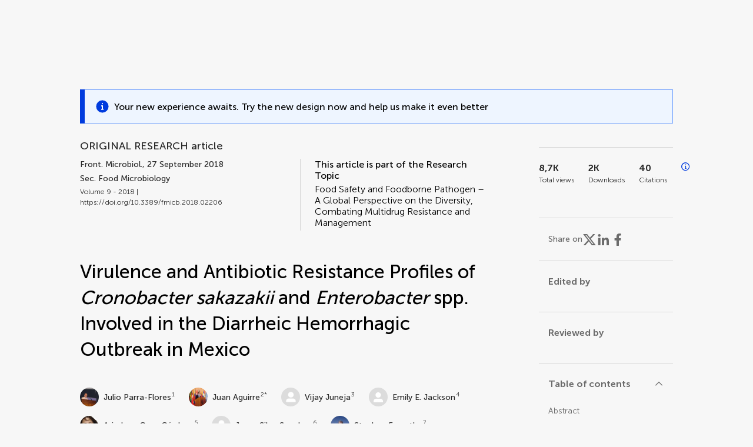

--- FILE ---
content_type: text/html;charset=utf-8
request_url: https://www.frontiersin.org/journals/microbiology/articles/10.3389/fmicb.2018.02206/full
body_size: 99118
content:
<!DOCTYPE html><html  lang="en" data-capo=""><head><meta charset="utf-8">
<meta name="viewport" content="width=device-width, initial-scale=1">
<title>Frontiers | Virulence and Antibiotic Resistance Profiles of Cronobacter sakazakii and Enterobacter spp. Involved in the Diarrheic Hemorrhagic Outbreak in Mexico</title>
<link rel="stylesheet" href="/ap-2024/_nuxt/entry.AB1crwSt.css">
<link rel="stylesheet" href="/ap-2024/_nuxt/vue-core.D_ZkcUGg.css">
<link rel="stylesheet" href="/ap-2024/_nuxt/explainer.CMppEa5M.css">
<link rel="stylesheet" href="/ap-2024/_nuxt/ArticleDetails.BX0z5WVN.css">
<link rel="stylesheet" href="/ap-2024/_nuxt/ArticleLayoutHeader.B9bRe65l.css">
<link rel="stylesheet" href="/ap-2024/_nuxt/AnnouncementCard.DUO0qOMW.css">
<link rel="stylesheet" href="/ap-2024/_nuxt/FloatingButtons.xuP8gC33.css">
<link rel="stylesheet" href="/ap-2024/_nuxt/ArticleEvent.D0PaxIW7.css">
<link rel="stylesheet" href="/ap-2024/_nuxt/SimilarArticles.BMee4Fk4.css">
<link rel="stylesheet" href="/ap-2024/_nuxt/ArticleTemplateBanner.CXmOJ7NH.css">
<link rel="modulepreload" as="script" crossorigin href="/ap-2024/_nuxt/DRYNqnVd.js">
<link rel="modulepreload" as="script" crossorigin href="/ap-2024/_nuxt/B674Mi_H.js">
<link rel="modulepreload" as="script" crossorigin href="/ap-2024/_nuxt/BXedFy5e.js">
<link rel="modulepreload" as="script" crossorigin href="/ap-2024/_nuxt/eQMj-Fph.js">
<link rel="modulepreload" as="script" crossorigin href="/ap-2024/_nuxt/Duw3isc9.js">
<link rel="modulepreload" as="script" crossorigin href="/ap-2024/_nuxt/DjI15LZ5.js">
<link rel="modulepreload" as="script" crossorigin href="/ap-2024/_nuxt/B6M9uG8T.js">
<link rel="modulepreload" as="script" crossorigin href="/ap-2024/_nuxt/DHv8pTSw.js">
<link rel="modulepreload" as="script" crossorigin href="/ap-2024/_nuxt/BHPWSuhB.js">
<link rel="modulepreload" as="script" crossorigin href="/ap-2024/_nuxt/x5HZk7Le.js">
<link rel="modulepreload" as="script" crossorigin href="/ap-2024/_nuxt/CNJXQ6ZR.js">
<link rel="modulepreload" as="script" crossorigin href="/ap-2024/_nuxt/Dss5ciUI.js">
<link rel="modulepreload" as="script" crossorigin href="/ap-2024/_nuxt/DJWY6MSS.js">
<link rel="modulepreload" as="script" crossorigin href="/ap-2024/_nuxt/B9tiAR9J.js">
<link rel="modulepreload" as="script" crossorigin href="/ap-2024/_nuxt/BFgFZnD8.js">
<link rel="modulepreload" as="script" crossorigin href="/ap-2024/_nuxt/CI6-_WoE.js">
<link rel="modulepreload" as="script" crossorigin href="/ap-2024/_nuxt/c9ck3aY_.js">
<link rel="modulepreload" as="script" crossorigin href="/ap-2024/_nuxt/PeGMlaa5.js">
<link rel="modulepreload" as="script" crossorigin href="/ap-2024/_nuxt/C5dNmKl0.js">
<link rel="modulepreload" as="script" crossorigin href="/ap-2024/_nuxt/DPYxSy-1.js">
<link rel="modulepreload" as="script" crossorigin href="/ap-2024/_nuxt/DoMxL-_e.js">
<link rel="modulepreload" as="script" crossorigin href="/ap-2024/_nuxt/DPw4sizt.js">
<link rel="modulepreload" as="script" crossorigin href="/ap-2024/_nuxt/Bn0UPKJM.js">
<link rel="modulepreload" as="script" crossorigin href="/ap-2024/_nuxt/BVi9nG2K.js">
<link rel="modulepreload" as="script" crossorigin href="/ap-2024/_nuxt/BfEXFIJU.js">
<link rel="prefetch" as="script" crossorigin href="/ap-2024/_nuxt/DRc7EUFS.js">
<link rel="prefetch" as="style" crossorigin href="/ap-2024/_nuxt/ArticleHubLayout.q6CU8_bN.css">
<link rel="prefetch" as="script" crossorigin href="/ap-2024/_nuxt/DML02aIg.js">
<link rel="prefetch" as="script" crossorigin href="/ap-2024/_nuxt/BJDy-KHJ.js">
<link rel="prefetch" as="script" crossorigin href="/ap-2024/_nuxt/GWtHKqLR.js">
<link rel="prefetch" as="script" crossorigin href="/ap-2024/_nuxt/DvsHqPd1.js">
<meta name="theme-color" content="#0C4DED">
<meta name="mobile-web-app-capable" content="yes">
<meta name="apple-mobile-web-app-capable" content="yes">
<script type="text/javascript" data-hid="4cd079c">window.NREUM||(NREUM={});NREUM.info = {"agent":"","beacon":"bam.nr-data.net","errorBeacon":"bam.nr-data.net","licenseKey":"598a124f17","applicationID":"586843029","agentToken":null,"applicationTime":3.731057,"transactionName":"MQcDMkECCkNSW0YMWghNLwlBDgVcWkJXAWAUC04MXBYWXlJUQUpYDwETCVEKC1xcX0tKVBQWCAVfBhcfGRdUCFwFAE9UA1JcHgMKAFUDSQQUCl8=","queueTime":0,"ttGuid":"42a71f52a6c8d0a5"}; (window.NREUM||(NREUM={})).init={privacy:{cookies_enabled:true},ajax:{deny_list:["bam.nr-data.net"]},feature_flags:["soft_nav"],distributed_tracing:{enabled:true}};(window.NREUM||(NREUM={})).loader_config={agentID:"594460232",accountID:"230385",trustKey:"230385",xpid:"VgUHUl5WGwYIUllWBAEFXw==",licenseKey:"598a124f17",applicationID:"586843029",browserID:"594460232"};;/*! For license information please see nr-loader-spa-1.308.0.min.js.LICENSE.txt */
(()=>{var e,t,r={384:(e,t,r)=>{"use strict";r.d(t,{NT:()=>a,US:()=>u,Zm:()=>o,bQ:()=>d,dV:()=>c,pV:()=>l});var n=r(6154),i=r(1863),s=r(1910);const a={beacon:"bam.nr-data.net",errorBeacon:"bam.nr-data.net"};function o(){return n.gm.NREUM||(n.gm.NREUM={}),void 0===n.gm.newrelic&&(n.gm.newrelic=n.gm.NREUM),n.gm.NREUM}function c(){let e=o();return e.o||(e.o={ST:n.gm.setTimeout,SI:n.gm.setImmediate||n.gm.setInterval,CT:n.gm.clearTimeout,XHR:n.gm.XMLHttpRequest,REQ:n.gm.Request,EV:n.gm.Event,PR:n.gm.Promise,MO:n.gm.MutationObserver,FETCH:n.gm.fetch,WS:n.gm.WebSocket},(0,s.i)(...Object.values(e.o))),e}function d(e,t){let r=o();r.initializedAgents??={},t.initializedAt={ms:(0,i.t)(),date:new Date},r.initializedAgents[e]=t}function u(e,t){o()[e]=t}function l(){return function(){let e=o();const t=e.info||{};e.info={beacon:a.beacon,errorBeacon:a.errorBeacon,...t}}(),function(){let e=o();const t=e.init||{};e.init={...t}}(),c(),function(){let e=o();const t=e.loader_config||{};e.loader_config={...t}}(),o()}},782:(e,t,r)=>{"use strict";r.d(t,{T:()=>n});const n=r(860).K7.pageViewTiming},860:(e,t,r)=>{"use strict";r.d(t,{$J:()=>u,K7:()=>c,P3:()=>d,XX:()=>i,Yy:()=>o,df:()=>s,qY:()=>n,v4:()=>a});const n="events",i="jserrors",s="browser/blobs",a="rum",o="browser/logs",c={ajax:"ajax",genericEvents:"generic_events",jserrors:i,logging:"logging",metrics:"metrics",pageAction:"page_action",pageViewEvent:"page_view_event",pageViewTiming:"page_view_timing",sessionReplay:"session_replay",sessionTrace:"session_trace",softNav:"soft_navigations",spa:"spa"},d={[c.pageViewEvent]:1,[c.pageViewTiming]:2,[c.metrics]:3,[c.jserrors]:4,[c.spa]:5,[c.ajax]:6,[c.sessionTrace]:7,[c.softNav]:8,[c.sessionReplay]:9,[c.logging]:10,[c.genericEvents]:11},u={[c.pageViewEvent]:a,[c.pageViewTiming]:n,[c.ajax]:n,[c.spa]:n,[c.softNav]:n,[c.metrics]:i,[c.jserrors]:i,[c.sessionTrace]:s,[c.sessionReplay]:s,[c.logging]:o,[c.genericEvents]:"ins"}},944:(e,t,r)=>{"use strict";r.d(t,{R:()=>i});var n=r(3241);function i(e,t){"function"==typeof console.debug&&(console.debug("New Relic Warning: https://github.com/newrelic/newrelic-browser-agent/blob/main/docs/warning-codes.md#".concat(e),t),(0,n.W)({agentIdentifier:null,drained:null,type:"data",name:"warn",feature:"warn",data:{code:e,secondary:t}}))}},993:(e,t,r)=>{"use strict";r.d(t,{A$:()=>s,ET:()=>a,TZ:()=>o,p_:()=>i});var n=r(860);const i={ERROR:"ERROR",WARN:"WARN",INFO:"INFO",DEBUG:"DEBUG",TRACE:"TRACE"},s={OFF:0,ERROR:1,WARN:2,INFO:3,DEBUG:4,TRACE:5},a="log",o=n.K7.logging},1541:(e,t,r)=>{"use strict";r.d(t,{U:()=>i,f:()=>n});const n={MFE:"MFE",BA:"BA"};function i(e,t){if(2!==t?.harvestEndpointVersion)return{};const r=t.agentRef.runtime.appMetadata.agents[0].entityGuid;return e?{"source.id":e.id,"source.name":e.name,"source.type":e.type,"parent.id":e.parent?.id||r,"parent.type":e.parent?.type||n.BA}:{"entity.guid":r,appId:t.agentRef.info.applicationID}}},1687:(e,t,r)=>{"use strict";r.d(t,{Ak:()=>d,Ze:()=>h,x3:()=>u});var n=r(3241),i=r(7836),s=r(3606),a=r(860),o=r(2646);const c={};function d(e,t){const r={staged:!1,priority:a.P3[t]||0};l(e),c[e].get(t)||c[e].set(t,r)}function u(e,t){e&&c[e]&&(c[e].get(t)&&c[e].delete(t),p(e,t,!1),c[e].size&&f(e))}function l(e){if(!e)throw new Error("agentIdentifier required");c[e]||(c[e]=new Map)}function h(e="",t="feature",r=!1){if(l(e),!e||!c[e].get(t)||r)return p(e,t);c[e].get(t).staged=!0,f(e)}function f(e){const t=Array.from(c[e]);t.every(([e,t])=>t.staged)&&(t.sort((e,t)=>e[1].priority-t[1].priority),t.forEach(([t])=>{c[e].delete(t),p(e,t)}))}function p(e,t,r=!0){const a=e?i.ee.get(e):i.ee,c=s.i.handlers;if(!a.aborted&&a.backlog&&c){if((0,n.W)({agentIdentifier:e,type:"lifecycle",name:"drain",feature:t}),r){const e=a.backlog[t],r=c[t];if(r){for(let t=0;e&&t<e.length;++t)g(e[t],r);Object.entries(r).forEach(([e,t])=>{Object.values(t||{}).forEach(t=>{t[0]?.on&&t[0]?.context()instanceof o.y&&t[0].on(e,t[1])})})}}a.isolatedBacklog||delete c[t],a.backlog[t]=null,a.emit("drain-"+t,[])}}function g(e,t){var r=e[1];Object.values(t[r]||{}).forEach(t=>{var r=e[0];if(t[0]===r){var n=t[1],i=e[3],s=e[2];n.apply(i,s)}})}},1738:(e,t,r)=>{"use strict";r.d(t,{U:()=>f,Y:()=>h});var n=r(3241),i=r(9908),s=r(1863),a=r(944),o=r(5701),c=r(3969),d=r(8362),u=r(860),l=r(4261);function h(e,t,r,s){const h=s||r;!h||h[e]&&h[e]!==d.d.prototype[e]||(h[e]=function(){(0,i.p)(c.xV,["API/"+e+"/called"],void 0,u.K7.metrics,r.ee),(0,n.W)({agentIdentifier:r.agentIdentifier,drained:!!o.B?.[r.agentIdentifier],type:"data",name:"api",feature:l.Pl+e,data:{}});try{return t.apply(this,arguments)}catch(e){(0,a.R)(23,e)}})}function f(e,t,r,n,a){const o=e.info;null===r?delete o.jsAttributes[t]:o.jsAttributes[t]=r,(a||null===r)&&(0,i.p)(l.Pl+n,[(0,s.t)(),t,r],void 0,"session",e.ee)}},1741:(e,t,r)=>{"use strict";r.d(t,{W:()=>s});var n=r(944),i=r(4261);class s{#e(e,...t){if(this[e]!==s.prototype[e])return this[e](...t);(0,n.R)(35,e)}addPageAction(e,t){return this.#e(i.hG,e,t)}register(e){return this.#e(i.eY,e)}recordCustomEvent(e,t){return this.#e(i.fF,e,t)}setPageViewName(e,t){return this.#e(i.Fw,e,t)}setCustomAttribute(e,t,r){return this.#e(i.cD,e,t,r)}noticeError(e,t){return this.#e(i.o5,e,t)}setUserId(e,t=!1){return this.#e(i.Dl,e,t)}setApplicationVersion(e){return this.#e(i.nb,e)}setErrorHandler(e){return this.#e(i.bt,e)}addRelease(e,t){return this.#e(i.k6,e,t)}log(e,t){return this.#e(i.$9,e,t)}start(){return this.#e(i.d3)}finished(e){return this.#e(i.BL,e)}recordReplay(){return this.#e(i.CH)}pauseReplay(){return this.#e(i.Tb)}addToTrace(e){return this.#e(i.U2,e)}setCurrentRouteName(e){return this.#e(i.PA,e)}interaction(e){return this.#e(i.dT,e)}wrapLogger(e,t,r){return this.#e(i.Wb,e,t,r)}measure(e,t){return this.#e(i.V1,e,t)}consent(e){return this.#e(i.Pv,e)}}},1863:(e,t,r)=>{"use strict";function n(){return Math.floor(performance.now())}r.d(t,{t:()=>n})},1910:(e,t,r)=>{"use strict";r.d(t,{i:()=>s});var n=r(944);const i=new Map;function s(...e){return e.every(e=>{if(i.has(e))return i.get(e);const t="function"==typeof e?e.toString():"",r=t.includes("[native code]"),s=t.includes("nrWrapper");return r||s||(0,n.R)(64,e?.name||t),i.set(e,r),r})}},2555:(e,t,r)=>{"use strict";r.d(t,{D:()=>o,f:()=>a});var n=r(384),i=r(8122);const s={beacon:n.NT.beacon,errorBeacon:n.NT.errorBeacon,licenseKey:void 0,applicationID:void 0,sa:void 0,queueTime:void 0,applicationTime:void 0,ttGuid:void 0,user:void 0,account:void 0,product:void 0,extra:void 0,jsAttributes:{},userAttributes:void 0,atts:void 0,transactionName:void 0,tNamePlain:void 0};function a(e){try{return!!e.licenseKey&&!!e.errorBeacon&&!!e.applicationID}catch(e){return!1}}const o=e=>(0,i.a)(e,s)},2614:(e,t,r)=>{"use strict";r.d(t,{BB:()=>a,H3:()=>n,g:()=>d,iL:()=>c,tS:()=>o,uh:()=>i,wk:()=>s});const n="NRBA",i="SESSION",s=144e5,a=18e5,o={STARTED:"session-started",PAUSE:"session-pause",RESET:"session-reset",RESUME:"session-resume",UPDATE:"session-update"},c={SAME_TAB:"same-tab",CROSS_TAB:"cross-tab"},d={OFF:0,FULL:1,ERROR:2}},2646:(e,t,r)=>{"use strict";r.d(t,{y:()=>n});class n{constructor(e){this.contextId=e}}},2843:(e,t,r)=>{"use strict";r.d(t,{G:()=>s,u:()=>i});var n=r(3878);function i(e,t=!1,r,i){(0,n.DD)("visibilitychange",function(){if(t)return void("hidden"===document.visibilityState&&e());e(document.visibilityState)},r,i)}function s(e,t,r){(0,n.sp)("pagehide",e,t,r)}},3241:(e,t,r)=>{"use strict";r.d(t,{W:()=>s});var n=r(6154);const i="newrelic";function s(e={}){try{n.gm.dispatchEvent(new CustomEvent(i,{detail:e}))}catch(e){}}},3304:(e,t,r)=>{"use strict";r.d(t,{A:()=>s});var n=r(7836);const i=()=>{const e=new WeakSet;return(t,r)=>{if("object"==typeof r&&null!==r){if(e.has(r))return;e.add(r)}return r}};function s(e){try{return JSON.stringify(e,i())??""}catch(e){try{n.ee.emit("internal-error",[e])}catch(e){}return""}}},3333:(e,t,r)=>{"use strict";r.d(t,{$v:()=>u,TZ:()=>n,Xh:()=>c,Zp:()=>i,kd:()=>d,mq:()=>o,nf:()=>a,qN:()=>s});const n=r(860).K7.genericEvents,i=["auxclick","click","copy","keydown","paste","scrollend"],s=["focus","blur"],a=4,o=1e3,c=2e3,d=["PageAction","UserAction","BrowserPerformance"],u={RESOURCES:"experimental.resources",REGISTER:"register"}},3434:(e,t,r)=>{"use strict";r.d(t,{Jt:()=>s,YM:()=>d});var n=r(7836),i=r(5607);const s="nr@original:".concat(i.W),a=50;var o=Object.prototype.hasOwnProperty,c=!1;function d(e,t){return e||(e=n.ee),r.inPlace=function(e,t,n,i,s){n||(n="");const a="-"===n.charAt(0);for(let o=0;o<t.length;o++){const c=t[o],d=e[c];l(d)||(e[c]=r(d,a?c+n:n,i,c,s))}},r.flag=s,r;function r(t,r,n,c,d){return l(t)?t:(r||(r=""),nrWrapper[s]=t,function(e,t,r){if(Object.defineProperty&&Object.keys)try{return Object.keys(e).forEach(function(r){Object.defineProperty(t,r,{get:function(){return e[r]},set:function(t){return e[r]=t,t}})}),t}catch(e){u([e],r)}for(var n in e)o.call(e,n)&&(t[n]=e[n])}(t,nrWrapper,e),nrWrapper);function nrWrapper(){var s,o,l,h;let f;try{o=this,s=[...arguments],l="function"==typeof n?n(s,o):n||{}}catch(t){u([t,"",[s,o,c],l],e)}i(r+"start",[s,o,c],l,d);const p=performance.now();let g;try{return h=t.apply(o,s),g=performance.now(),h}catch(e){throw g=performance.now(),i(r+"err",[s,o,e],l,d),f=e,f}finally{const e=g-p,t={start:p,end:g,duration:e,isLongTask:e>=a,methodName:c,thrownError:f};t.isLongTask&&i("long-task",[t,o],l,d),i(r+"end",[s,o,h],l,d)}}}function i(r,n,i,s){if(!c||t){var a=c;c=!0;try{e.emit(r,n,i,t,s)}catch(t){u([t,r,n,i],e)}c=a}}}function u(e,t){t||(t=n.ee);try{t.emit("internal-error",e)}catch(e){}}function l(e){return!(e&&"function"==typeof e&&e.apply&&!e[s])}},3606:(e,t,r)=>{"use strict";r.d(t,{i:()=>s});var n=r(9908);s.on=a;var i=s.handlers={};function s(e,t,r,s){a(s||n.d,i,e,t,r)}function a(e,t,r,i,s){s||(s="feature"),e||(e=n.d);var a=t[s]=t[s]||{};(a[r]=a[r]||[]).push([e,i])}},3738:(e,t,r)=>{"use strict";r.d(t,{He:()=>i,Kp:()=>o,Lc:()=>d,Rz:()=>u,TZ:()=>n,bD:()=>s,d3:()=>a,jx:()=>l,sl:()=>h,uP:()=>c});const n=r(860).K7.sessionTrace,i="bstResource",s="resource",a="-start",o="-end",c="fn"+a,d="fn"+o,u="pushState",l=1e3,h=3e4},3785:(e,t,r)=>{"use strict";r.d(t,{R:()=>c,b:()=>d});var n=r(9908),i=r(1863),s=r(860),a=r(3969),o=r(993);function c(e,t,r={},c=o.p_.INFO,d=!0,u,l=(0,i.t)()){(0,n.p)(a.xV,["API/logging/".concat(c.toLowerCase(),"/called")],void 0,s.K7.metrics,e),(0,n.p)(o.ET,[l,t,r,c,d,u],void 0,s.K7.logging,e)}function d(e){return"string"==typeof e&&Object.values(o.p_).some(t=>t===e.toUpperCase().trim())}},3878:(e,t,r)=>{"use strict";function n(e,t){return{capture:e,passive:!1,signal:t}}function i(e,t,r=!1,i){window.addEventListener(e,t,n(r,i))}function s(e,t,r=!1,i){document.addEventListener(e,t,n(r,i))}r.d(t,{DD:()=>s,jT:()=>n,sp:()=>i})},3962:(e,t,r)=>{"use strict";r.d(t,{AM:()=>a,O2:()=>l,OV:()=>s,Qu:()=>h,TZ:()=>c,ih:()=>f,pP:()=>o,t1:()=>u,tC:()=>i,wD:()=>d});var n=r(860);const i=["click","keydown","submit"],s="popstate",a="api",o="initialPageLoad",c=n.K7.softNav,d=5e3,u=500,l={INITIAL_PAGE_LOAD:"",ROUTE_CHANGE:1,UNSPECIFIED:2},h={INTERACTION:1,AJAX:2,CUSTOM_END:3,CUSTOM_TRACER:4},f={IP:"in progress",PF:"pending finish",FIN:"finished",CAN:"cancelled"}},3969:(e,t,r)=>{"use strict";r.d(t,{TZ:()=>n,XG:()=>o,rs:()=>i,xV:()=>a,z_:()=>s});const n=r(860).K7.metrics,i="sm",s="cm",a="storeSupportabilityMetrics",o="storeEventMetrics"},4234:(e,t,r)=>{"use strict";r.d(t,{W:()=>s});var n=r(7836),i=r(1687);class s{constructor(e,t){this.agentIdentifier=e,this.ee=n.ee.get(e),this.featureName=t,this.blocked=!1}deregisterDrain(){(0,i.x3)(this.agentIdentifier,this.featureName)}}},4261:(e,t,r)=>{"use strict";r.d(t,{$9:()=>u,BL:()=>c,CH:()=>p,Dl:()=>R,Fw:()=>w,PA:()=>v,Pl:()=>n,Pv:()=>A,Tb:()=>h,U2:()=>a,V1:()=>E,Wb:()=>T,bt:()=>y,cD:()=>b,d3:()=>x,dT:()=>d,eY:()=>g,fF:()=>f,hG:()=>s,hw:()=>i,k6:()=>o,nb:()=>m,o5:()=>l});const n="api-",i=n+"ixn-",s="addPageAction",a="addToTrace",o="addRelease",c="finished",d="interaction",u="log",l="noticeError",h="pauseReplay",f="recordCustomEvent",p="recordReplay",g="register",m="setApplicationVersion",v="setCurrentRouteName",b="setCustomAttribute",y="setErrorHandler",w="setPageViewName",R="setUserId",x="start",T="wrapLogger",E="measure",A="consent"},5205:(e,t,r)=>{"use strict";r.d(t,{j:()=>S});var n=r(384),i=r(1741);var s=r(2555),a=r(3333);const o=e=>{if(!e||"string"!=typeof e)return!1;try{document.createDocumentFragment().querySelector(e)}catch{return!1}return!0};var c=r(2614),d=r(944),u=r(8122);const l="[data-nr-mask]",h=e=>(0,u.a)(e,(()=>{const e={feature_flags:[],experimental:{allow_registered_children:!1,resources:!1},mask_selector:"*",block_selector:"[data-nr-block]",mask_input_options:{color:!1,date:!1,"datetime-local":!1,email:!1,month:!1,number:!1,range:!1,search:!1,tel:!1,text:!1,time:!1,url:!1,week:!1,textarea:!1,select:!1,password:!0}};return{ajax:{deny_list:void 0,block_internal:!0,enabled:!0,autoStart:!0},api:{get allow_registered_children(){return e.feature_flags.includes(a.$v.REGISTER)||e.experimental.allow_registered_children},set allow_registered_children(t){e.experimental.allow_registered_children=t},duplicate_registered_data:!1},browser_consent_mode:{enabled:!1},distributed_tracing:{enabled:void 0,exclude_newrelic_header:void 0,cors_use_newrelic_header:void 0,cors_use_tracecontext_headers:void 0,allowed_origins:void 0},get feature_flags(){return e.feature_flags},set feature_flags(t){e.feature_flags=t},generic_events:{enabled:!0,autoStart:!0},harvest:{interval:30},jserrors:{enabled:!0,autoStart:!0},logging:{enabled:!0,autoStart:!0},metrics:{enabled:!0,autoStart:!0},obfuscate:void 0,page_action:{enabled:!0},page_view_event:{enabled:!0,autoStart:!0},page_view_timing:{enabled:!0,autoStart:!0},performance:{capture_marks:!1,capture_measures:!1,capture_detail:!0,resources:{get enabled(){return e.feature_flags.includes(a.$v.RESOURCES)||e.experimental.resources},set enabled(t){e.experimental.resources=t},asset_types:[],first_party_domains:[],ignore_newrelic:!0}},privacy:{cookies_enabled:!0},proxy:{assets:void 0,beacon:void 0},session:{expiresMs:c.wk,inactiveMs:c.BB},session_replay:{autoStart:!0,enabled:!1,preload:!1,sampling_rate:10,error_sampling_rate:100,collect_fonts:!1,inline_images:!1,fix_stylesheets:!0,mask_all_inputs:!0,get mask_text_selector(){return e.mask_selector},set mask_text_selector(t){o(t)?e.mask_selector="".concat(t,",").concat(l):""===t||null===t?e.mask_selector=l:(0,d.R)(5,t)},get block_class(){return"nr-block"},get ignore_class(){return"nr-ignore"},get mask_text_class(){return"nr-mask"},get block_selector(){return e.block_selector},set block_selector(t){o(t)?e.block_selector+=",".concat(t):""!==t&&(0,d.R)(6,t)},get mask_input_options(){return e.mask_input_options},set mask_input_options(t){t&&"object"==typeof t?e.mask_input_options={...t,password:!0}:(0,d.R)(7,t)}},session_trace:{enabled:!0,autoStart:!0},soft_navigations:{enabled:!0,autoStart:!0},spa:{enabled:!0,autoStart:!0},ssl:void 0,user_actions:{enabled:!0,elementAttributes:["id","className","tagName","type"]}}})());var f=r(6154),p=r(9324);let g=0;const m={buildEnv:p.F3,distMethod:p.Xs,version:p.xv,originTime:f.WN},v={consented:!1},b={appMetadata:{},get consented(){return this.session?.state?.consent||v.consented},set consented(e){v.consented=e},customTransaction:void 0,denyList:void 0,disabled:!1,harvester:void 0,isolatedBacklog:!1,isRecording:!1,loaderType:void 0,maxBytes:3e4,obfuscator:void 0,onerror:void 0,ptid:void 0,releaseIds:{},session:void 0,timeKeeper:void 0,registeredEntities:[],jsAttributesMetadata:{bytes:0},get harvestCount(){return++g}},y=e=>{const t=(0,u.a)(e,b),r=Object.keys(m).reduce((e,t)=>(e[t]={value:m[t],writable:!1,configurable:!0,enumerable:!0},e),{});return Object.defineProperties(t,r)};var w=r(5701);const R=e=>{const t=e.startsWith("http");e+="/",r.p=t?e:"https://"+e};var x=r(7836),T=r(3241);const E={accountID:void 0,trustKey:void 0,agentID:void 0,licenseKey:void 0,applicationID:void 0,xpid:void 0},A=e=>(0,u.a)(e,E),_=new Set;function S(e,t={},r,a){let{init:o,info:c,loader_config:d,runtime:u={},exposed:l=!0}=t;if(!c){const e=(0,n.pV)();o=e.init,c=e.info,d=e.loader_config}e.init=h(o||{}),e.loader_config=A(d||{}),c.jsAttributes??={},f.bv&&(c.jsAttributes.isWorker=!0),e.info=(0,s.D)(c);const p=e.init,g=[c.beacon,c.errorBeacon];_.has(e.agentIdentifier)||(p.proxy.assets&&(R(p.proxy.assets),g.push(p.proxy.assets)),p.proxy.beacon&&g.push(p.proxy.beacon),e.beacons=[...g],function(e){const t=(0,n.pV)();Object.getOwnPropertyNames(i.W.prototype).forEach(r=>{const n=i.W.prototype[r];if("function"!=typeof n||"constructor"===n)return;let s=t[r];e[r]&&!1!==e.exposed&&"micro-agent"!==e.runtime?.loaderType&&(t[r]=(...t)=>{const n=e[r](...t);return s?s(...t):n})})}(e),(0,n.US)("activatedFeatures",w.B)),u.denyList=[...p.ajax.deny_list||[],...p.ajax.block_internal?g:[]],u.ptid=e.agentIdentifier,u.loaderType=r,e.runtime=y(u),_.has(e.agentIdentifier)||(e.ee=x.ee.get(e.agentIdentifier),e.exposed=l,(0,T.W)({agentIdentifier:e.agentIdentifier,drained:!!w.B?.[e.agentIdentifier],type:"lifecycle",name:"initialize",feature:void 0,data:e.config})),_.add(e.agentIdentifier)}},5270:(e,t,r)=>{"use strict";r.d(t,{Aw:()=>a,SR:()=>s,rF:()=>o});var n=r(384),i=r(7767);function s(e){return!!(0,n.dV)().o.MO&&(0,i.V)(e)&&!0===e?.session_trace.enabled}function a(e){return!0===e?.session_replay.preload&&s(e)}function o(e,t){try{if("string"==typeof t?.type){if("password"===t.type.toLowerCase())return"*".repeat(e?.length||0);if(void 0!==t?.dataset?.nrUnmask||t?.classList?.contains("nr-unmask"))return e}}catch(e){}return"string"==typeof e?e.replace(/[\S]/g,"*"):"*".repeat(e?.length||0)}},5289:(e,t,r)=>{"use strict";r.d(t,{GG:()=>a,Qr:()=>c,sB:()=>o});var n=r(3878),i=r(6389);function s(){return"undefined"==typeof document||"complete"===document.readyState}function a(e,t){if(s())return e();const r=(0,i.J)(e),a=setInterval(()=>{s()&&(clearInterval(a),r())},500);(0,n.sp)("load",r,t)}function o(e){if(s())return e();(0,n.DD)("DOMContentLoaded",e)}function c(e){if(s())return e();(0,n.sp)("popstate",e)}},5607:(e,t,r)=>{"use strict";r.d(t,{W:()=>n});const n=(0,r(9566).bz)()},5701:(e,t,r)=>{"use strict";r.d(t,{B:()=>s,t:()=>a});var n=r(3241);const i=new Set,s={};function a(e,t){const r=t.agentIdentifier;s[r]??={},e&&"object"==typeof e&&(i.has(r)||(t.ee.emit("rumresp",[e]),s[r]=e,i.add(r),(0,n.W)({agentIdentifier:r,loaded:!0,drained:!0,type:"lifecycle",name:"load",feature:void 0,data:e})))}},6154:(e,t,r)=>{"use strict";r.d(t,{OF:()=>d,RI:()=>i,WN:()=>h,bv:()=>s,eN:()=>f,gm:()=>a,lR:()=>l,m:()=>c,mw:()=>o,sb:()=>u});var n=r(1863);const i="undefined"!=typeof window&&!!window.document,s="undefined"!=typeof WorkerGlobalScope&&("undefined"!=typeof self&&self instanceof WorkerGlobalScope&&self.navigator instanceof WorkerNavigator||"undefined"!=typeof globalThis&&globalThis instanceof WorkerGlobalScope&&globalThis.navigator instanceof WorkerNavigator),a=i?window:"undefined"!=typeof WorkerGlobalScope&&("undefined"!=typeof self&&self instanceof WorkerGlobalScope&&self||"undefined"!=typeof globalThis&&globalThis instanceof WorkerGlobalScope&&globalThis),o=Boolean("hidden"===a?.document?.visibilityState),c=""+a?.location,d=/iPad|iPhone|iPod/.test(a.navigator?.userAgent),u=d&&"undefined"==typeof SharedWorker,l=(()=>{const e=a.navigator?.userAgent?.match(/Firefox[/\s](\d+\.\d+)/);return Array.isArray(e)&&e.length>=2?+e[1]:0})(),h=Date.now()-(0,n.t)(),f=()=>"undefined"!=typeof PerformanceNavigationTiming&&a?.performance?.getEntriesByType("navigation")?.[0]?.responseStart},6344:(e,t,r)=>{"use strict";r.d(t,{BB:()=>u,Qb:()=>l,TZ:()=>i,Ug:()=>a,Vh:()=>s,_s:()=>o,bc:()=>d,yP:()=>c});var n=r(2614);const i=r(860).K7.sessionReplay,s="errorDuringReplay",a=.12,o={DomContentLoaded:0,Load:1,FullSnapshot:2,IncrementalSnapshot:3,Meta:4,Custom:5},c={[n.g.ERROR]:15e3,[n.g.FULL]:3e5,[n.g.OFF]:0},d={RESET:{message:"Session was reset",sm:"Reset"},IMPORT:{message:"Recorder failed to import",sm:"Import"},TOO_MANY:{message:"429: Too Many Requests",sm:"Too-Many"},TOO_BIG:{message:"Payload was too large",sm:"Too-Big"},CROSS_TAB:{message:"Session Entity was set to OFF on another tab",sm:"Cross-Tab"},ENTITLEMENTS:{message:"Session Replay is not allowed and will not be started",sm:"Entitlement"}},u=5e3,l={API:"api",RESUME:"resume",SWITCH_TO_FULL:"switchToFull",INITIALIZE:"initialize",PRELOAD:"preload"}},6389:(e,t,r)=>{"use strict";function n(e,t=500,r={}){const n=r?.leading||!1;let i;return(...r)=>{n&&void 0===i&&(e.apply(this,r),i=setTimeout(()=>{i=clearTimeout(i)},t)),n||(clearTimeout(i),i=setTimeout(()=>{e.apply(this,r)},t))}}function i(e){let t=!1;return(...r)=>{t||(t=!0,e.apply(this,r))}}r.d(t,{J:()=>i,s:()=>n})},6630:(e,t,r)=>{"use strict";r.d(t,{T:()=>n});const n=r(860).K7.pageViewEvent},6774:(e,t,r)=>{"use strict";r.d(t,{T:()=>n});const n=r(860).K7.jserrors},7295:(e,t,r)=>{"use strict";r.d(t,{Xv:()=>a,gX:()=>i,iW:()=>s});var n=[];function i(e){if(!e||s(e))return!1;if(0===n.length)return!0;if("*"===n[0].hostname)return!1;for(var t=0;t<n.length;t++){var r=n[t];if(r.hostname.test(e.hostname)&&r.pathname.test(e.pathname))return!1}return!0}function s(e){return void 0===e.hostname}function a(e){if(n=[],e&&e.length)for(var t=0;t<e.length;t++){let r=e[t];if(!r)continue;if("*"===r)return void(n=[{hostname:"*"}]);0===r.indexOf("http://")?r=r.substring(7):0===r.indexOf("https://")&&(r=r.substring(8));const i=r.indexOf("/");let s,a;i>0?(s=r.substring(0,i),a=r.substring(i)):(s=r,a="*");let[c]=s.split(":");n.push({hostname:o(c),pathname:o(a,!0)})}}function o(e,t=!1){const r=e.replace(/[.+?^${}()|[\]\\]/g,e=>"\\"+e).replace(/\*/g,".*?");return new RegExp((t?"^":"")+r+"$")}},7485:(e,t,r)=>{"use strict";r.d(t,{D:()=>i});var n=r(6154);function i(e){if(0===(e||"").indexOf("data:"))return{protocol:"data"};try{const t=new URL(e,location.href),r={port:t.port,hostname:t.hostname,pathname:t.pathname,search:t.search,protocol:t.protocol.slice(0,t.protocol.indexOf(":")),sameOrigin:t.protocol===n.gm?.location?.protocol&&t.host===n.gm?.location?.host};return r.port&&""!==r.port||("http:"===t.protocol&&(r.port="80"),"https:"===t.protocol&&(r.port="443")),r.pathname&&""!==r.pathname?r.pathname.startsWith("/")||(r.pathname="/".concat(r.pathname)):r.pathname="/",r}catch(e){return{}}}},7699:(e,t,r)=>{"use strict";r.d(t,{It:()=>s,KC:()=>o,No:()=>i,qh:()=>a});var n=r(860);const i=16e3,s=1e6,a="SESSION_ERROR",o={[n.K7.logging]:!0,[n.K7.genericEvents]:!1,[n.K7.jserrors]:!1,[n.K7.ajax]:!1}},7767:(e,t,r)=>{"use strict";r.d(t,{V:()=>i});var n=r(6154);const i=e=>n.RI&&!0===e?.privacy.cookies_enabled},7836:(e,t,r)=>{"use strict";r.d(t,{P:()=>o,ee:()=>c});var n=r(384),i=r(8990),s=r(2646),a=r(5607);const o="nr@context:".concat(a.W),c=function e(t,r){var n={},a={},u={},l=!1;try{l=16===r.length&&d.initializedAgents?.[r]?.runtime.isolatedBacklog}catch(e){}var h={on:p,addEventListener:p,removeEventListener:function(e,t){var r=n[e];if(!r)return;for(var i=0;i<r.length;i++)r[i]===t&&r.splice(i,1)},emit:function(e,r,n,i,s){!1!==s&&(s=!0);if(c.aborted&&!i)return;t&&s&&t.emit(e,r,n);var o=f(n);g(e).forEach(e=>{e.apply(o,r)});var d=v()[a[e]];d&&d.push([h,e,r,o]);return o},get:m,listeners:g,context:f,buffer:function(e,t){const r=v();if(t=t||"feature",h.aborted)return;Object.entries(e||{}).forEach(([e,n])=>{a[n]=t,t in r||(r[t]=[])})},abort:function(){h._aborted=!0,Object.keys(h.backlog).forEach(e=>{delete h.backlog[e]})},isBuffering:function(e){return!!v()[a[e]]},debugId:r,backlog:l?{}:t&&"object"==typeof t.backlog?t.backlog:{},isolatedBacklog:l};return Object.defineProperty(h,"aborted",{get:()=>{let e=h._aborted||!1;return e||(t&&(e=t.aborted),e)}}),h;function f(e){return e&&e instanceof s.y?e:e?(0,i.I)(e,o,()=>new s.y(o)):new s.y(o)}function p(e,t){n[e]=g(e).concat(t)}function g(e){return n[e]||[]}function m(t){return u[t]=u[t]||e(h,t)}function v(){return h.backlog}}(void 0,"globalEE"),d=(0,n.Zm)();d.ee||(d.ee=c)},8122:(e,t,r)=>{"use strict";r.d(t,{a:()=>i});var n=r(944);function i(e,t){try{if(!e||"object"!=typeof e)return(0,n.R)(3);if(!t||"object"!=typeof t)return(0,n.R)(4);const r=Object.create(Object.getPrototypeOf(t),Object.getOwnPropertyDescriptors(t)),s=0===Object.keys(r).length?e:r;for(let a in s)if(void 0!==e[a])try{if(null===e[a]){r[a]=null;continue}Array.isArray(e[a])&&Array.isArray(t[a])?r[a]=Array.from(new Set([...e[a],...t[a]])):"object"==typeof e[a]&&"object"==typeof t[a]?r[a]=i(e[a],t[a]):r[a]=e[a]}catch(e){r[a]||(0,n.R)(1,e)}return r}catch(e){(0,n.R)(2,e)}}},8139:(e,t,r)=>{"use strict";r.d(t,{u:()=>h});var n=r(7836),i=r(3434),s=r(8990),a=r(6154);const o={},c=a.gm.XMLHttpRequest,d="addEventListener",u="removeEventListener",l="nr@wrapped:".concat(n.P);function h(e){var t=function(e){return(e||n.ee).get("events")}(e);if(o[t.debugId]++)return t;o[t.debugId]=1;var r=(0,i.YM)(t,!0);function h(e){r.inPlace(e,[d,u],"-",p)}function p(e,t){return e[1]}return"getPrototypeOf"in Object&&(a.RI&&f(document,h),c&&f(c.prototype,h),f(a.gm,h)),t.on(d+"-start",function(e,t){var n=e[1];if(null!==n&&("function"==typeof n||"object"==typeof n)&&"newrelic"!==e[0]){var i=(0,s.I)(n,l,function(){var e={object:function(){if("function"!=typeof n.handleEvent)return;return n.handleEvent.apply(n,arguments)},function:n}[typeof n];return e?r(e,"fn-",null,e.name||"anonymous"):n});this.wrapped=e[1]=i}}),t.on(u+"-start",function(e){e[1]=this.wrapped||e[1]}),t}function f(e,t,...r){let n=e;for(;"object"==typeof n&&!Object.prototype.hasOwnProperty.call(n,d);)n=Object.getPrototypeOf(n);n&&t(n,...r)}},8362:(e,t,r)=>{"use strict";r.d(t,{d:()=>s});var n=r(9566),i=r(1741);class s extends i.W{agentIdentifier=(0,n.LA)(16)}},8374:(e,t,r)=>{r.nc=(()=>{try{return document?.currentScript?.nonce}catch(e){}return""})()},8990:(e,t,r)=>{"use strict";r.d(t,{I:()=>i});var n=Object.prototype.hasOwnProperty;function i(e,t,r){if(n.call(e,t))return e[t];var i=r();if(Object.defineProperty&&Object.keys)try{return Object.defineProperty(e,t,{value:i,writable:!0,enumerable:!1}),i}catch(e){}return e[t]=i,i}},9119:(e,t,r)=>{"use strict";r.d(t,{L:()=>s});var n=/([^?#]*)[^#]*(#[^?]*|$).*/,i=/([^?#]*)().*/;function s(e,t){return e?e.replace(t?n:i,"$1$2"):e}},9300:(e,t,r)=>{"use strict";r.d(t,{T:()=>n});const n=r(860).K7.ajax},9324:(e,t,r)=>{"use strict";r.d(t,{AJ:()=>a,F3:()=>i,Xs:()=>s,Yq:()=>o,xv:()=>n});const n="1.308.0",i="PROD",s="CDN",a="@newrelic/rrweb",o="1.0.1"},9566:(e,t,r)=>{"use strict";r.d(t,{LA:()=>o,ZF:()=>c,bz:()=>a,el:()=>d});var n=r(6154);const i="xxxxxxxx-xxxx-4xxx-yxxx-xxxxxxxxxxxx";function s(e,t){return e?15&e[t]:16*Math.random()|0}function a(){const e=n.gm?.crypto||n.gm?.msCrypto;let t,r=0;return e&&e.getRandomValues&&(t=e.getRandomValues(new Uint8Array(30))),i.split("").map(e=>"x"===e?s(t,r++).toString(16):"y"===e?(3&s()|8).toString(16):e).join("")}function o(e){const t=n.gm?.crypto||n.gm?.msCrypto;let r,i=0;t&&t.getRandomValues&&(r=t.getRandomValues(new Uint8Array(e)));const a=[];for(var o=0;o<e;o++)a.push(s(r,i++).toString(16));return a.join("")}function c(){return o(16)}function d(){return o(32)}},9908:(e,t,r)=>{"use strict";r.d(t,{d:()=>n,p:()=>i});var n=r(7836).ee.get("handle");function i(e,t,r,i,s){s?(s.buffer([e],i),s.emit(e,t,r)):(n.buffer([e],i),n.emit(e,t,r))}}},n={};function i(e){var t=n[e];if(void 0!==t)return t.exports;var s=n[e]={exports:{}};return r[e](s,s.exports,i),s.exports}i.m=r,i.d=(e,t)=>{for(var r in t)i.o(t,r)&&!i.o(e,r)&&Object.defineProperty(e,r,{enumerable:!0,get:t[r]})},i.f={},i.e=e=>Promise.all(Object.keys(i.f).reduce((t,r)=>(i.f[r](e,t),t),[])),i.u=e=>({212:"nr-spa-compressor",249:"nr-spa-recorder",478:"nr-spa"}[e]+"-1.308.0.min.js"),i.o=(e,t)=>Object.prototype.hasOwnProperty.call(e,t),e={},t="NRBA-1.308.0.PROD:",i.l=(r,n,s,a)=>{if(e[r])e[r].push(n);else{var o,c;if(void 0!==s)for(var d=document.getElementsByTagName("script"),u=0;u<d.length;u++){var l=d[u];if(l.getAttribute("src")==r||l.getAttribute("data-webpack")==t+s){o=l;break}}if(!o){c=!0;var h={478:"sha512-RSfSVnmHk59T/uIPbdSE0LPeqcEdF4/+XhfJdBuccH5rYMOEZDhFdtnh6X6nJk7hGpzHd9Ujhsy7lZEz/ORYCQ==",249:"sha512-ehJXhmntm85NSqW4MkhfQqmeKFulra3klDyY0OPDUE+sQ3GokHlPh1pmAzuNy//3j4ac6lzIbmXLvGQBMYmrkg==",212:"sha512-B9h4CR46ndKRgMBcK+j67uSR2RCnJfGefU+A7FrgR/k42ovXy5x/MAVFiSvFxuVeEk/pNLgvYGMp1cBSK/G6Fg=="};(o=document.createElement("script")).charset="utf-8",i.nc&&o.setAttribute("nonce",i.nc),o.setAttribute("data-webpack",t+s),o.src=r,0!==o.src.indexOf(window.location.origin+"/")&&(o.crossOrigin="anonymous"),h[a]&&(o.integrity=h[a])}e[r]=[n];var f=(t,n)=>{o.onerror=o.onload=null,clearTimeout(p);var i=e[r];if(delete e[r],o.parentNode&&o.parentNode.removeChild(o),i&&i.forEach(e=>e(n)),t)return t(n)},p=setTimeout(f.bind(null,void 0,{type:"timeout",target:o}),12e4);o.onerror=f.bind(null,o.onerror),o.onload=f.bind(null,o.onload),c&&document.head.appendChild(o)}},i.r=e=>{"undefined"!=typeof Symbol&&Symbol.toStringTag&&Object.defineProperty(e,Symbol.toStringTag,{value:"Module"}),Object.defineProperty(e,"__esModule",{value:!0})},i.p="https://js-agent.newrelic.com/",(()=>{var e={38:0,788:0};i.f.j=(t,r)=>{var n=i.o(e,t)?e[t]:void 0;if(0!==n)if(n)r.push(n[2]);else{var s=new Promise((r,i)=>n=e[t]=[r,i]);r.push(n[2]=s);var a=i.p+i.u(t),o=new Error;i.l(a,r=>{if(i.o(e,t)&&(0!==(n=e[t])&&(e[t]=void 0),n)){var s=r&&("load"===r.type?"missing":r.type),a=r&&r.target&&r.target.src;o.message="Loading chunk "+t+" failed: ("+s+": "+a+")",o.name="ChunkLoadError",o.type=s,o.request=a,n[1](o)}},"chunk-"+t,t)}};var t=(t,r)=>{var n,s,[a,o,c]=r,d=0;if(a.some(t=>0!==e[t])){for(n in o)i.o(o,n)&&(i.m[n]=o[n]);if(c)c(i)}for(t&&t(r);d<a.length;d++)s=a[d],i.o(e,s)&&e[s]&&e[s][0](),e[s]=0},r=self["webpackChunk:NRBA-1.308.0.PROD"]=self["webpackChunk:NRBA-1.308.0.PROD"]||[];r.forEach(t.bind(null,0)),r.push=t.bind(null,r.push.bind(r))})(),(()=>{"use strict";i(8374);var e=i(8362),t=i(860);const r=Object.values(t.K7);var n=i(5205);var s=i(9908),a=i(1863),o=i(4261),c=i(1738);var d=i(1687),u=i(4234),l=i(5289),h=i(6154),f=i(944),p=i(5270),g=i(7767),m=i(6389),v=i(7699);class b extends u.W{constructor(e,t){super(e.agentIdentifier,t),this.agentRef=e,this.abortHandler=void 0,this.featAggregate=void 0,this.loadedSuccessfully=void 0,this.onAggregateImported=new Promise(e=>{this.loadedSuccessfully=e}),this.deferred=Promise.resolve(),!1===e.init[this.featureName].autoStart?this.deferred=new Promise((t,r)=>{this.ee.on("manual-start-all",(0,m.J)(()=>{(0,d.Ak)(e.agentIdentifier,this.featureName),t()}))}):(0,d.Ak)(e.agentIdentifier,t)}importAggregator(e,t,r={}){if(this.featAggregate)return;const n=async()=>{let n;await this.deferred;try{if((0,g.V)(e.init)){const{setupAgentSession:t}=await i.e(478).then(i.bind(i,8766));n=t(e)}}catch(e){(0,f.R)(20,e),this.ee.emit("internal-error",[e]),(0,s.p)(v.qh,[e],void 0,this.featureName,this.ee)}try{if(!this.#t(this.featureName,n,e.init))return(0,d.Ze)(this.agentIdentifier,this.featureName),void this.loadedSuccessfully(!1);const{Aggregate:i}=await t();this.featAggregate=new i(e,r),e.runtime.harvester.initializedAggregates.push(this.featAggregate),this.loadedSuccessfully(!0)}catch(e){(0,f.R)(34,e),this.abortHandler?.(),(0,d.Ze)(this.agentIdentifier,this.featureName,!0),this.loadedSuccessfully(!1),this.ee&&this.ee.abort()}};h.RI?(0,l.GG)(()=>n(),!0):n()}#t(e,r,n){if(this.blocked)return!1;switch(e){case t.K7.sessionReplay:return(0,p.SR)(n)&&!!r;case t.K7.sessionTrace:return!!r;default:return!0}}}var y=i(6630),w=i(2614),R=i(3241);class x extends b{static featureName=y.T;constructor(e){var t;super(e,y.T),this.setupInspectionEvents(e.agentIdentifier),t=e,(0,c.Y)(o.Fw,function(e,r){"string"==typeof e&&("/"!==e.charAt(0)&&(e="/"+e),t.runtime.customTransaction=(r||"http://custom.transaction")+e,(0,s.p)(o.Pl+o.Fw,[(0,a.t)()],void 0,void 0,t.ee))},t),this.importAggregator(e,()=>i.e(478).then(i.bind(i,2467)))}setupInspectionEvents(e){const t=(t,r)=>{t&&(0,R.W)({agentIdentifier:e,timeStamp:t.timeStamp,loaded:"complete"===t.target.readyState,type:"window",name:r,data:t.target.location+""})};(0,l.sB)(e=>{t(e,"DOMContentLoaded")}),(0,l.GG)(e=>{t(e,"load")}),(0,l.Qr)(e=>{t(e,"navigate")}),this.ee.on(w.tS.UPDATE,(t,r)=>{(0,R.W)({agentIdentifier:e,type:"lifecycle",name:"session",data:r})})}}var T=i(384);class E extends e.d{constructor(e){var t;(super(),h.gm)?(this.features={},(0,T.bQ)(this.agentIdentifier,this),this.desiredFeatures=new Set(e.features||[]),this.desiredFeatures.add(x),(0,n.j)(this,e,e.loaderType||"agent"),t=this,(0,c.Y)(o.cD,function(e,r,n=!1){if("string"==typeof e){if(["string","number","boolean"].includes(typeof r)||null===r)return(0,c.U)(t,e,r,o.cD,n);(0,f.R)(40,typeof r)}else(0,f.R)(39,typeof e)},t),function(e){(0,c.Y)(o.Dl,function(t,r=!1){if("string"!=typeof t&&null!==t)return void(0,f.R)(41,typeof t);const n=e.info.jsAttributes["enduser.id"];r&&null!=n&&n!==t?(0,s.p)(o.Pl+"setUserIdAndResetSession",[t],void 0,"session",e.ee):(0,c.U)(e,"enduser.id",t,o.Dl,!0)},e)}(this),function(e){(0,c.Y)(o.nb,function(t){if("string"==typeof t||null===t)return(0,c.U)(e,"application.version",t,o.nb,!1);(0,f.R)(42,typeof t)},e)}(this),function(e){(0,c.Y)(o.d3,function(){e.ee.emit("manual-start-all")},e)}(this),function(e){(0,c.Y)(o.Pv,function(t=!0){if("boolean"==typeof t){if((0,s.p)(o.Pl+o.Pv,[t],void 0,"session",e.ee),e.runtime.consented=t,t){const t=e.features.page_view_event;t.onAggregateImported.then(e=>{const r=t.featAggregate;e&&!r.sentRum&&r.sendRum()})}}else(0,f.R)(65,typeof t)},e)}(this),this.run()):(0,f.R)(21)}get config(){return{info:this.info,init:this.init,loader_config:this.loader_config,runtime:this.runtime}}get api(){return this}run(){try{const e=function(e){const t={};return r.forEach(r=>{t[r]=!!e[r]?.enabled}),t}(this.init),n=[...this.desiredFeatures];n.sort((e,r)=>t.P3[e.featureName]-t.P3[r.featureName]),n.forEach(r=>{if(!e[r.featureName]&&r.featureName!==t.K7.pageViewEvent)return;if(r.featureName===t.K7.spa)return void(0,f.R)(67);const n=function(e){switch(e){case t.K7.ajax:return[t.K7.jserrors];case t.K7.sessionTrace:return[t.K7.ajax,t.K7.pageViewEvent];case t.K7.sessionReplay:return[t.K7.sessionTrace];case t.K7.pageViewTiming:return[t.K7.pageViewEvent];default:return[]}}(r.featureName).filter(e=>!(e in this.features));n.length>0&&(0,f.R)(36,{targetFeature:r.featureName,missingDependencies:n}),this.features[r.featureName]=new r(this)})}catch(e){(0,f.R)(22,e);for(const e in this.features)this.features[e].abortHandler?.();const t=(0,T.Zm)();delete t.initializedAgents[this.agentIdentifier]?.features,delete this.sharedAggregator;return t.ee.get(this.agentIdentifier).abort(),!1}}}var A=i(2843),_=i(782);class S extends b{static featureName=_.T;constructor(e){super(e,_.T),h.RI&&((0,A.u)(()=>(0,s.p)("docHidden",[(0,a.t)()],void 0,_.T,this.ee),!0),(0,A.G)(()=>(0,s.p)("winPagehide",[(0,a.t)()],void 0,_.T,this.ee)),this.importAggregator(e,()=>i.e(478).then(i.bind(i,9917))))}}var O=i(3969);class I extends b{static featureName=O.TZ;constructor(e){super(e,O.TZ),h.RI&&document.addEventListener("securitypolicyviolation",e=>{(0,s.p)(O.xV,["Generic/CSPViolation/Detected"],void 0,this.featureName,this.ee)}),this.importAggregator(e,()=>i.e(478).then(i.bind(i,6555)))}}var N=i(6774),P=i(3878),k=i(3304);class D{constructor(e,t,r,n,i){this.name="UncaughtError",this.message="string"==typeof e?e:(0,k.A)(e),this.sourceURL=t,this.line=r,this.column=n,this.__newrelic=i}}function C(e){return M(e)?e:new D(void 0!==e?.message?e.message:e,e?.filename||e?.sourceURL,e?.lineno||e?.line,e?.colno||e?.col,e?.__newrelic,e?.cause)}function j(e){const t="Unhandled Promise Rejection: ";if(!e?.reason)return;if(M(e.reason)){try{e.reason.message.startsWith(t)||(e.reason.message=t+e.reason.message)}catch(e){}return C(e.reason)}const r=C(e.reason);return(r.message||"").startsWith(t)||(r.message=t+r.message),r}function L(e){if(e.error instanceof SyntaxError&&!/:\d+$/.test(e.error.stack?.trim())){const t=new D(e.message,e.filename,e.lineno,e.colno,e.error.__newrelic,e.cause);return t.name=SyntaxError.name,t}return M(e.error)?e.error:C(e)}function M(e){return e instanceof Error&&!!e.stack}function H(e,r,n,i,o=(0,a.t)()){"string"==typeof e&&(e=new Error(e)),(0,s.p)("err",[e,o,!1,r,n.runtime.isRecording,void 0,i],void 0,t.K7.jserrors,n.ee),(0,s.p)("uaErr",[],void 0,t.K7.genericEvents,n.ee)}var B=i(1541),K=i(993),W=i(3785);function U(e,{customAttributes:t={},level:r=K.p_.INFO}={},n,i,s=(0,a.t)()){(0,W.R)(n.ee,e,t,r,!1,i,s)}function F(e,r,n,i,c=(0,a.t)()){(0,s.p)(o.Pl+o.hG,[c,e,r,i],void 0,t.K7.genericEvents,n.ee)}function V(e,r,n,i,c=(0,a.t)()){const{start:d,end:u,customAttributes:l}=r||{},h={customAttributes:l||{}};if("object"!=typeof h.customAttributes||"string"!=typeof e||0===e.length)return void(0,f.R)(57);const p=(e,t)=>null==e?t:"number"==typeof e?e:e instanceof PerformanceMark?e.startTime:Number.NaN;if(h.start=p(d,0),h.end=p(u,c),Number.isNaN(h.start)||Number.isNaN(h.end))(0,f.R)(57);else{if(h.duration=h.end-h.start,!(h.duration<0))return(0,s.p)(o.Pl+o.V1,[h,e,i],void 0,t.K7.genericEvents,n.ee),h;(0,f.R)(58)}}function G(e,r={},n,i,c=(0,a.t)()){(0,s.p)(o.Pl+o.fF,[c,e,r,i],void 0,t.K7.genericEvents,n.ee)}function z(e){(0,c.Y)(o.eY,function(t){return Y(e,t)},e)}function Y(e,r,n){(0,f.R)(54,"newrelic.register"),r||={},r.type=B.f.MFE,r.licenseKey||=e.info.licenseKey,r.blocked=!1,r.parent=n||{},Array.isArray(r.tags)||(r.tags=[]);const i={};r.tags.forEach(e=>{"name"!==e&&"id"!==e&&(i["source.".concat(e)]=!0)}),r.isolated??=!0;let o=()=>{};const c=e.runtime.registeredEntities;if(!r.isolated){const e=c.find(({metadata:{target:{id:e}}})=>e===r.id&&!r.isolated);if(e)return e}const d=e=>{r.blocked=!0,o=e};function u(e){return"string"==typeof e&&!!e.trim()&&e.trim().length<501||"number"==typeof e}e.init.api.allow_registered_children||d((0,m.J)(()=>(0,f.R)(55))),u(r.id)&&u(r.name)||d((0,m.J)(()=>(0,f.R)(48,r)));const l={addPageAction:(t,n={})=>g(F,[t,{...i,...n},e],r),deregister:()=>{d((0,m.J)(()=>(0,f.R)(68)))},log:(t,n={})=>g(U,[t,{...n,customAttributes:{...i,...n.customAttributes||{}}},e],r),measure:(t,n={})=>g(V,[t,{...n,customAttributes:{...i,...n.customAttributes||{}}},e],r),noticeError:(t,n={})=>g(H,[t,{...i,...n},e],r),register:(t={})=>g(Y,[e,t],l.metadata.target),recordCustomEvent:(t,n={})=>g(G,[t,{...i,...n},e],r),setApplicationVersion:e=>p("application.version",e),setCustomAttribute:(e,t)=>p(e,t),setUserId:e=>p("enduser.id",e),metadata:{customAttributes:i,target:r}},h=()=>(r.blocked&&o(),r.blocked);h()||c.push(l);const p=(e,t)=>{h()||(i[e]=t)},g=(r,n,i)=>{if(h())return;const o=(0,a.t)();(0,s.p)(O.xV,["API/register/".concat(r.name,"/called")],void 0,t.K7.metrics,e.ee);try{if(e.init.api.duplicate_registered_data&&"register"!==r.name){let e=n;if(n[1]instanceof Object){const t={"child.id":i.id,"child.type":i.type};e="customAttributes"in n[1]?[n[0],{...n[1],customAttributes:{...n[1].customAttributes,...t}},...n.slice(2)]:[n[0],{...n[1],...t},...n.slice(2)]}r(...e,void 0,o)}return r(...n,i,o)}catch(e){(0,f.R)(50,e)}};return l}class Z extends b{static featureName=N.T;constructor(e){var t;super(e,N.T),t=e,(0,c.Y)(o.o5,(e,r)=>H(e,r,t),t),function(e){(0,c.Y)(o.bt,function(t){e.runtime.onerror=t},e)}(e),function(e){let t=0;(0,c.Y)(o.k6,function(e,r){++t>10||(this.runtime.releaseIds[e.slice(-200)]=(""+r).slice(-200))},e)}(e),z(e);try{this.removeOnAbort=new AbortController}catch(e){}this.ee.on("internal-error",(t,r)=>{this.abortHandler&&(0,s.p)("ierr",[C(t),(0,a.t)(),!0,{},e.runtime.isRecording,r],void 0,this.featureName,this.ee)}),h.gm.addEventListener("unhandledrejection",t=>{this.abortHandler&&(0,s.p)("err",[j(t),(0,a.t)(),!1,{unhandledPromiseRejection:1},e.runtime.isRecording],void 0,this.featureName,this.ee)},(0,P.jT)(!1,this.removeOnAbort?.signal)),h.gm.addEventListener("error",t=>{this.abortHandler&&(0,s.p)("err",[L(t),(0,a.t)(),!1,{},e.runtime.isRecording],void 0,this.featureName,this.ee)},(0,P.jT)(!1,this.removeOnAbort?.signal)),this.abortHandler=this.#r,this.importAggregator(e,()=>i.e(478).then(i.bind(i,2176)))}#r(){this.removeOnAbort?.abort(),this.abortHandler=void 0}}var q=i(8990);let X=1;function J(e){const t=typeof e;return!e||"object"!==t&&"function"!==t?-1:e===h.gm?0:(0,q.I)(e,"nr@id",function(){return X++})}function Q(e){if("string"==typeof e&&e.length)return e.length;if("object"==typeof e){if("undefined"!=typeof ArrayBuffer&&e instanceof ArrayBuffer&&e.byteLength)return e.byteLength;if("undefined"!=typeof Blob&&e instanceof Blob&&e.size)return e.size;if(!("undefined"!=typeof FormData&&e instanceof FormData))try{return(0,k.A)(e).length}catch(e){return}}}var ee=i(8139),te=i(7836),re=i(3434);const ne={},ie=["open","send"];function se(e){var t=e||te.ee;const r=function(e){return(e||te.ee).get("xhr")}(t);if(void 0===h.gm.XMLHttpRequest)return r;if(ne[r.debugId]++)return r;ne[r.debugId]=1,(0,ee.u)(t);var n=(0,re.YM)(r),i=h.gm.XMLHttpRequest,s=h.gm.MutationObserver,a=h.gm.Promise,o=h.gm.setInterval,c="readystatechange",d=["onload","onerror","onabort","onloadstart","onloadend","onprogress","ontimeout"],u=[],l=h.gm.XMLHttpRequest=function(e){const t=new i(e),s=r.context(t);try{r.emit("new-xhr",[t],s),t.addEventListener(c,(a=s,function(){var e=this;e.readyState>3&&!a.resolved&&(a.resolved=!0,r.emit("xhr-resolved",[],e)),n.inPlace(e,d,"fn-",y)}),(0,P.jT)(!1))}catch(e){(0,f.R)(15,e);try{r.emit("internal-error",[e])}catch(e){}}var a;return t};function p(e,t){n.inPlace(t,["onreadystatechange"],"fn-",y)}if(function(e,t){for(var r in e)t[r]=e[r]}(i,l),l.prototype=i.prototype,n.inPlace(l.prototype,ie,"-xhr-",y),r.on("send-xhr-start",function(e,t){p(e,t),function(e){u.push(e),s&&(g?g.then(b):o?o(b):(m=-m,v.data=m))}(t)}),r.on("open-xhr-start",p),s){var g=a&&a.resolve();if(!o&&!a){var m=1,v=document.createTextNode(m);new s(b).observe(v,{characterData:!0})}}else t.on("fn-end",function(e){e[0]&&e[0].type===c||b()});function b(){for(var e=0;e<u.length;e++)p(0,u[e]);u.length&&(u=[])}function y(e,t){return t}return r}var ae="fetch-",oe=ae+"body-",ce=["arrayBuffer","blob","json","text","formData"],de=h.gm.Request,ue=h.gm.Response,le="prototype";const he={};function fe(e){const t=function(e){return(e||te.ee).get("fetch")}(e);if(!(de&&ue&&h.gm.fetch))return t;if(he[t.debugId]++)return t;function r(e,r,n){var i=e[r];"function"==typeof i&&(e[r]=function(){var e,r=[...arguments],s={};t.emit(n+"before-start",[r],s),s[te.P]&&s[te.P].dt&&(e=s[te.P].dt);var a=i.apply(this,r);return t.emit(n+"start",[r,e],a),a.then(function(e){return t.emit(n+"end",[null,e],a),e},function(e){throw t.emit(n+"end",[e],a),e})})}return he[t.debugId]=1,ce.forEach(e=>{r(de[le],e,oe),r(ue[le],e,oe)}),r(h.gm,"fetch",ae),t.on(ae+"end",function(e,r){var n=this;if(r){var i=r.headers.get("content-length");null!==i&&(n.rxSize=i),t.emit(ae+"done",[null,r],n)}else t.emit(ae+"done",[e],n)}),t}var pe=i(7485),ge=i(9566);class me{constructor(e){this.agentRef=e}generateTracePayload(e){const t=this.agentRef.loader_config;if(!this.shouldGenerateTrace(e)||!t)return null;var r=(t.accountID||"").toString()||null,n=(t.agentID||"").toString()||null,i=(t.trustKey||"").toString()||null;if(!r||!n)return null;var s=(0,ge.ZF)(),a=(0,ge.el)(),o=Date.now(),c={spanId:s,traceId:a,timestamp:o};return(e.sameOrigin||this.isAllowedOrigin(e)&&this.useTraceContextHeadersForCors())&&(c.traceContextParentHeader=this.generateTraceContextParentHeader(s,a),c.traceContextStateHeader=this.generateTraceContextStateHeader(s,o,r,n,i)),(e.sameOrigin&&!this.excludeNewrelicHeader()||!e.sameOrigin&&this.isAllowedOrigin(e)&&this.useNewrelicHeaderForCors())&&(c.newrelicHeader=this.generateTraceHeader(s,a,o,r,n,i)),c}generateTraceContextParentHeader(e,t){return"00-"+t+"-"+e+"-01"}generateTraceContextStateHeader(e,t,r,n,i){return i+"@nr=0-1-"+r+"-"+n+"-"+e+"----"+t}generateTraceHeader(e,t,r,n,i,s){if(!("function"==typeof h.gm?.btoa))return null;var a={v:[0,1],d:{ty:"Browser",ac:n,ap:i,id:e,tr:t,ti:r}};return s&&n!==s&&(a.d.tk=s),btoa((0,k.A)(a))}shouldGenerateTrace(e){return this.agentRef.init?.distributed_tracing?.enabled&&this.isAllowedOrigin(e)}isAllowedOrigin(e){var t=!1;const r=this.agentRef.init?.distributed_tracing;if(e.sameOrigin)t=!0;else if(r?.allowed_origins instanceof Array)for(var n=0;n<r.allowed_origins.length;n++){var i=(0,pe.D)(r.allowed_origins[n]);if(e.hostname===i.hostname&&e.protocol===i.protocol&&e.port===i.port){t=!0;break}}return t}excludeNewrelicHeader(){var e=this.agentRef.init?.distributed_tracing;return!!e&&!!e.exclude_newrelic_header}useNewrelicHeaderForCors(){var e=this.agentRef.init?.distributed_tracing;return!!e&&!1!==e.cors_use_newrelic_header}useTraceContextHeadersForCors(){var e=this.agentRef.init?.distributed_tracing;return!!e&&!!e.cors_use_tracecontext_headers}}var ve=i(9300),be=i(7295);function ye(e){return"string"==typeof e?e:e instanceof(0,T.dV)().o.REQ?e.url:h.gm?.URL&&e instanceof URL?e.href:void 0}var we=["load","error","abort","timeout"],Re=we.length,xe=(0,T.dV)().o.REQ,Te=(0,T.dV)().o.XHR;const Ee="X-NewRelic-App-Data";class Ae extends b{static featureName=ve.T;constructor(e){super(e,ve.T),this.dt=new me(e),this.handler=(e,t,r,n)=>(0,s.p)(e,t,r,n,this.ee);try{const e={xmlhttprequest:"xhr",fetch:"fetch",beacon:"beacon"};h.gm?.performance?.getEntriesByType("resource").forEach(r=>{if(r.initiatorType in e&&0!==r.responseStatus){const n={status:r.responseStatus},i={rxSize:r.transferSize,duration:Math.floor(r.duration),cbTime:0};_e(n,r.name),this.handler("xhr",[n,i,r.startTime,r.responseEnd,e[r.initiatorType]],void 0,t.K7.ajax)}})}catch(e){}fe(this.ee),se(this.ee),function(e,r,n,i){function o(e){var t=this;t.totalCbs=0,t.called=0,t.cbTime=0,t.end=T,t.ended=!1,t.xhrGuids={},t.lastSize=null,t.loadCaptureCalled=!1,t.params=this.params||{},t.metrics=this.metrics||{},t.latestLongtaskEnd=0,e.addEventListener("load",function(r){E(t,e)},(0,P.jT)(!1)),h.lR||e.addEventListener("progress",function(e){t.lastSize=e.loaded},(0,P.jT)(!1))}function c(e){this.params={method:e[0]},_e(this,e[1]),this.metrics={}}function d(t,r){e.loader_config.xpid&&this.sameOrigin&&r.setRequestHeader("X-NewRelic-ID",e.loader_config.xpid);var n=i.generateTracePayload(this.parsedOrigin);if(n){var s=!1;n.newrelicHeader&&(r.setRequestHeader("newrelic",n.newrelicHeader),s=!0),n.traceContextParentHeader&&(r.setRequestHeader("traceparent",n.traceContextParentHeader),n.traceContextStateHeader&&r.setRequestHeader("tracestate",n.traceContextStateHeader),s=!0),s&&(this.dt=n)}}function u(e,t){var n=this.metrics,i=e[0],s=this;if(n&&i){var o=Q(i);o&&(n.txSize=o)}this.startTime=(0,a.t)(),this.body=i,this.listener=function(e){try{"abort"!==e.type||s.loadCaptureCalled||(s.params.aborted=!0),("load"!==e.type||s.called===s.totalCbs&&(s.onloadCalled||"function"!=typeof t.onload)&&"function"==typeof s.end)&&s.end(t)}catch(e){try{r.emit("internal-error",[e])}catch(e){}}};for(var c=0;c<Re;c++)t.addEventListener(we[c],this.listener,(0,P.jT)(!1))}function l(e,t,r){this.cbTime+=e,t?this.onloadCalled=!0:this.called+=1,this.called!==this.totalCbs||!this.onloadCalled&&"function"==typeof r.onload||"function"!=typeof this.end||this.end(r)}function f(e,t){var r=""+J(e)+!!t;this.xhrGuids&&!this.xhrGuids[r]&&(this.xhrGuids[r]=!0,this.totalCbs+=1)}function p(e,t){var r=""+J(e)+!!t;this.xhrGuids&&this.xhrGuids[r]&&(delete this.xhrGuids[r],this.totalCbs-=1)}function g(){this.endTime=(0,a.t)()}function m(e,t){t instanceof Te&&"load"===e[0]&&r.emit("xhr-load-added",[e[1],e[2]],t)}function v(e,t){t instanceof Te&&"load"===e[0]&&r.emit("xhr-load-removed",[e[1],e[2]],t)}function b(e,t,r){t instanceof Te&&("onload"===r&&(this.onload=!0),("load"===(e[0]&&e[0].type)||this.onload)&&(this.xhrCbStart=(0,a.t)()))}function y(e,t){this.xhrCbStart&&r.emit("xhr-cb-time",[(0,a.t)()-this.xhrCbStart,this.onload,t],t)}function w(e){var t,r=e[1]||{};if("string"==typeof e[0]?0===(t=e[0]).length&&h.RI&&(t=""+h.gm.location.href):e[0]&&e[0].url?t=e[0].url:h.gm?.URL&&e[0]&&e[0]instanceof URL?t=e[0].href:"function"==typeof e[0].toString&&(t=e[0].toString()),"string"==typeof t&&0!==t.length){t&&(this.parsedOrigin=(0,pe.D)(t),this.sameOrigin=this.parsedOrigin.sameOrigin);var n=i.generateTracePayload(this.parsedOrigin);if(n&&(n.newrelicHeader||n.traceContextParentHeader))if(e[0]&&e[0].headers)o(e[0].headers,n)&&(this.dt=n);else{var s={};for(var a in r)s[a]=r[a];s.headers=new Headers(r.headers||{}),o(s.headers,n)&&(this.dt=n),e.length>1?e[1]=s:e.push(s)}}function o(e,t){var r=!1;return t.newrelicHeader&&(e.set("newrelic",t.newrelicHeader),r=!0),t.traceContextParentHeader&&(e.set("traceparent",t.traceContextParentHeader),t.traceContextStateHeader&&e.set("tracestate",t.traceContextStateHeader),r=!0),r}}function R(e,t){this.params={},this.metrics={},this.startTime=(0,a.t)(),this.dt=t,e.length>=1&&(this.target=e[0]),e.length>=2&&(this.opts=e[1]);var r=this.opts||{},n=this.target;_e(this,ye(n));var i=(""+(n&&n instanceof xe&&n.method||r.method||"GET")).toUpperCase();this.params.method=i,this.body=r.body,this.txSize=Q(r.body)||0}function x(e,r){if(this.endTime=(0,a.t)(),this.params||(this.params={}),(0,be.iW)(this.params))return;let i;this.params.status=r?r.status:0,"string"==typeof this.rxSize&&this.rxSize.length>0&&(i=+this.rxSize);const s={txSize:this.txSize,rxSize:i,duration:(0,a.t)()-this.startTime};n("xhr",[this.params,s,this.startTime,this.endTime,"fetch"],this,t.K7.ajax)}function T(e){const r=this.params,i=this.metrics;if(!this.ended){this.ended=!0;for(let t=0;t<Re;t++)e.removeEventListener(we[t],this.listener,!1);r.aborted||(0,be.iW)(r)||(i.duration=(0,a.t)()-this.startTime,this.loadCaptureCalled||4!==e.readyState?null==r.status&&(r.status=0):E(this,e),i.cbTime=this.cbTime,n("xhr",[r,i,this.startTime,this.endTime,"xhr"],this,t.K7.ajax))}}function E(e,n){e.params.status=n.status;var i=function(e,t){var r=e.responseType;return"json"===r&&null!==t?t:"arraybuffer"===r||"blob"===r||"json"===r?Q(e.response):"text"===r||""===r||void 0===r?Q(e.responseText):void 0}(n,e.lastSize);if(i&&(e.metrics.rxSize=i),e.sameOrigin&&n.getAllResponseHeaders().indexOf(Ee)>=0){var a=n.getResponseHeader(Ee);a&&((0,s.p)(O.rs,["Ajax/CrossApplicationTracing/Header/Seen"],void 0,t.K7.metrics,r),e.params.cat=a.split(", ").pop())}e.loadCaptureCalled=!0}r.on("new-xhr",o),r.on("open-xhr-start",c),r.on("open-xhr-end",d),r.on("send-xhr-start",u),r.on("xhr-cb-time",l),r.on("xhr-load-added",f),r.on("xhr-load-removed",p),r.on("xhr-resolved",g),r.on("addEventListener-end",m),r.on("removeEventListener-end",v),r.on("fn-end",y),r.on("fetch-before-start",w),r.on("fetch-start",R),r.on("fn-start",b),r.on("fetch-done",x)}(e,this.ee,this.handler,this.dt),this.importAggregator(e,()=>i.e(478).then(i.bind(i,3845)))}}function _e(e,t){var r=(0,pe.D)(t),n=e.params||e;n.hostname=r.hostname,n.port=r.port,n.protocol=r.protocol,n.host=r.hostname+":"+r.port,n.pathname=r.pathname,e.parsedOrigin=r,e.sameOrigin=r.sameOrigin}const Se={},Oe=["pushState","replaceState"];function Ie(e){const t=function(e){return(e||te.ee).get("history")}(e);return!h.RI||Se[t.debugId]++||(Se[t.debugId]=1,(0,re.YM)(t).inPlace(window.history,Oe,"-")),t}var Ne=i(3738);function Pe(e){(0,c.Y)(o.BL,function(r=Date.now()){const n=r-h.WN;n<0&&(0,f.R)(62,r),(0,s.p)(O.XG,[o.BL,{time:n}],void 0,t.K7.metrics,e.ee),e.addToTrace({name:o.BL,start:r,origin:"nr"}),(0,s.p)(o.Pl+o.hG,[n,o.BL],void 0,t.K7.genericEvents,e.ee)},e)}const{He:ke,bD:De,d3:Ce,Kp:je,TZ:Le,Lc:Me,uP:He,Rz:Be}=Ne;class Ke extends b{static featureName=Le;constructor(e){var r;super(e,Le),r=e,(0,c.Y)(o.U2,function(e){if(!(e&&"object"==typeof e&&e.name&&e.start))return;const n={n:e.name,s:e.start-h.WN,e:(e.end||e.start)-h.WN,o:e.origin||"",t:"api"};n.s<0||n.e<0||n.e<n.s?(0,f.R)(61,{start:n.s,end:n.e}):(0,s.p)("bstApi",[n],void 0,t.K7.sessionTrace,r.ee)},r),Pe(e);if(!(0,g.V)(e.init))return void this.deregisterDrain();const n=this.ee;let d;Ie(n),this.eventsEE=(0,ee.u)(n),this.eventsEE.on(He,function(e,t){this.bstStart=(0,a.t)()}),this.eventsEE.on(Me,function(e,r){(0,s.p)("bst",[e[0],r,this.bstStart,(0,a.t)()],void 0,t.K7.sessionTrace,n)}),n.on(Be+Ce,function(e){this.time=(0,a.t)(),this.startPath=location.pathname+location.hash}),n.on(Be+je,function(e){(0,s.p)("bstHist",[location.pathname+location.hash,this.startPath,this.time],void 0,t.K7.sessionTrace,n)});try{d=new PerformanceObserver(e=>{const r=e.getEntries();(0,s.p)(ke,[r],void 0,t.K7.sessionTrace,n)}),d.observe({type:De,buffered:!0})}catch(e){}this.importAggregator(e,()=>i.e(478).then(i.bind(i,6974)),{resourceObserver:d})}}var We=i(6344);class Ue extends b{static featureName=We.TZ;#n;recorder;constructor(e){var r;let n;super(e,We.TZ),r=e,(0,c.Y)(o.CH,function(){(0,s.p)(o.CH,[],void 0,t.K7.sessionReplay,r.ee)},r),function(e){(0,c.Y)(o.Tb,function(){(0,s.p)(o.Tb,[],void 0,t.K7.sessionReplay,e.ee)},e)}(e);try{n=JSON.parse(localStorage.getItem("".concat(w.H3,"_").concat(w.uh)))}catch(e){}(0,p.SR)(e.init)&&this.ee.on(o.CH,()=>this.#i()),this.#s(n)&&this.importRecorder().then(e=>{e.startRecording(We.Qb.PRELOAD,n?.sessionReplayMode)}),this.importAggregator(this.agentRef,()=>i.e(478).then(i.bind(i,6167)),this),this.ee.on("err",e=>{this.blocked||this.agentRef.runtime.isRecording&&(this.errorNoticed=!0,(0,s.p)(We.Vh,[e],void 0,this.featureName,this.ee))})}#s(e){return e&&(e.sessionReplayMode===w.g.FULL||e.sessionReplayMode===w.g.ERROR)||(0,p.Aw)(this.agentRef.init)}importRecorder(){return this.recorder?Promise.resolve(this.recorder):(this.#n??=Promise.all([i.e(478),i.e(249)]).then(i.bind(i,4866)).then(({Recorder:e})=>(this.recorder=new e(this),this.recorder)).catch(e=>{throw this.ee.emit("internal-error",[e]),this.blocked=!0,e}),this.#n)}#i(){this.blocked||(this.featAggregate?this.featAggregate.mode!==w.g.FULL&&this.featAggregate.initializeRecording(w.g.FULL,!0,We.Qb.API):this.importRecorder().then(()=>{this.recorder.startRecording(We.Qb.API,w.g.FULL)}))}}var Fe=i(3962);class Ve extends b{static featureName=Fe.TZ;constructor(e){if(super(e,Fe.TZ),function(e){const r=e.ee.get("tracer");function n(){}(0,c.Y)(o.dT,function(e){return(new n).get("object"==typeof e?e:{})},e);const i=n.prototype={createTracer:function(n,i){var o={},c=this,d="function"==typeof i;return(0,s.p)(O.xV,["API/createTracer/called"],void 0,t.K7.metrics,e.ee),function(){if(r.emit((d?"":"no-")+"fn-start",[(0,a.t)(),c,d],o),d)try{return i.apply(this,arguments)}catch(e){const t="string"==typeof e?new Error(e):e;throw r.emit("fn-err",[arguments,this,t],o),t}finally{r.emit("fn-end",[(0,a.t)()],o)}}}};["actionText","setName","setAttribute","save","ignore","onEnd","getContext","end","get"].forEach(r=>{c.Y.apply(this,[r,function(){return(0,s.p)(o.hw+r,[performance.now(),...arguments],this,t.K7.softNav,e.ee),this},e,i])}),(0,c.Y)(o.PA,function(){(0,s.p)(o.hw+"routeName",[performance.now(),...arguments],void 0,t.K7.softNav,e.ee)},e)}(e),!h.RI||!(0,T.dV)().o.MO)return;const r=Ie(this.ee);try{this.removeOnAbort=new AbortController}catch(e){}Fe.tC.forEach(e=>{(0,P.sp)(e,e=>{l(e)},!0,this.removeOnAbort?.signal)});const n=()=>(0,s.p)("newURL",[(0,a.t)(),""+window.location],void 0,this.featureName,this.ee);r.on("pushState-end",n),r.on("replaceState-end",n),(0,P.sp)(Fe.OV,e=>{l(e),(0,s.p)("newURL",[e.timeStamp,""+window.location],void 0,this.featureName,this.ee)},!0,this.removeOnAbort?.signal);let d=!1;const u=new((0,T.dV)().o.MO)((e,t)=>{d||(d=!0,requestAnimationFrame(()=>{(0,s.p)("newDom",[(0,a.t)()],void 0,this.featureName,this.ee),d=!1}))}),l=(0,m.s)(e=>{"loading"!==document.readyState&&((0,s.p)("newUIEvent",[e],void 0,this.featureName,this.ee),u.observe(document.body,{attributes:!0,childList:!0,subtree:!0,characterData:!0}))},100,{leading:!0});this.abortHandler=function(){this.removeOnAbort?.abort(),u.disconnect(),this.abortHandler=void 0},this.importAggregator(e,()=>i.e(478).then(i.bind(i,4393)),{domObserver:u})}}var Ge=i(3333),ze=i(9119);const Ye={},Ze=new Set;function qe(e){return"string"==typeof e?{type:"string",size:(new TextEncoder).encode(e).length}:e instanceof ArrayBuffer?{type:"ArrayBuffer",size:e.byteLength}:e instanceof Blob?{type:"Blob",size:e.size}:e instanceof DataView?{type:"DataView",size:e.byteLength}:ArrayBuffer.isView(e)?{type:"TypedArray",size:e.byteLength}:{type:"unknown",size:0}}class Xe{constructor(e,t){this.timestamp=(0,a.t)(),this.currentUrl=(0,ze.L)(window.location.href),this.socketId=(0,ge.LA)(8),this.requestedUrl=(0,ze.L)(e),this.requestedProtocols=Array.isArray(t)?t.join(","):t||"",this.openedAt=void 0,this.protocol=void 0,this.extensions=void 0,this.binaryType=void 0,this.messageOrigin=void 0,this.messageCount=0,this.messageBytes=0,this.messageBytesMin=0,this.messageBytesMax=0,this.messageTypes=void 0,this.sendCount=0,this.sendBytes=0,this.sendBytesMin=0,this.sendBytesMax=0,this.sendTypes=void 0,this.closedAt=void 0,this.closeCode=void 0,this.closeReason="unknown",this.closeWasClean=void 0,this.connectedDuration=0,this.hasErrors=void 0}}class $e extends b{static featureName=Ge.TZ;constructor(e){super(e,Ge.TZ);const r=e.init.feature_flags.includes("websockets"),n=[e.init.page_action.enabled,e.init.performance.capture_marks,e.init.performance.capture_measures,e.init.performance.resources.enabled,e.init.user_actions.enabled,r];var d;let u,l;if(d=e,(0,c.Y)(o.hG,(e,t)=>F(e,t,d),d),function(e){(0,c.Y)(o.fF,(t,r)=>G(t,r,e),e)}(e),Pe(e),z(e),function(e){(0,c.Y)(o.V1,(t,r)=>V(t,r,e),e)}(e),r&&(l=function(e){if(!(0,T.dV)().o.WS)return e;const t=e.get("websockets");if(Ye[t.debugId]++)return t;Ye[t.debugId]=1,(0,A.G)(()=>{const e=(0,a.t)();Ze.forEach(r=>{r.nrData.closedAt=e,r.nrData.closeCode=1001,r.nrData.closeReason="Page navigating away",r.nrData.closeWasClean=!1,r.nrData.openedAt&&(r.nrData.connectedDuration=e-r.nrData.openedAt),t.emit("ws",[r.nrData],r)})});class r extends WebSocket{static name="WebSocket";static toString(){return"function WebSocket() { [native code] }"}toString(){return"[object WebSocket]"}get[Symbol.toStringTag](){return r.name}#a(e){(e.__newrelic??={}).socketId=this.nrData.socketId,this.nrData.hasErrors??=!0}constructor(...e){super(...e),this.nrData=new Xe(e[0],e[1]),this.addEventListener("open",()=>{this.nrData.openedAt=(0,a.t)(),["protocol","extensions","binaryType"].forEach(e=>{this.nrData[e]=this[e]}),Ze.add(this)}),this.addEventListener("message",e=>{const{type:t,size:r}=qe(e.data);this.nrData.messageOrigin??=(0,ze.L)(e.origin),this.nrData.messageCount++,this.nrData.messageBytes+=r,this.nrData.messageBytesMin=Math.min(this.nrData.messageBytesMin||1/0,r),this.nrData.messageBytesMax=Math.max(this.nrData.messageBytesMax,r),(this.nrData.messageTypes??"").includes(t)||(this.nrData.messageTypes=this.nrData.messageTypes?"".concat(this.nrData.messageTypes,",").concat(t):t)}),this.addEventListener("close",e=>{this.nrData.closedAt=(0,a.t)(),this.nrData.closeCode=e.code,e.reason&&(this.nrData.closeReason=e.reason),this.nrData.closeWasClean=e.wasClean,this.nrData.connectedDuration=this.nrData.closedAt-this.nrData.openedAt,Ze.delete(this),t.emit("ws",[this.nrData],this)})}addEventListener(e,t,...r){const n=this,i="function"==typeof t?function(...e){try{return t.apply(this,e)}catch(e){throw n.#a(e),e}}:t?.handleEvent?{handleEvent:function(...e){try{return t.handleEvent.apply(t,e)}catch(e){throw n.#a(e),e}}}:t;return super.addEventListener(e,i,...r)}send(e){if(this.readyState===WebSocket.OPEN){const{type:t,size:r}=qe(e);this.nrData.sendCount++,this.nrData.sendBytes+=r,this.nrData.sendBytesMin=Math.min(this.nrData.sendBytesMin||1/0,r),this.nrData.sendBytesMax=Math.max(this.nrData.sendBytesMax,r),(this.nrData.sendTypes??"").includes(t)||(this.nrData.sendTypes=this.nrData.sendTypes?"".concat(this.nrData.sendTypes,",").concat(t):t)}try{return super.send(e)}catch(e){throw this.#a(e),e}}close(...e){try{super.close(...e)}catch(e){throw this.#a(e),e}}}return h.gm.WebSocket=r,t}(this.ee)),h.RI){if(fe(this.ee),se(this.ee),u=Ie(this.ee),e.init.user_actions.enabled){function f(t){const r=(0,pe.D)(t);return e.beacons.includes(r.hostname+":"+r.port)}function p(){u.emit("navChange")}Ge.Zp.forEach(e=>(0,P.sp)(e,e=>(0,s.p)("ua",[e],void 0,this.featureName,this.ee),!0)),Ge.qN.forEach(e=>{const t=(0,m.s)(e=>{(0,s.p)("ua",[e],void 0,this.featureName,this.ee)},500,{leading:!0});(0,P.sp)(e,t)}),h.gm.addEventListener("error",()=>{(0,s.p)("uaErr",[],void 0,t.K7.genericEvents,this.ee)},(0,P.jT)(!1,this.removeOnAbort?.signal)),this.ee.on("open-xhr-start",(e,r)=>{f(e[1])||r.addEventListener("readystatechange",()=>{2===r.readyState&&(0,s.p)("uaXhr",[],void 0,t.K7.genericEvents,this.ee)})}),this.ee.on("fetch-start",e=>{e.length>=1&&!f(ye(e[0]))&&(0,s.p)("uaXhr",[],void 0,t.K7.genericEvents,this.ee)}),u.on("pushState-end",p),u.on("replaceState-end",p),window.addEventListener("hashchange",p,(0,P.jT)(!0,this.removeOnAbort?.signal)),window.addEventListener("popstate",p,(0,P.jT)(!0,this.removeOnAbort?.signal))}if(e.init.performance.resources.enabled&&h.gm.PerformanceObserver?.supportedEntryTypes.includes("resource")){new PerformanceObserver(e=>{e.getEntries().forEach(e=>{(0,s.p)("browserPerformance.resource",[e],void 0,this.featureName,this.ee)})}).observe({type:"resource",buffered:!0})}}r&&l.on("ws",e=>{(0,s.p)("ws-complete",[e],void 0,this.featureName,this.ee)});try{this.removeOnAbort=new AbortController}catch(g){}this.abortHandler=()=>{this.removeOnAbort?.abort(),this.abortHandler=void 0},n.some(e=>e)?this.importAggregator(e,()=>i.e(478).then(i.bind(i,8019))):this.deregisterDrain()}}var Je=i(2646);const Qe=new Map;function et(e,t,r,n,i=!0){if("object"!=typeof t||!t||"string"!=typeof r||!r||"function"!=typeof t[r])return(0,f.R)(29);const s=function(e){return(e||te.ee).get("logger")}(e),a=(0,re.YM)(s),o=new Je.y(te.P);o.level=n.level,o.customAttributes=n.customAttributes,o.autoCaptured=i;const c=t[r]?.[re.Jt]||t[r];return Qe.set(c,o),a.inPlace(t,[r],"wrap-logger-",()=>Qe.get(c)),s}var tt=i(1910);class rt extends b{static featureName=K.TZ;constructor(e){var t;super(e,K.TZ),t=e,(0,c.Y)(o.$9,(e,r)=>U(e,r,t),t),function(e){(0,c.Y)(o.Wb,(t,r,{customAttributes:n={},level:i=K.p_.INFO}={})=>{et(e.ee,t,r,{customAttributes:n,level:i},!1)},e)}(e),z(e);const r=this.ee;["log","error","warn","info","debug","trace"].forEach(e=>{(0,tt.i)(h.gm.console[e]),et(r,h.gm.console,e,{level:"log"===e?"info":e})}),this.ee.on("wrap-logger-end",function([e]){const{level:t,customAttributes:n,autoCaptured:i}=this;(0,W.R)(r,e,n,t,i)}),this.importAggregator(e,()=>i.e(478).then(i.bind(i,5288)))}}new E({features:[Ae,x,S,Ke,Ue,I,Z,$e,rt,Ve],loaderType:"spa"})})()})();</script>
<link rel="icon" type="image/png" sizes="16x16" href="https://static2.frontiersin.org/static-resources/tenants/frontiers/favicon_16-tenantFavicon-Frontiers.png">
<link rel="icon" type="image/png" sizes="32x32" href="https://static2.frontiersin.org/static-resources/tenants/frontiers/favicon_32-tenantFavicon-Frontiers.png">
<meta name="apple-mobile-web-app-title" content="Frontiers | Articles">
<link rel="manifest" href="/manifest.json">
<link rel="canonical" href="https://www.frontiersin.org/journals/microbiology/articles/10.3389/fmicb.2018.02206/full">
<meta property="description" name="description" content="Cronobacter spp. are bacterial pathogens that cause neonatal meningitis, septicemia, and necrotizing enterocolitis in infants with a lethality rate of 40-80%...">
<meta property="og:title" name="title" content="Frontiers | Virulence and Antibiotic Resistance Profiles of Cronobacter sakazakii and Enterobacter spp. Involved in the Diarrheic Hemorrhagic Outbreak in Mexico">
<meta property="og:description" name="description" content="Cronobacter spp. are bacterial pathogens that cause neonatal meningitis, septicemia, and necrotizing enterocolitis in infants with a lethality rate of 40-80%...">
<meta name="keywords" content="Cronobacter sakazakii,Enterobacter hormaechei,Powdered infant formula,Virulence,Antibiogram">
<meta property="og:site_name" name="site_name" content="Frontiers">
<meta property="og:image" name="image" content="https://images-provider.frontiersin.org/api/ipx/w=1200&f=png/https://www.frontiersin.org/files/Articles/397868/fmicb-09-02206-HTML-r1/image_m/fmicb-09-02206-g001.jpg">
<meta property="og:type" name="type" content="article">
<meta property="og:url" name="url" content="https://www.frontiersin.org/journals/microbiology/articles/10.3389/fmicb.2018.02206/full">
<meta name="twitter:card" content="summary_large_image">
<meta name="citation_volume" content="9">
<meta name="citation_journal_title" content="Frontiers in Microbiology">
<meta name="citation_publisher" content="Frontiers">
<meta name="citation_journal_abbrev" content="Front. Microbiol.">
<meta name="citation_issn" content="1664-302X">
<meta name="citation_doi" content="10.3389/fmicb.2018.02206">
<meta name="citation_firstpage" content="397868">
<meta name="citation_language" content="English">
<meta name="citation_title" content="Virulence and Antibiotic Resistance Profiles of Cronobacter sakazakii and Enterobacter spp. Involved in the Diarrheic Hemorrhagic Outbreak in Mexico">
<meta name="citation_keywords" content="Cronobacter sakazakii; Enterobacter hormaechei; Powdered infant formula; Virulence; Antibiogram">
<meta name="citation_abstract" content="Cronobacter spp. are bacterial pathogens that cause neonatal meningitis, septicemia, and necrotizing enterocolitis in infants with a lethality rate of 40-80%. Powdered infant formulas (PIF) have been implicated as the main vehicles of transmission. The organism can also cause infection through contaminated expressed breast milk, and has been recovered from neonatal feeding tubes of neonates not fed reconstituted PIF. This study analysed Cronobacter sakazakii and Enterobacter spp. recovered from PIF, fecal matter, and the milk kitchen environment from an diarrheic hemorrhagic outbreak in 2011 in Mexico, with respect to their tissue virulence tests, and antibiotic resistance profiles. These strains had similar pathogenicity and antibiotic resistance profiles irrespective of isolation site.">
<meta name="citation_article_type" content="Original Research">
<meta name="citation_pdf_url" content="https://public-pages-files-2025.frontiersin.org/journals/microbiology/articles/10.3389/fmicb.2018.02206/pdf">
<meta name="citation_xml_url" content="https://public-pages-files-2025.frontiersin.org/journals/microbiology/articles/10.3389/fmicb.2018.02206/xml">
<meta name="citation_fulltext_world_readable" content="yes">
<meta name="citation_online_date" content="2018/08/29">
<meta name="citation_publication_date" content="2018/09/27">
<meta name="citation_author" content="Parra-Flores, Julio ">
<meta name="citation_author_institution" content="Departamento de Nutrición y Salud Pública, Facultad Ciencias de la Salud y de los Alimentos, Universidad del Bío-Bío, Chile">
<meta name="citation_author" content="Aguirre, Juan ">
<meta name="citation_author_institution" content="Departamento Agroindustria y Enología, Facultad de Ciencias Agronómicas, Universidad de Chile, Chile">
<meta name="citation_author" content="Juneja, Vijay ">
<meta name="citation_author_institution" content="Residue Chemistry and Predictive Microbiology Research Unit, Eastern Regional Research Center, Agricultural Research Service, United States Department of Agriculture (USDA), United States">
<meta name="citation_author" content="Jackson, Emily E. ">
<meta name="citation_author_institution" content="Department of Biology, University of Nevada, Reno, United States">
<meta name="citation_author" content="Cruz-Córdova, Ariadnna ">
<meta name="citation_author_institution" content="Laboratorio de Bacteriología Intestinal, Hospital Infantil de México, Federico Gómez, Mexico">
<meta name="citation_author" content="Silva-Sanchez, Jesus ">
<meta name="citation_author_institution" content="Grupo de Resistencia Bacteriana, Instituto Nacional de Salud Pública, Mexico">
<meta name="citation_author" content="Forsythe, Stephen ">
<meta name="citation_author_institution" content="Foodmicrobe.com, United Kingdom">
<meta name="dc.identifier" content="doi:10.3389/fmicb.2018.02206">
<script type="application/ld+json">{"@context":"https://schema.org","@type":"ScholarlyArticle","headline":"Virulence and Antibiotic Resistance Profiles of Cronobacter sakazakii and Enterobacter spp. Involved in the Diarrheic Hemorrhagic Outbreak in Mexico","author":[{"@type":"Person","name":"Julio Parra-Flores","affiliation":["Departamento de Nutrición y Salud Pública, Facultad Ciencias de la Salud y de los Alimentos, Universidad del Bío-Bío, Chile"]},{"@type":"Person","name":"Juan Aguirre","affiliation":["Departamento Agroindustria y Enología, Facultad de Ciencias Agronómicas, Universidad de Chile, Chile"]},{"@type":"Person","name":"Vijay Juneja","affiliation":["Residue Chemistry and Predictive Microbiology Research Unit, Eastern Regional Research Center, Agricultural Research Service, United States Department of Agriculture (USDA), United States"]},{"@type":"Person","name":"Emily E. Jackson","affiliation":["Department of Biology, University of Nevada, Reno, United States"]},{"@type":"Person","name":"Ariadnna Cruz-Córdova","affiliation":["Laboratorio de Bacteriología Intestinal, Hospital Infantil de México, Federico Gómez, Mexico"]},{"@type":"Person","name":"Jesus Silva-Sanchez","affiliation":["Grupo de Resistencia Bacteriana, Instituto Nacional de Salud Pública, Mexico"]},{"@type":"Person","name":"Stephen Forsythe","affiliation":["Foodmicrobe.com, United Kingdom"]}],"datePublished":"2018-09-27","dateModified":"2026-01-18","publisher":{"@type":"Organization","name":"Frontiers"},"isPartOf":{"@type":"PublicationIssue","datePublished":"2018","isPartOf":{"@type":"PublicationVolume","volumeNumber":"9","isPartOf":{"@type":"Periodical","name":"Frontiers in Microbiology"}}},"citation":["https://doi.org/10.3389/fmicb.2018.02206"],"inLanguage":"en"}</script>
<script type="module" src="/ap-2024/_nuxt/DRYNqnVd.js" crossorigin></script>
<script id="unhead:payload" type="application/json">{"title":"Frontiers | Articles"}</script></head><body  class="body--v3"><div id="__nuxt"><!--[--><!----><!--[--><nav class="Ibar"><div class="Ibar__main"><div class="Ibar__wrapper"><button class="Ibar__burger" aria-label="Open Menu" data-event="iBar-btn-openMenu"></button><div class="Ibar__logo"><a href="//www.frontiersin.org/" aria-label="Frontiershome" data-event="iBar-a-home" class="Ibar__logo__link"><svg class="Ibar__logo__svg" viewBox="0 0 2811 590" fill="none" xmlns="http://www.w3.org/2000/svg"><path class="Ibar__logo__text" d="M633.872 234.191h-42.674v-57.246h42.674c0-19.776 2.082-35.389 5.204-48.92 4.164-13.53 9.368-23.939 17.695-31.225 8.326-8.326 18.735-13.53 32.266-16.653 13.531-3.123 29.143-5.204 47.878-5.204h21.858c7.286 0 14.572 1.04 21.857 1.04v62.451c-8.326-1.041-16.653-2.082-23.939-2.082-10.408 0-17.694 1.041-23.939 4.164-6.245 3.122-9.368 10.408-9.368 22.898v13.531h53.083v57.246h-53.083v213.372h-89.512V234.191zM794.161 176.945h86.39v47.879h1.041c6.245-17.694 16.653-30.185 31.225-39.552 14.572-9.368 31.225-13.531 49.96-13.531h10.409c3.122 0 7.286 1.041 10.408 2.082v81.185c-6.245-2.082-11.449-3.122-16.653-4.163-5.204-1.041-11.449-1.041-16.654-1.041-11.449 0-20.816 2.082-29.143 5.204-8.327 3.123-15.613 8.327-20.817 14.572-5.204 6.245-10.408 12.49-12.49 20.817-3.123 8.326-4.163 15.612-4.163 23.939v133.228h-88.472V176.945h-1.041zM989.84 312.254c0-19.776 3.122-39.552 10.41-56.205 7.28-17.695 16.65-32.266 29.14-45.797 12.49-13.531 27.06-22.899 44.76-30.185 17.69-7.285 36.43-11.449 57.24-11.449 20.82 0 39.56 4.164 57.25 11.449 17.69 7.286 32.27 17.695 45.8 30.185 12.49 12.49 22.9 28.102 29.14 45.797 7.29 17.694 10.41 36.429 10.41 56.205 0 20.817-3.12 39.552-10.41 57.246-7.29 17.695-16.65 32.266-29.14 44.756-12.49 12.49-28.11 22.899-45.8 30.185-17.69 7.286-36.43 11.449-57.25 11.449-20.81 0-40.59-4.163-57.24-11.449-17.7-7.286-32.27-17.695-44.76-30.185-12.49-12.49-21.86-28.102-29.14-44.756-7.288-17.694-10.41-36.429-10.41-57.246zm88.47 0c0 8.327 1.04 17.694 3.12 26.021 2.09 9.368 5.21 16.653 9.37 23.939 4.16 7.286 9.37 13.531 16.65 17.695 7.29 4.163 15.62 7.285 26.03 7.285 10.4 0 18.73-2.081 26.02-7.285 7.28-4.164 12.49-10.409 16.65-17.695 4.16-7.286 7.29-15.612 9.37-23.939 2.08-9.368 3.12-17.694 3.12-26.021 0-8.327-1.04-17.694-3.12-26.021-2.08-9.368-5.21-16.653-9.37-23.939-4.16-7.286-9.37-13.531-16.65-17.695-7.29-5.204-15.62-7.285-26.02-7.285-10.41 0-18.74 2.081-26.03 7.285-7.28 5.205-12.49 10.409-16.65 17.695-4.16 7.286-7.28 15.612-9.37 23.939-2.08 9.368-3.12 17.694-3.12 26.021zM1306.25 176.945h86.39v37.47h1.04c4.17-7.286 9.37-13.531 15.62-18.735 6.24-5.204 13.53-10.408 20.81-14.572 7.29-4.163 15.62-7.286 23.94-9.367 8.33-2.082 16.66-3.123 24.98-3.123 22.9 0 40.6 4.164 53.09 11.449 13.53 7.286 22.89 16.654 29.14 27.062 6.24 10.409 10.41 21.858 12.49 34.348 2.08 12.49 2.08 22.898 2.08 33.307v172.779h-88.47V316.417v-27.061c0-9.368-1.04-16.654-4.16-23.94-3.13-7.286-7.29-12.49-13.53-16.653-6.25-4.164-15.62-6.245-27.07-6.245-8.32 0-15.61 2.081-21.85 5.204-6.25 3.122-11.45 7.286-14.58 13.531-4.16 5.204-6.24 11.449-8.32 18.735s-3.12 14.572-3.12 21.858v145.717h-88.48V176.945zM1780.88 234.19h-55.17v122.819c0 10.408 3.12 17.694 8.33 20.817 6.24 3.122 13.53 5.204 22.9 5.204 4.16 0 7.28 0 11.45-1.041h11.45v65.573c-8.33 0-15.62 1.041-23.94 2.082-8.33 1.04-16.66 1.041-23.94 1.041-18.74 0-34.35-2.082-46.84-5.205-12.49-3.122-21.86-8.326-29.14-15.612-7.29-7.286-12.49-16.654-14.58-29.144-3.12-12.49-4.16-27.062-4.16-45.797V234.19h-44.76v-57.246h44.76V94.717h88.47v82.227h55.17v57.246zM1902.66 143.639h-88.48V75.984h88.48v67.655zm-89.52 33.307h88.48v270.618h-88.48V176.946zM2024.43 334.111c1.04 18.735 6.25 33.307 16.66 44.756 10.4 11.449 24.98 16.653 43.71 16.653 10.41 0 20.82-2.081 30.19-7.286 9.36-5.204 16.65-12.49 20.81-22.898h83.27c-4.16 15.613-10.41 29.144-19.78 40.593-9.36 11.449-19.77 20.817-31.22 28.102-12.49 7.286-24.98 12.491-39.55 16.654-14.57 3.122-29.15 5.204-43.72 5.204-21.86 0-41.63-3.122-60.37-9.367-18.73-6.246-34.34-15.613-46.83-28.103-12.49-12.49-22.9-27.062-30.19-45.797-7.28-17.694-10.41-38.511-10.41-60.369 0-20.817 4.17-39.552 11.45-57.246 7.29-17.694 17.7-32.266 31.23-44.756 13.53-12.49 29.14-21.858 46.83-29.144 17.7-7.286 36.43-10.408 56.21-10.408 23.94 0 45.8 4.163 63.49 12.49 17.7 8.327 33.31 19.776 44.76 35.389 11.45 15.612 20.81 32.266 26.02 52.042 5.2 19.776 8.33 41.633 7.28 64.532h-199.84v-1.041zm110.33-49.961c-1.04-15.612-6.24-28.102-15.61-39.551-9.37-10.409-21.86-16.654-37.47-16.654s-28.1 5.204-38.51 15.613c-10.41 10.408-16.66 23.939-18.74 40.592h110.33zM2254.46 176.945h86.39v47.879h1.04c6.25-17.694 16.65-30.185 31.23-39.552 14.57-9.368 31.22-13.531 49.96-13.531h10.4c3.13 0 7.29 1.041 10.41 2.082v81.185c-6.24-2.082-11.45-3.122-16.65-4.163-5.21-1.041-11.45-1.041-16.65-1.041-11.45 0-20.82 2.082-29.15 5.204-8.32 3.123-15.61 8.327-20.81 14.572-6.25 6.245-10.41 12.49-12.49 20.817-3.13 8.326-4.17 15.612-4.17 23.939v133.228h-88.47V176.945h-1.04zM2534.45 359.091c0 7.286 1.04 12.49 4.16 17.694 3.12 5.204 6.24 9.368 10.41 12.49 4.16 3.123 9.36 5.204 14.57 7.286 6.24 2.082 11.45 2.082 17.69 2.082 4.17 0 8.33 0 13.53-2.082 5.21-1.041 9.37-3.123 13.53-5.204 4.17-2.082 7.29-5.204 10.41-9.368 3.13-4.163 4.17-8.327 4.17-13.531 0-5.204-2.09-9.367-5.21-12.49-3.12-3.122-7.28-6.245-11.45-8.327-4.16-2.081-9.36-4.163-14.57-5.204-5.2-1.041-9.37-2.081-13.53-3.122-13.53-3.123-28.1-6.245-42.67-9.368-14.58-3.122-28.11-7.286-40.6-12.49-12.49-6.245-22.9-13.531-30.18-23.939-8.33-10.409-11.45-23.94-11.45-42.675 0-16.653 4.16-30.184 11.45-40.592 8.33-10.409 17.69-18.736 30.18-24.981 12.49-6.245 26.02-10.408 40.6-13.53 14.57-3.123 28.1-4.164 41.63-4.164 14.57 0 29.14 1.041 43.71 4.164 14.58 2.081 27.07 7.285 39.56 13.53 12.49 6.245 21.85 15.613 29.14 27.062 7.29 11.45 11.45 26.021 12.49 43.716h-82.23c0-10.409-4.16-18.736-11.45-23.94-7.28-4.163-16.65-7.286-28.1-7.286-4.16 0-8.32 0-12.49 1.041-4.16 1.041-8.32 1.041-12.49 2.082-4.16 1.041-7.28 3.122-9.37 6.245-2.08 3.122-4.16 6.245-4.16 11.449 0 6.245 3.12 11.449 10.41 15.613 6.24 4.163 14.57 7.286 24.98 10.408 10.41 2.082 20.82 5.204 32.27 7.286 11.44 2.082 22.89 4.163 33.3 6.245 13.53 3.123 24.98 7.286 33.31 13.531 9.37 6.245 15.61 12.49 20.82 19.776 5.2 7.286 9.36 14.572 11.45 21.858 2.08 7.285 3.12 13.53 3.12 19.776 0 17.694-4.17 33.306-11.45 45.796-8.33 12.491-17.7 21.858-30.19 30.185-12.49 7.286-26.02 12.49-41.63 16.653-15.61 3.123-31.22 5.204-45.8 5.204-15.61 0-32.26-1.04-47.87-4.163-15.62-3.122-29.15-8.327-41.64-15.612a83.855 83.855 0 01-30.18-30.185c-8.33-12.49-12.49-28.102-12.49-46.838h84.31v-2.081z" fill="#FFFFFF"></path><path d="M0 481.911V281.028l187.351-58.287v200.882L0 481.911z" fill="#8BC53F"></path><path d="M187.351 423.623V222.741l126.983 87.431v200.882l-126.983-87.431z" fill="#EBD417"></path><path d="M126.982 569.341L0 481.911l187.351-58.287 126.983 87.43-187.352 58.287z" fill="#034EA1"></path><path d="M183.188 212.331l51.001-116.574 65.573 155.085-51.001 116.574-65.573-155.085z" fill="#712E74"></path><path d="M248.761 367.415l51.001-116.574 171.739-28.102-49.96 115.533-172.78 29.143z" fill="#009FD1"></path><path d="M299.762 250.842L234.189 95.757l171.739-28.103 65.573 155.085-171.739 28.103z" fill="#F6921E"></path><path d="M187.352 222.741L59.328 198.802 44.757 71.819 172.78 95.76l14.572 126.982z" fill="#DA2128"></path><path d="M172.78 95.758L44.757 71.818l70.777-70.776 128.023 23.94-70.777 70.776z" fill="#25BCBD"></path><path d="M258.129 153.005l-70.777 69.736-14.571-126.982 70.777-70.778 14.571 128.024z" fill="#00844A"></path></svg></a></div><a href="//www.frontiersin.org/journals/microbiology" class="Ibar__journalName" data-event="iBar-a-journalHome"><div class="Ibar__journalName__container" logoclass="Ibar__logo--mixed"><div class="Ibar__journal__maskLogo" style="display:none;"><img class="Ibar__journal__logo" src></div><div class="Ibar__journalName"><span>Frontiers in</span><span> Microbiology</span></div></div></a><div class="Ibar__dropdown--aboutUs" parent-data-event="iBar"><div class="Ibar__dropdown"><button class="Ibar__dropdown__trigger"><!----> About us</button><div class="Ibar__dropdown__menu"><div class="Ibar__dropdown__menu__header"><button class="Ibar__dropdown__menu__header__title" aria-label="Close Dropdown">About us</button><button class="Ibar__close" aria-label="Close Dropdown"></button></div><!--[--><div class="Ibar__dropdown__about"><!--[--><ul class="Ibar__dropdown__about__block"><li class="Ibar__dropdown__about__block__title">Who we are</li><!--[--><li class="Ibar__dropdown__about__block__item"><a href="https://www.frontiersin.org/about/mission" target="_self" data-event="iBar-aboutUs_0-a_whoWeAre">Mission and values</a></li><li class="Ibar__dropdown__about__block__item"><a href="https://www.frontiersin.org/about/history" target="_self" data-event="iBar-aboutUs_0-a_whoWeAre">History</a></li><li class="Ibar__dropdown__about__block__item"><a href="https://www.frontiersin.org/about/leadership" target="_self" data-event="iBar-aboutUs_0-a_whoWeAre">Leadership</a></li><li class="Ibar__dropdown__about__block__item"><a href="https://www.frontiersin.org/about/awards" target="_self" data-event="iBar-aboutUs_0-a_whoWeAre">Awards</a></li><!--]--></ul><ul class="Ibar__dropdown__about__block"><li class="Ibar__dropdown__about__block__title">Impact and progress</li><!--[--><li class="Ibar__dropdown__about__block__item"><a href="https://www.frontiersin.org/about/impact" target="_self" data-event="iBar-aboutUs_1-a_impactAndProgress">Frontiers&#39; impact</a></li><li class="Ibar__dropdown__about__block__item"><a href="https://www.frontiersin.org/about/annual-reports" target="_self" data-event="iBar-aboutUs_1-a_impactAndProgress">Our annual reports</a></li><li class="Ibar__dropdown__about__block__item"><a href="https://www.frontiersin.org/about/thought-leadership" target="_self" data-event="iBar-aboutUs_1-a_impactAndProgress">Thought leadership</a></li><!--]--></ul><ul class="Ibar__dropdown__about__block"><li class="Ibar__dropdown__about__block__title">Publishing model</li><!--[--><li class="Ibar__dropdown__about__block__item"><a href="https://www.frontiersin.org/about/how-we-publish" target="_self" data-event="iBar-aboutUs_2-a_publishingModel">How we publish</a></li><li class="Ibar__dropdown__about__block__item"><a href="https://www.frontiersin.org/about/open-access" target="_self" data-event="iBar-aboutUs_2-a_publishingModel">Open access</a></li><li class="Ibar__dropdown__about__block__item"><a href="https://www.frontiersin.org/about/peer-review" target="_self" data-event="iBar-aboutUs_2-a_publishingModel">Peer review</a></li><li class="Ibar__dropdown__about__block__item"><a href="https://www.frontiersin.org/about/research-integrity" target="_self" data-event="iBar-aboutUs_2-a_publishingModel">Research integrity</a></li><li class="Ibar__dropdown__about__block__item"><a href="https://www.frontiersin.org/about/research-topics" target="_self" data-event="iBar-aboutUs_2-a_publishingModel">Research Topics</a></li><li class="Ibar__dropdown__about__block__item"><a href="https://www.frontiersin.org/about/fair-data-management" target="_self" data-event="iBar-aboutUs_2-a_publishingModel">FAIR² Data Management</a></li><li class="Ibar__dropdown__about__block__item"><a href="https://www.frontiersin.org/about/fee-policy" target="_self" data-event="iBar-aboutUs_2-a_publishingModel">Fee policy</a></li><!--]--></ul><ul class="Ibar__dropdown__about__block"><li class="Ibar__dropdown__about__block__title">Services</li><!--[--><li class="Ibar__dropdown__about__block__item"><a href="https://publishingpartnerships.frontiersin.org/" target="_blank" data-event="iBar-aboutUs_3-a_services">Societies</a></li><li class="Ibar__dropdown__about__block__item"><a href="https://www.frontiersin.org/open-access-agreements/consortia" target="_self" data-event="iBar-aboutUs_3-a_services">National consortia</a></li><li class="Ibar__dropdown__about__block__item"><a href="https://www.frontiersin.org/about/open-access-agreements" target="_self" data-event="iBar-aboutUs_3-a_services">Institutional partnerships</a></li><li class="Ibar__dropdown__about__block__item"><a href="https://www.frontiersin.org/about/collaborators" target="_self" data-event="iBar-aboutUs_3-a_services">Collaborators</a></li><!--]--></ul><ul class="Ibar__dropdown__about__block"><li class="Ibar__dropdown__about__block__title">More from Frontiers</li><!--[--><li class="Ibar__dropdown__about__block__item"><a href="https://forum.frontiersin.org/" target="_blank" data-event="iBar-aboutUs_4-a_moreFromFrontiers">Frontiers Forum</a></li><li class="Ibar__dropdown__about__block__item"><a href="https://www.frontiersin.org/about/frontiers-planet-prize" target="_self" data-event="iBar-aboutUs_4-a_moreFromFrontiers">Frontiers Planet Prize</a></li><li class="Ibar__dropdown__about__block__item"><a href="https://pressoffice.frontiersin.org/" target="_blank" data-event="iBar-aboutUs_4-a_moreFromFrontiers">Press office</a></li><li class="Ibar__dropdown__about__block__item"><a href="https://www.frontiersin.org/about/sustainability" target="_self" data-event="iBar-aboutUs_4-a_moreFromFrontiers">Sustainability</a></li><li class="Ibar__dropdown__about__block__item"><a href="https://careers.frontiersin.org/" target="_blank" data-event="iBar-aboutUs_4-a_moreFromFrontiers">Career opportunities</a></li><li class="Ibar__dropdown__about__block__item"><a href="https://www.frontiersin.org/about/contact" target="_self" data-event="iBar-aboutUs_4-a_moreFromFrontiers">Contact us</a></li><!--]--></ul><!--]--></div><!--]--></div></div></div><!--[--><a class="Ibar__link" href="https://www.frontiersin.org/journals" data-event="iBar-a-allJournals">All journals</a><a class="Ibar__link" href="https://www.frontiersin.org/articles" data-event="iBar-a-allArticles">All articles</a><!--]--><a class="Ibar__button Ibar__submit" href="https://www.frontiersin.org/submission/submit?domainid=1&amp;fieldid=51&amp;specialtyid=0&amp;entitytype=2&amp;entityid=310" data-event="iBar-a-submit">Submit your research</a><div class="Ibar__spacer"></div><a class="Ibar__icon Ibar__icon--search" href="//www.frontiersin.org/search" aria-label="Search" target="_self" data-event="iBar-a-search"><span>Search</span></a><!----><!----><!----><div class="Ibar__userArea"></div></div></div><div><div class="Ibar__menu Ibar__menu--journal"><div class="Ibar__menu__header"><div class="Ibar__logo"><div class="Ibar__logo"><a href="//www.frontiersin.org/" aria-label="Frontiershome" data-event="iBar-a-home" class="Ibar__logo__link"><svg class="Ibar__logo__svg" viewBox="0 0 2811 590" fill="none" xmlns="http://www.w3.org/2000/svg"><path class="Ibar__logo__text" d="M633.872 234.191h-42.674v-57.246h42.674c0-19.776 2.082-35.389 5.204-48.92 4.164-13.53 9.368-23.939 17.695-31.225 8.326-8.326 18.735-13.53 32.266-16.653 13.531-3.123 29.143-5.204 47.878-5.204h21.858c7.286 0 14.572 1.04 21.857 1.04v62.451c-8.326-1.041-16.653-2.082-23.939-2.082-10.408 0-17.694 1.041-23.939 4.164-6.245 3.122-9.368 10.408-9.368 22.898v13.531h53.083v57.246h-53.083v213.372h-89.512V234.191zM794.161 176.945h86.39v47.879h1.041c6.245-17.694 16.653-30.185 31.225-39.552 14.572-9.368 31.225-13.531 49.96-13.531h10.409c3.122 0 7.286 1.041 10.408 2.082v81.185c-6.245-2.082-11.449-3.122-16.653-4.163-5.204-1.041-11.449-1.041-16.654-1.041-11.449 0-20.816 2.082-29.143 5.204-8.327 3.123-15.613 8.327-20.817 14.572-5.204 6.245-10.408 12.49-12.49 20.817-3.123 8.326-4.163 15.612-4.163 23.939v133.228h-88.472V176.945h-1.041zM989.84 312.254c0-19.776 3.122-39.552 10.41-56.205 7.28-17.695 16.65-32.266 29.14-45.797 12.49-13.531 27.06-22.899 44.76-30.185 17.69-7.285 36.43-11.449 57.24-11.449 20.82 0 39.56 4.164 57.25 11.449 17.69 7.286 32.27 17.695 45.8 30.185 12.49 12.49 22.9 28.102 29.14 45.797 7.29 17.694 10.41 36.429 10.41 56.205 0 20.817-3.12 39.552-10.41 57.246-7.29 17.695-16.65 32.266-29.14 44.756-12.49 12.49-28.11 22.899-45.8 30.185-17.69 7.286-36.43 11.449-57.25 11.449-20.81 0-40.59-4.163-57.24-11.449-17.7-7.286-32.27-17.695-44.76-30.185-12.49-12.49-21.86-28.102-29.14-44.756-7.288-17.694-10.41-36.429-10.41-57.246zm88.47 0c0 8.327 1.04 17.694 3.12 26.021 2.09 9.368 5.21 16.653 9.37 23.939 4.16 7.286 9.37 13.531 16.65 17.695 7.29 4.163 15.62 7.285 26.03 7.285 10.4 0 18.73-2.081 26.02-7.285 7.28-4.164 12.49-10.409 16.65-17.695 4.16-7.286 7.29-15.612 9.37-23.939 2.08-9.368 3.12-17.694 3.12-26.021 0-8.327-1.04-17.694-3.12-26.021-2.08-9.368-5.21-16.653-9.37-23.939-4.16-7.286-9.37-13.531-16.65-17.695-7.29-5.204-15.62-7.285-26.02-7.285-10.41 0-18.74 2.081-26.03 7.285-7.28 5.205-12.49 10.409-16.65 17.695-4.16 7.286-7.28 15.612-9.37 23.939-2.08 9.368-3.12 17.694-3.12 26.021zM1306.25 176.945h86.39v37.47h1.04c4.17-7.286 9.37-13.531 15.62-18.735 6.24-5.204 13.53-10.408 20.81-14.572 7.29-4.163 15.62-7.286 23.94-9.367 8.33-2.082 16.66-3.123 24.98-3.123 22.9 0 40.6 4.164 53.09 11.449 13.53 7.286 22.89 16.654 29.14 27.062 6.24 10.409 10.41 21.858 12.49 34.348 2.08 12.49 2.08 22.898 2.08 33.307v172.779h-88.47V316.417v-27.061c0-9.368-1.04-16.654-4.16-23.94-3.13-7.286-7.29-12.49-13.53-16.653-6.25-4.164-15.62-6.245-27.07-6.245-8.32 0-15.61 2.081-21.85 5.204-6.25 3.122-11.45 7.286-14.58 13.531-4.16 5.204-6.24 11.449-8.32 18.735s-3.12 14.572-3.12 21.858v145.717h-88.48V176.945zM1780.88 234.19h-55.17v122.819c0 10.408 3.12 17.694 8.33 20.817 6.24 3.122 13.53 5.204 22.9 5.204 4.16 0 7.28 0 11.45-1.041h11.45v65.573c-8.33 0-15.62 1.041-23.94 2.082-8.33 1.04-16.66 1.041-23.94 1.041-18.74 0-34.35-2.082-46.84-5.205-12.49-3.122-21.86-8.326-29.14-15.612-7.29-7.286-12.49-16.654-14.58-29.144-3.12-12.49-4.16-27.062-4.16-45.797V234.19h-44.76v-57.246h44.76V94.717h88.47v82.227h55.17v57.246zM1902.66 143.639h-88.48V75.984h88.48v67.655zm-89.52 33.307h88.48v270.618h-88.48V176.946zM2024.43 334.111c1.04 18.735 6.25 33.307 16.66 44.756 10.4 11.449 24.98 16.653 43.71 16.653 10.41 0 20.82-2.081 30.19-7.286 9.36-5.204 16.65-12.49 20.81-22.898h83.27c-4.16 15.613-10.41 29.144-19.78 40.593-9.36 11.449-19.77 20.817-31.22 28.102-12.49 7.286-24.98 12.491-39.55 16.654-14.57 3.122-29.15 5.204-43.72 5.204-21.86 0-41.63-3.122-60.37-9.367-18.73-6.246-34.34-15.613-46.83-28.103-12.49-12.49-22.9-27.062-30.19-45.797-7.28-17.694-10.41-38.511-10.41-60.369 0-20.817 4.17-39.552 11.45-57.246 7.29-17.694 17.7-32.266 31.23-44.756 13.53-12.49 29.14-21.858 46.83-29.144 17.7-7.286 36.43-10.408 56.21-10.408 23.94 0 45.8 4.163 63.49 12.49 17.7 8.327 33.31 19.776 44.76 35.389 11.45 15.612 20.81 32.266 26.02 52.042 5.2 19.776 8.33 41.633 7.28 64.532h-199.84v-1.041zm110.33-49.961c-1.04-15.612-6.24-28.102-15.61-39.551-9.37-10.409-21.86-16.654-37.47-16.654s-28.1 5.204-38.51 15.613c-10.41 10.408-16.66 23.939-18.74 40.592h110.33zM2254.46 176.945h86.39v47.879h1.04c6.25-17.694 16.65-30.185 31.23-39.552 14.57-9.368 31.22-13.531 49.96-13.531h10.4c3.13 0 7.29 1.041 10.41 2.082v81.185c-6.24-2.082-11.45-3.122-16.65-4.163-5.21-1.041-11.45-1.041-16.65-1.041-11.45 0-20.82 2.082-29.15 5.204-8.32 3.123-15.61 8.327-20.81 14.572-6.25 6.245-10.41 12.49-12.49 20.817-3.13 8.326-4.17 15.612-4.17 23.939v133.228h-88.47V176.945h-1.04zM2534.45 359.091c0 7.286 1.04 12.49 4.16 17.694 3.12 5.204 6.24 9.368 10.41 12.49 4.16 3.123 9.36 5.204 14.57 7.286 6.24 2.082 11.45 2.082 17.69 2.082 4.17 0 8.33 0 13.53-2.082 5.21-1.041 9.37-3.123 13.53-5.204 4.17-2.082 7.29-5.204 10.41-9.368 3.13-4.163 4.17-8.327 4.17-13.531 0-5.204-2.09-9.367-5.21-12.49-3.12-3.122-7.28-6.245-11.45-8.327-4.16-2.081-9.36-4.163-14.57-5.204-5.2-1.041-9.37-2.081-13.53-3.122-13.53-3.123-28.1-6.245-42.67-9.368-14.58-3.122-28.11-7.286-40.6-12.49-12.49-6.245-22.9-13.531-30.18-23.939-8.33-10.409-11.45-23.94-11.45-42.675 0-16.653 4.16-30.184 11.45-40.592 8.33-10.409 17.69-18.736 30.18-24.981 12.49-6.245 26.02-10.408 40.6-13.53 14.57-3.123 28.1-4.164 41.63-4.164 14.57 0 29.14 1.041 43.71 4.164 14.58 2.081 27.07 7.285 39.56 13.53 12.49 6.245 21.85 15.613 29.14 27.062 7.29 11.45 11.45 26.021 12.49 43.716h-82.23c0-10.409-4.16-18.736-11.45-23.94-7.28-4.163-16.65-7.286-28.1-7.286-4.16 0-8.32 0-12.49 1.041-4.16 1.041-8.32 1.041-12.49 2.082-4.16 1.041-7.28 3.122-9.37 6.245-2.08 3.122-4.16 6.245-4.16 11.449 0 6.245 3.12 11.449 10.41 15.613 6.24 4.163 14.57 7.286 24.98 10.408 10.41 2.082 20.82 5.204 32.27 7.286 11.44 2.082 22.89 4.163 33.3 6.245 13.53 3.123 24.98 7.286 33.31 13.531 9.37 6.245 15.61 12.49 20.82 19.776 5.2 7.286 9.36 14.572 11.45 21.858 2.08 7.285 3.12 13.53 3.12 19.776 0 17.694-4.17 33.306-11.45 45.796-8.33 12.491-17.7 21.858-30.19 30.185-12.49 7.286-26.02 12.49-41.63 16.653-15.61 3.123-31.22 5.204-45.8 5.204-15.61 0-32.26-1.04-47.87-4.163-15.62-3.122-29.15-8.327-41.64-15.612a83.855 83.855 0 01-30.18-30.185c-8.33-12.49-12.49-28.102-12.49-46.838h84.31v-2.081z" fill="#FFFFFF"></path><path d="M0 481.911V281.028l187.351-58.287v200.882L0 481.911z" fill="#8BC53F"></path><path d="M187.351 423.623V222.741l126.983 87.431v200.882l-126.983-87.431z" fill="#EBD417"></path><path d="M126.982 569.341L0 481.911l187.351-58.287 126.983 87.43-187.352 58.287z" fill="#034EA1"></path><path d="M183.188 212.331l51.001-116.574 65.573 155.085-51.001 116.574-65.573-155.085z" fill="#712E74"></path><path d="M248.761 367.415l51.001-116.574 171.739-28.102-49.96 115.533-172.78 29.143z" fill="#009FD1"></path><path d="M299.762 250.842L234.189 95.757l171.739-28.103 65.573 155.085-171.739 28.103z" fill="#F6921E"></path><path d="M187.352 222.741L59.328 198.802 44.757 71.819 172.78 95.76l14.572 126.982z" fill="#DA2128"></path><path d="M172.78 95.758L44.757 71.818l70.777-70.776 128.023 23.94-70.777 70.776z" fill="#25BCBD"></path><path d="M258.129 153.005l-70.777 69.736-14.571-126.982 70.777-70.778 14.571 128.024z" fill="#00844A"></path></svg></a></div></div><button class="Ibar__close" aria-label="Close Menu" data-event="iBarMenu-btn-closeMenu"></button></div><div class="Ibar__menu__wrapper"><div class="Ibar__menu__journal"><a href="//www.frontiersin.org/journals/microbiology" data-event="iBarMenu-a-journalHome"><div class="Ibar__journalName__container"><div class="Ibar__journal__maskLogo" style="display:none;"><img class="Ibar__journal__logo" src></div><div class="Ibar__journalName"><span>Frontiers in</span><span> Microbiology</span></div></div></a><div parent-data-event="iBarMenu"><div class="Ibar__dropdown"><button class="Ibar__dropdown__trigger"><!----> Sections</button><div class="Ibar__dropdown__menu"><div class="Ibar__dropdown__menu__header"><button class="Ibar__dropdown__menu__header__title" aria-label="Close Dropdown">Sections</button><button class="Ibar__close" aria-label="Close Dropdown"></button></div><!--[--><ul class="Ibar__dropdown__sections"><!--[--><li class="Ibar__dropdown__sections__item"><a href="/journals/microbiology/sections/ancient-dna-and-forensic-microbiology" data-event="iBarJournal-sections-a_id_3186">Ancient DNA and Forensic Microbiology</a></li><li class="Ibar__dropdown__sections__item"><a href="/journals/microbiology/sections/antimicrobials-resistance-and-chemotherapy" data-event="iBarJournal-sections-a_id_327">Antimicrobials, Resistance and Chemotherapy</a></li><li class="Ibar__dropdown__sections__item"><a href="/journals/microbiology/sections/aquatic-microbiology" data-event="iBarJournal-sections-a_id_313">Aquatic Microbiology</a></li><li class="Ibar__dropdown__sections__item"><a href="/journals/microbiology/sections/biology-of-archaea" data-event="iBarJournal-sections-a_id_1550">Biology of Archaea</a></li><li class="Ibar__dropdown__sections__item"><a href="/journals/microbiology/sections/extreme-microbiology" data-event="iBarJournal-sections-a_id_315">Extreme Microbiology</a></li><li class="Ibar__dropdown__sections__item"><a href="/journals/microbiology/sections/food-microbiology" data-event="iBarJournal-sections-a_id_318">Food Microbiology</a></li><li class="Ibar__dropdown__sections__item"><a href="/journals/microbiology/sections/infectious-agents-and-disease" data-event="iBarJournal-sections-a_id_611">Infectious Agents and Disease</a></li><li class="Ibar__dropdown__sections__item"><a href="/journals/microbiology/sections/microbe-and-virus-interactions-with-plants" data-event="iBarJournal-sections-a_id_1900">Microbe and Virus Interactions with Plants</a></li><li class="Ibar__dropdown__sections__item"><a href="/journals/microbiology/sections/microbial-physiology-and-metabolism" data-event="iBarJournal-sections-a_id_322">Microbial Physiology and Metabolism</a></li><li class="Ibar__dropdown__sections__item"><a href="/journals/microbiology/sections/microbial-symbioses" data-event="iBarJournal-sections-a_id_314">Microbial Symbioses</a></li><li class="Ibar__dropdown__sections__item"><a href="/journals/microbiology/sections/microbiological-chemistry-and-geomicrobiology" data-event="iBarJournal-sections-a_id_548">Microbiological Chemistry and Geomicrobiology</a></li><li class="Ibar__dropdown__sections__item"><a href="/journals/microbiology/sections/microbiotechnology" data-event="iBarJournal-sections-a_id_316">Microbiotechnology</a></li><li class="Ibar__dropdown__sections__item"><a href="/journals/microbiology/sections/microorganisms-in-vertebrate-digestive-systems" data-event="iBarJournal-sections-a_id_2217">Microorganisms in Vertebrate Digestive Systems</a></li><li class="Ibar__dropdown__sections__item"><a href="/journals/microbiology/sections/phage-biology" data-event="iBarJournal-sections-a_id_2247">Phage Biology</a></li><li class="Ibar__dropdown__sections__item"><a href="/journals/microbiology/sections/systems-microbiology" data-event="iBarJournal-sections-a_id_324">Systems Microbiology</a></li><li class="Ibar__dropdown__sections__item"><a href="/journals/microbiology/sections/terrestrial-microbiology" data-event="iBarJournal-sections-a_id_311">Terrestrial Microbiology</a></li><li class="Ibar__dropdown__sections__item"><a href="/journals/microbiology/sections/virology" data-event="iBarJournal-sections-a_id_332">Virology</a></li><!--]--></ul><!--]--></div></div></div><!--[--><a class="Ibar__link" href="//www.frontiersin.org/journals/microbiology/articles" target="_self" data-event="iBar-a-articles">Articles</a><a class="Ibar__link" href="//www.frontiersin.org/journals/microbiology/research-topics" target="_self" data-event="iBar-a-researchTopics">Research Topics</a><a class="Ibar__link" href="//www.frontiersin.org/journals/microbiology/editors" target="_self" data-event="iBar-a-editorialBoard">Editorial board</a><!--]--><div parent-data-event="iBarMenu"><div class="Ibar__dropdown"><button class="Ibar__dropdown__trigger"><!----> About journal</button><div class="Ibar__dropdown__menu"><div class="Ibar__dropdown__menu__header"><button class="Ibar__dropdown__menu__header__title" aria-label="Close Dropdown">About journal</button><button class="Ibar__close" aria-label="Close Dropdown"></button></div><!--[--><div class="Ibar__dropdown__about"><!--[--><ul class="Ibar__dropdown__about__block"><li class="Ibar__dropdown__about__block__title"><span>Scope</span></li><!--[--><li class="Ibar__dropdown__about__block__item"><a href="https://www.frontiersin.org/journals/microbiology/about#about-editors" target="_self" data-event="iBar-aboutJournal_0-a_fieldChiefEditors">Field chief editors</a></li><li class="Ibar__dropdown__about__block__item"><a href="https://www.frontiersin.org/journals/microbiology/about#about-scope" target="_self" data-event="iBar-aboutJournal_1-a_mission &amp;Scope">Mission &amp; scope</a></li><li class="Ibar__dropdown__about__block__item"><a href="https://www.frontiersin.org/journals/microbiology/about#about-facts" target="_self" data-event="iBar-aboutJournal_2-a_facts">Facts</a></li><li class="Ibar__dropdown__about__block__item"><a href="https://www.frontiersin.org/journals/microbiology/about#about-submission" target="_self" data-event="iBar-aboutJournal_3-a_journalSections">Journal sections</a></li><li class="Ibar__dropdown__about__block__item"><a href="https://www.frontiersin.org/journals/microbiology/about#about-open" target="_self" data-event="iBar-aboutJournal_4-a_openAccessStatemen">Open access statement</a></li><li class="Ibar__dropdown__about__block__item"><a href="https://www.frontiersin.org/journals/microbiology/about#copyright-statement" target="_self" data-event="iBar-aboutJournal_5-a_copyrightStatement">Copyright statement</a></li><li class="Ibar__dropdown__about__block__item"><a href="https://www.frontiersin.org/journals/microbiology/about#about-quality" target="_self" data-event="iBar-aboutJournal_6-a_quality">Quality</a></li><!--]--></ul><ul class="Ibar__dropdown__about__block"><li class="Ibar__dropdown__about__block__title"><span>For authors</span></li><!--[--><li class="Ibar__dropdown__about__block__item"><a href="https://www.frontiersin.org/journals/microbiology/for-authors/why-submit" target="_self" data-event="iBar-aboutJournal_0-a_whySubmit?">Why submit?</a></li><li class="Ibar__dropdown__about__block__item"><a href="https://www.frontiersin.org/journals/microbiology/for-authors/article-types" target="_self" data-event="iBar-aboutJournal_1-a_articleTypes">Article types</a></li><li class="Ibar__dropdown__about__block__item"><a href="https://www.frontiersin.org/journals/microbiology/for-authors/author-guidelines" target="_self" data-event="iBar-aboutJournal_2-a_authorGuidelines">Author guidelines</a></li><li class="Ibar__dropdown__about__block__item"><a href="https://www.frontiersin.org/journals/microbiology/for-authors/editor-guidelines" target="_self" data-event="iBar-aboutJournal_3-a_editorGuidelines">Editor guidelines</a></li><li class="Ibar__dropdown__about__block__item"><a href="https://www.frontiersin.org/journals/microbiology/for-authors/publishing-fees" target="_self" data-event="iBar-aboutJournal_4-a_publishingFees">Publishing fees</a></li><li class="Ibar__dropdown__about__block__item"><a href="https://www.frontiersin.org/journals/microbiology/for-authors/submission-checklist" target="_self" data-event="iBar-aboutJournal_5-a_submissionChecklis">Submission checklist</a></li><li class="Ibar__dropdown__about__block__item"><a href="https://www.frontiersin.org/journals/microbiology/for-authors/contact-editorial-office" target="_self" data-event="iBar-aboutJournal_6-a_contactEditorialOf">Contact editorial office</a></li><!--]--></ul><!--]--></div><!--]--></div></div></div></div><div class="Ibar__dropdown--aboutUs" parent-data-event="iBarMenu"><div class="Ibar__dropdown"><button class="Ibar__dropdown__trigger"><!----> About us</button><div class="Ibar__dropdown__menu"><div class="Ibar__dropdown__menu__header"><button class="Ibar__dropdown__menu__header__title" aria-label="Close Dropdown">About us</button><button class="Ibar__close" aria-label="Close Dropdown"></button></div><!--[--><div class="Ibar__dropdown__about"><!--[--><ul class="Ibar__dropdown__about__block"><li class="Ibar__dropdown__about__block__title">Who we are</li><!--[--><li class="Ibar__dropdown__about__block__item"><a href="https://www.frontiersin.org/about/mission" target="_self" data-event="iBar-aboutUs_0-a_whoWeAre">Mission and values</a></li><li class="Ibar__dropdown__about__block__item"><a href="https://www.frontiersin.org/about/history" target="_self" data-event="iBar-aboutUs_0-a_whoWeAre">History</a></li><li class="Ibar__dropdown__about__block__item"><a href="https://www.frontiersin.org/about/leadership" target="_self" data-event="iBar-aboutUs_0-a_whoWeAre">Leadership</a></li><li class="Ibar__dropdown__about__block__item"><a href="https://www.frontiersin.org/about/awards" target="_self" data-event="iBar-aboutUs_0-a_whoWeAre">Awards</a></li><!--]--></ul><ul class="Ibar__dropdown__about__block"><li class="Ibar__dropdown__about__block__title">Impact and progress</li><!--[--><li class="Ibar__dropdown__about__block__item"><a href="https://www.frontiersin.org/about/impact" target="_self" data-event="iBar-aboutUs_1-a_impactAndProgress">Frontiers&#39; impact</a></li><li class="Ibar__dropdown__about__block__item"><a href="https://www.frontiersin.org/about/annual-reports" target="_self" data-event="iBar-aboutUs_1-a_impactAndProgress">Our annual reports</a></li><li class="Ibar__dropdown__about__block__item"><a href="https://www.frontiersin.org/about/thought-leadership" target="_self" data-event="iBar-aboutUs_1-a_impactAndProgress">Thought leadership</a></li><!--]--></ul><ul class="Ibar__dropdown__about__block"><li class="Ibar__dropdown__about__block__title">Publishing model</li><!--[--><li class="Ibar__dropdown__about__block__item"><a href="https://www.frontiersin.org/about/how-we-publish" target="_self" data-event="iBar-aboutUs_2-a_publishingModel">How we publish</a></li><li class="Ibar__dropdown__about__block__item"><a href="https://www.frontiersin.org/about/open-access" target="_self" data-event="iBar-aboutUs_2-a_publishingModel">Open access</a></li><li class="Ibar__dropdown__about__block__item"><a href="https://www.frontiersin.org/about/peer-review" target="_self" data-event="iBar-aboutUs_2-a_publishingModel">Peer review</a></li><li class="Ibar__dropdown__about__block__item"><a href="https://www.frontiersin.org/about/research-integrity" target="_self" data-event="iBar-aboutUs_2-a_publishingModel">Research integrity</a></li><li class="Ibar__dropdown__about__block__item"><a href="https://www.frontiersin.org/about/research-topics" target="_self" data-event="iBar-aboutUs_2-a_publishingModel">Research Topics</a></li><li class="Ibar__dropdown__about__block__item"><a href="https://www.frontiersin.org/about/fair-data-management" target="_self" data-event="iBar-aboutUs_2-a_publishingModel">FAIR² Data Management</a></li><li class="Ibar__dropdown__about__block__item"><a href="https://www.frontiersin.org/about/fee-policy" target="_self" data-event="iBar-aboutUs_2-a_publishingModel">Fee policy</a></li><!--]--></ul><ul class="Ibar__dropdown__about__block"><li class="Ibar__dropdown__about__block__title">Services</li><!--[--><li class="Ibar__dropdown__about__block__item"><a href="https://publishingpartnerships.frontiersin.org/" target="_blank" data-event="iBar-aboutUs_3-a_services">Societies</a></li><li class="Ibar__dropdown__about__block__item"><a href="https://www.frontiersin.org/open-access-agreements/consortia" target="_self" data-event="iBar-aboutUs_3-a_services">National consortia</a></li><li class="Ibar__dropdown__about__block__item"><a href="https://www.frontiersin.org/about/open-access-agreements" target="_self" data-event="iBar-aboutUs_3-a_services">Institutional partnerships</a></li><li class="Ibar__dropdown__about__block__item"><a href="https://www.frontiersin.org/about/collaborators" target="_self" data-event="iBar-aboutUs_3-a_services">Collaborators</a></li><!--]--></ul><ul class="Ibar__dropdown__about__block"><li class="Ibar__dropdown__about__block__title">More from Frontiers</li><!--[--><li class="Ibar__dropdown__about__block__item"><a href="https://forum.frontiersin.org/" target="_blank" data-event="iBar-aboutUs_4-a_moreFromFrontiers">Frontiers Forum</a></li><li class="Ibar__dropdown__about__block__item"><a href="https://www.frontiersin.org/about/frontiers-planet-prize" target="_self" data-event="iBar-aboutUs_4-a_moreFromFrontiers">Frontiers Planet Prize</a></li><li class="Ibar__dropdown__about__block__item"><a href="https://pressoffice.frontiersin.org/" target="_blank" data-event="iBar-aboutUs_4-a_moreFromFrontiers">Press office</a></li><li class="Ibar__dropdown__about__block__item"><a href="https://www.frontiersin.org/about/sustainability" target="_self" data-event="iBar-aboutUs_4-a_moreFromFrontiers">Sustainability</a></li><li class="Ibar__dropdown__about__block__item"><a href="https://careers.frontiersin.org/" target="_blank" data-event="iBar-aboutUs_4-a_moreFromFrontiers">Career opportunities</a></li><li class="Ibar__dropdown__about__block__item"><a href="https://www.frontiersin.org/about/contact" target="_self" data-event="iBar-aboutUs_4-a_moreFromFrontiers">Contact us</a></li><!--]--></ul><!--]--></div><!--]--></div></div></div><!--[--><a class="Ibar__link" href="https://www.frontiersin.org/journals" data-event="iBar-a-allJournals">All journals</a><a class="Ibar__link" href="https://www.frontiersin.org/articles" data-event="iBar-a-allArticles">All articles</a><!--]--><!----><!----><!----><a class="Ibar__button Ibar__submit" href="https://www.frontiersin.org/submission/submit?domainid=1&amp;fieldid=51&amp;specialtyid=0&amp;entitytype=2&amp;entityid=310" data-event="iBarMenu-a-submit">Submit your research</a></div></div></div><!--[--><div class="Ibar__journal Ibar__journal--main"><div class="Ibar__wrapper Ibar__wrapper--journal"><a href="//www.frontiersin.org/journals/microbiology" class="Ibar__journalName" data-event="iBarJournal-a-journalHome"><div class="Ibar__journalName__container"><div class="Ibar__journal__maskLogo" style="display:none;"><img class="Ibar__journal__logo" src></div><div class="Ibar__journalName"><span>Frontiers in</span><span> Microbiology</span></div></div></a><div parent-data-event="iBarJournal"><div class="Ibar__dropdown"><button class="Ibar__dropdown__trigger"><!----> Sections</button><div class="Ibar__dropdown__menu"><div class="Ibar__dropdown__menu__header"><button class="Ibar__dropdown__menu__header__title" aria-label="Close Dropdown">Sections</button><button class="Ibar__close" aria-label="Close Dropdown"></button></div><!--[--><ul class="Ibar__dropdown__sections"><!--[--><li class="Ibar__dropdown__sections__item"><a href="/journals/microbiology/sections/ancient-dna-and-forensic-microbiology" data-event="iBarJournal-sections-a_id_3186">Ancient DNA and Forensic Microbiology</a></li><li class="Ibar__dropdown__sections__item"><a href="/journals/microbiology/sections/antimicrobials-resistance-and-chemotherapy" data-event="iBarJournal-sections-a_id_327">Antimicrobials, Resistance and Chemotherapy</a></li><li class="Ibar__dropdown__sections__item"><a href="/journals/microbiology/sections/aquatic-microbiology" data-event="iBarJournal-sections-a_id_313">Aquatic Microbiology</a></li><li class="Ibar__dropdown__sections__item"><a href="/journals/microbiology/sections/biology-of-archaea" data-event="iBarJournal-sections-a_id_1550">Biology of Archaea</a></li><li class="Ibar__dropdown__sections__item"><a href="/journals/microbiology/sections/extreme-microbiology" data-event="iBarJournal-sections-a_id_315">Extreme Microbiology</a></li><li class="Ibar__dropdown__sections__item"><a href="/journals/microbiology/sections/food-microbiology" data-event="iBarJournal-sections-a_id_318">Food Microbiology</a></li><li class="Ibar__dropdown__sections__item"><a href="/journals/microbiology/sections/infectious-agents-and-disease" data-event="iBarJournal-sections-a_id_611">Infectious Agents and Disease</a></li><li class="Ibar__dropdown__sections__item"><a href="/journals/microbiology/sections/microbe-and-virus-interactions-with-plants" data-event="iBarJournal-sections-a_id_1900">Microbe and Virus Interactions with Plants</a></li><li class="Ibar__dropdown__sections__item"><a href="/journals/microbiology/sections/microbial-physiology-and-metabolism" data-event="iBarJournal-sections-a_id_322">Microbial Physiology and Metabolism</a></li><li class="Ibar__dropdown__sections__item"><a href="/journals/microbiology/sections/microbial-symbioses" data-event="iBarJournal-sections-a_id_314">Microbial Symbioses</a></li><li class="Ibar__dropdown__sections__item"><a href="/journals/microbiology/sections/microbiological-chemistry-and-geomicrobiology" data-event="iBarJournal-sections-a_id_548">Microbiological Chemistry and Geomicrobiology</a></li><li class="Ibar__dropdown__sections__item"><a href="/journals/microbiology/sections/microbiotechnology" data-event="iBarJournal-sections-a_id_316">Microbiotechnology</a></li><li class="Ibar__dropdown__sections__item"><a href="/journals/microbiology/sections/microorganisms-in-vertebrate-digestive-systems" data-event="iBarJournal-sections-a_id_2217">Microorganisms in Vertebrate Digestive Systems</a></li><li class="Ibar__dropdown__sections__item"><a href="/journals/microbiology/sections/phage-biology" data-event="iBarJournal-sections-a_id_2247">Phage Biology</a></li><li class="Ibar__dropdown__sections__item"><a href="/journals/microbiology/sections/systems-microbiology" data-event="iBarJournal-sections-a_id_324">Systems Microbiology</a></li><li class="Ibar__dropdown__sections__item"><a href="/journals/microbiology/sections/terrestrial-microbiology" data-event="iBarJournal-sections-a_id_311">Terrestrial Microbiology</a></li><li class="Ibar__dropdown__sections__item"><a href="/journals/microbiology/sections/virology" data-event="iBarJournal-sections-a_id_332">Virology</a></li><!--]--></ul><!--]--></div></div></div><!--[--><a class="Ibar__link" href="//www.frontiersin.org/journals/microbiology/articles" target="_self" data-event="iBar-a-articles">Articles</a><a class="Ibar__link" href="//www.frontiersin.org/journals/microbiology/research-topics" target="_self" data-event="iBar-a-researchTopics">Research Topics</a><a class="Ibar__link" href="//www.frontiersin.org/journals/microbiology/editors" target="_self" data-event="iBar-a-editorialBoard">Editorial board</a><!--]--><div parent-data-event="iBarJournal"><div class="Ibar__dropdown"><button class="Ibar__dropdown__trigger"><!----> About journal</button><div class="Ibar__dropdown__menu"><div class="Ibar__dropdown__menu__header"><button class="Ibar__dropdown__menu__header__title" aria-label="Close Dropdown">About journal</button><button class="Ibar__close" aria-label="Close Dropdown"></button></div><!--[--><div class="Ibar__dropdown__about"><!--[--><ul class="Ibar__dropdown__about__block"><li class="Ibar__dropdown__about__block__title"><span>Scope</span></li><!--[--><li class="Ibar__dropdown__about__block__item"><a href="https://www.frontiersin.org/journals/microbiology/about#about-editors" target="_self" data-event="iBar-aboutJournal_0-a_fieldChiefEditors">Field chief editors</a></li><li class="Ibar__dropdown__about__block__item"><a href="https://www.frontiersin.org/journals/microbiology/about#about-scope" target="_self" data-event="iBar-aboutJournal_1-a_mission &amp;Scope">Mission &amp; scope</a></li><li class="Ibar__dropdown__about__block__item"><a href="https://www.frontiersin.org/journals/microbiology/about#about-facts" target="_self" data-event="iBar-aboutJournal_2-a_facts">Facts</a></li><li class="Ibar__dropdown__about__block__item"><a href="https://www.frontiersin.org/journals/microbiology/about#about-submission" target="_self" data-event="iBar-aboutJournal_3-a_journalSections">Journal sections</a></li><li class="Ibar__dropdown__about__block__item"><a href="https://www.frontiersin.org/journals/microbiology/about#about-open" target="_self" data-event="iBar-aboutJournal_4-a_openAccessStatemen">Open access statement</a></li><li class="Ibar__dropdown__about__block__item"><a href="https://www.frontiersin.org/journals/microbiology/about#copyright-statement" target="_self" data-event="iBar-aboutJournal_5-a_copyrightStatement">Copyright statement</a></li><li class="Ibar__dropdown__about__block__item"><a href="https://www.frontiersin.org/journals/microbiology/about#about-quality" target="_self" data-event="iBar-aboutJournal_6-a_quality">Quality</a></li><!--]--></ul><ul class="Ibar__dropdown__about__block"><li class="Ibar__dropdown__about__block__title"><span>For authors</span></li><!--[--><li class="Ibar__dropdown__about__block__item"><a href="https://www.frontiersin.org/journals/microbiology/for-authors/why-submit" target="_self" data-event="iBar-aboutJournal_0-a_whySubmit?">Why submit?</a></li><li class="Ibar__dropdown__about__block__item"><a href="https://www.frontiersin.org/journals/microbiology/for-authors/article-types" target="_self" data-event="iBar-aboutJournal_1-a_articleTypes">Article types</a></li><li class="Ibar__dropdown__about__block__item"><a href="https://www.frontiersin.org/journals/microbiology/for-authors/author-guidelines" target="_self" data-event="iBar-aboutJournal_2-a_authorGuidelines">Author guidelines</a></li><li class="Ibar__dropdown__about__block__item"><a href="https://www.frontiersin.org/journals/microbiology/for-authors/editor-guidelines" target="_self" data-event="iBar-aboutJournal_3-a_editorGuidelines">Editor guidelines</a></li><li class="Ibar__dropdown__about__block__item"><a href="https://www.frontiersin.org/journals/microbiology/for-authors/publishing-fees" target="_self" data-event="iBar-aboutJournal_4-a_publishingFees">Publishing fees</a></li><li class="Ibar__dropdown__about__block__item"><a href="https://www.frontiersin.org/journals/microbiology/for-authors/submission-checklist" target="_self" data-event="iBar-aboutJournal_5-a_submissionChecklis">Submission checklist</a></li><li class="Ibar__dropdown__about__block__item"><a href="https://www.frontiersin.org/journals/microbiology/for-authors/contact-editorial-office" target="_self" data-event="iBar-aboutJournal_6-a_contactEditorialOf">Contact editorial office</a></li><!--]--></ul><!--]--></div><!--]--></div></div></div><div class="Ibar__spacer"></div></div></div><div class="Ibar__journal Ibar__journal--mix"><div class="Ibar__wrapper Ibar__wrapper--journal"><div class="Ibar__logo"><a href="//www.frontiersin.org/" aria-label="Frontiershome" data-event="iBar-a-home" class="Ibar__logo__link"><svg class="Ibar__logo__svg" viewBox="0 0 2811 590" fill="none" xmlns="http://www.w3.org/2000/svg"><path class="Ibar__logo__text" d="M633.872 234.191h-42.674v-57.246h42.674c0-19.776 2.082-35.389 5.204-48.92 4.164-13.53 9.368-23.939 17.695-31.225 8.326-8.326 18.735-13.53 32.266-16.653 13.531-3.123 29.143-5.204 47.878-5.204h21.858c7.286 0 14.572 1.04 21.857 1.04v62.451c-8.326-1.041-16.653-2.082-23.939-2.082-10.408 0-17.694 1.041-23.939 4.164-6.245 3.122-9.368 10.408-9.368 22.898v13.531h53.083v57.246h-53.083v213.372h-89.512V234.191zM794.161 176.945h86.39v47.879h1.041c6.245-17.694 16.653-30.185 31.225-39.552 14.572-9.368 31.225-13.531 49.96-13.531h10.409c3.122 0 7.286 1.041 10.408 2.082v81.185c-6.245-2.082-11.449-3.122-16.653-4.163-5.204-1.041-11.449-1.041-16.654-1.041-11.449 0-20.816 2.082-29.143 5.204-8.327 3.123-15.613 8.327-20.817 14.572-5.204 6.245-10.408 12.49-12.49 20.817-3.123 8.326-4.163 15.612-4.163 23.939v133.228h-88.472V176.945h-1.041zM989.84 312.254c0-19.776 3.122-39.552 10.41-56.205 7.28-17.695 16.65-32.266 29.14-45.797 12.49-13.531 27.06-22.899 44.76-30.185 17.69-7.285 36.43-11.449 57.24-11.449 20.82 0 39.56 4.164 57.25 11.449 17.69 7.286 32.27 17.695 45.8 30.185 12.49 12.49 22.9 28.102 29.14 45.797 7.29 17.694 10.41 36.429 10.41 56.205 0 20.817-3.12 39.552-10.41 57.246-7.29 17.695-16.65 32.266-29.14 44.756-12.49 12.49-28.11 22.899-45.8 30.185-17.69 7.286-36.43 11.449-57.25 11.449-20.81 0-40.59-4.163-57.24-11.449-17.7-7.286-32.27-17.695-44.76-30.185-12.49-12.49-21.86-28.102-29.14-44.756-7.288-17.694-10.41-36.429-10.41-57.246zm88.47 0c0 8.327 1.04 17.694 3.12 26.021 2.09 9.368 5.21 16.653 9.37 23.939 4.16 7.286 9.37 13.531 16.65 17.695 7.29 4.163 15.62 7.285 26.03 7.285 10.4 0 18.73-2.081 26.02-7.285 7.28-4.164 12.49-10.409 16.65-17.695 4.16-7.286 7.29-15.612 9.37-23.939 2.08-9.368 3.12-17.694 3.12-26.021 0-8.327-1.04-17.694-3.12-26.021-2.08-9.368-5.21-16.653-9.37-23.939-4.16-7.286-9.37-13.531-16.65-17.695-7.29-5.204-15.62-7.285-26.02-7.285-10.41 0-18.74 2.081-26.03 7.285-7.28 5.205-12.49 10.409-16.65 17.695-4.16 7.286-7.28 15.612-9.37 23.939-2.08 9.368-3.12 17.694-3.12 26.021zM1306.25 176.945h86.39v37.47h1.04c4.17-7.286 9.37-13.531 15.62-18.735 6.24-5.204 13.53-10.408 20.81-14.572 7.29-4.163 15.62-7.286 23.94-9.367 8.33-2.082 16.66-3.123 24.98-3.123 22.9 0 40.6 4.164 53.09 11.449 13.53 7.286 22.89 16.654 29.14 27.062 6.24 10.409 10.41 21.858 12.49 34.348 2.08 12.49 2.08 22.898 2.08 33.307v172.779h-88.47V316.417v-27.061c0-9.368-1.04-16.654-4.16-23.94-3.13-7.286-7.29-12.49-13.53-16.653-6.25-4.164-15.62-6.245-27.07-6.245-8.32 0-15.61 2.081-21.85 5.204-6.25 3.122-11.45 7.286-14.58 13.531-4.16 5.204-6.24 11.449-8.32 18.735s-3.12 14.572-3.12 21.858v145.717h-88.48V176.945zM1780.88 234.19h-55.17v122.819c0 10.408 3.12 17.694 8.33 20.817 6.24 3.122 13.53 5.204 22.9 5.204 4.16 0 7.28 0 11.45-1.041h11.45v65.573c-8.33 0-15.62 1.041-23.94 2.082-8.33 1.04-16.66 1.041-23.94 1.041-18.74 0-34.35-2.082-46.84-5.205-12.49-3.122-21.86-8.326-29.14-15.612-7.29-7.286-12.49-16.654-14.58-29.144-3.12-12.49-4.16-27.062-4.16-45.797V234.19h-44.76v-57.246h44.76V94.717h88.47v82.227h55.17v57.246zM1902.66 143.639h-88.48V75.984h88.48v67.655zm-89.52 33.307h88.48v270.618h-88.48V176.946zM2024.43 334.111c1.04 18.735 6.25 33.307 16.66 44.756 10.4 11.449 24.98 16.653 43.71 16.653 10.41 0 20.82-2.081 30.19-7.286 9.36-5.204 16.65-12.49 20.81-22.898h83.27c-4.16 15.613-10.41 29.144-19.78 40.593-9.36 11.449-19.77 20.817-31.22 28.102-12.49 7.286-24.98 12.491-39.55 16.654-14.57 3.122-29.15 5.204-43.72 5.204-21.86 0-41.63-3.122-60.37-9.367-18.73-6.246-34.34-15.613-46.83-28.103-12.49-12.49-22.9-27.062-30.19-45.797-7.28-17.694-10.41-38.511-10.41-60.369 0-20.817 4.17-39.552 11.45-57.246 7.29-17.694 17.7-32.266 31.23-44.756 13.53-12.49 29.14-21.858 46.83-29.144 17.7-7.286 36.43-10.408 56.21-10.408 23.94 0 45.8 4.163 63.49 12.49 17.7 8.327 33.31 19.776 44.76 35.389 11.45 15.612 20.81 32.266 26.02 52.042 5.2 19.776 8.33 41.633 7.28 64.532h-199.84v-1.041zm110.33-49.961c-1.04-15.612-6.24-28.102-15.61-39.551-9.37-10.409-21.86-16.654-37.47-16.654s-28.1 5.204-38.51 15.613c-10.41 10.408-16.66 23.939-18.74 40.592h110.33zM2254.46 176.945h86.39v47.879h1.04c6.25-17.694 16.65-30.185 31.23-39.552 14.57-9.368 31.22-13.531 49.96-13.531h10.4c3.13 0 7.29 1.041 10.41 2.082v81.185c-6.24-2.082-11.45-3.122-16.65-4.163-5.21-1.041-11.45-1.041-16.65-1.041-11.45 0-20.82 2.082-29.15 5.204-8.32 3.123-15.61 8.327-20.81 14.572-6.25 6.245-10.41 12.49-12.49 20.817-3.13 8.326-4.17 15.612-4.17 23.939v133.228h-88.47V176.945h-1.04zM2534.45 359.091c0 7.286 1.04 12.49 4.16 17.694 3.12 5.204 6.24 9.368 10.41 12.49 4.16 3.123 9.36 5.204 14.57 7.286 6.24 2.082 11.45 2.082 17.69 2.082 4.17 0 8.33 0 13.53-2.082 5.21-1.041 9.37-3.123 13.53-5.204 4.17-2.082 7.29-5.204 10.41-9.368 3.13-4.163 4.17-8.327 4.17-13.531 0-5.204-2.09-9.367-5.21-12.49-3.12-3.122-7.28-6.245-11.45-8.327-4.16-2.081-9.36-4.163-14.57-5.204-5.2-1.041-9.37-2.081-13.53-3.122-13.53-3.123-28.1-6.245-42.67-9.368-14.58-3.122-28.11-7.286-40.6-12.49-12.49-6.245-22.9-13.531-30.18-23.939-8.33-10.409-11.45-23.94-11.45-42.675 0-16.653 4.16-30.184 11.45-40.592 8.33-10.409 17.69-18.736 30.18-24.981 12.49-6.245 26.02-10.408 40.6-13.53 14.57-3.123 28.1-4.164 41.63-4.164 14.57 0 29.14 1.041 43.71 4.164 14.58 2.081 27.07 7.285 39.56 13.53 12.49 6.245 21.85 15.613 29.14 27.062 7.29 11.45 11.45 26.021 12.49 43.716h-82.23c0-10.409-4.16-18.736-11.45-23.94-7.28-4.163-16.65-7.286-28.1-7.286-4.16 0-8.32 0-12.49 1.041-4.16 1.041-8.32 1.041-12.49 2.082-4.16 1.041-7.28 3.122-9.37 6.245-2.08 3.122-4.16 6.245-4.16 11.449 0 6.245 3.12 11.449 10.41 15.613 6.24 4.163 14.57 7.286 24.98 10.408 10.41 2.082 20.82 5.204 32.27 7.286 11.44 2.082 22.89 4.163 33.3 6.245 13.53 3.123 24.98 7.286 33.31 13.531 9.37 6.245 15.61 12.49 20.82 19.776 5.2 7.286 9.36 14.572 11.45 21.858 2.08 7.285 3.12 13.53 3.12 19.776 0 17.694-4.17 33.306-11.45 45.796-8.33 12.491-17.7 21.858-30.19 30.185-12.49 7.286-26.02 12.49-41.63 16.653-15.61 3.123-31.22 5.204-45.8 5.204-15.61 0-32.26-1.04-47.87-4.163-15.62-3.122-29.15-8.327-41.64-15.612a83.855 83.855 0 01-30.18-30.185c-8.33-12.49-12.49-28.102-12.49-46.838h84.31v-2.081z" fill="#FFFFFF"></path><path d="M0 481.911V281.028l187.351-58.287v200.882L0 481.911z" fill="#8BC53F"></path><path d="M187.351 423.623V222.741l126.983 87.431v200.882l-126.983-87.431z" fill="#EBD417"></path><path d="M126.982 569.341L0 481.911l187.351-58.287 126.983 87.43-187.352 58.287z" fill="#034EA1"></path><path d="M183.188 212.331l51.001-116.574 65.573 155.085-51.001 116.574-65.573-155.085z" fill="#712E74"></path><path d="M248.761 367.415l51.001-116.574 171.739-28.102-49.96 115.533-172.78 29.143z" fill="#009FD1"></path><path d="M299.762 250.842L234.189 95.757l171.739-28.103 65.573 155.085-171.739 28.103z" fill="#F6921E"></path><path d="M187.352 222.741L59.328 198.802 44.757 71.819 172.78 95.76l14.572 126.982z" fill="#DA2128"></path><path d="M172.78 95.758L44.757 71.818l70.777-70.776 128.023 23.94-70.777 70.776z" fill="#25BCBD"></path><path d="M258.129 153.005l-70.777 69.736-14.571-126.982 70.777-70.778 14.571 128.024z" fill="#00844A"></path></svg></a></div><a href="//www.frontiersin.org/journals/microbiology" class="Ibar__journalName" data-event="iBarJournal-a-journalHome"><div class="Ibar__journalName__container" logoclass="Ibar__logo--mixed"><div class="Ibar__journal__maskLogo" style="display:none;"><img class="Ibar__journal__logo" src></div><div class="Ibar__journalName"><span>Frontiers in</span><span> Microbiology</span></div></div></a><div class="Ibar__spacer"></div><div parent-data-event="iBarJournal"><div class="Ibar__dropdown"><button class="Ibar__dropdown__trigger"><!----> Sections</button><div class="Ibar__dropdown__menu"><div class="Ibar__dropdown__menu__header"><button class="Ibar__dropdown__menu__header__title" aria-label="Close Dropdown">Sections</button><button class="Ibar__close" aria-label="Close Dropdown"></button></div><!--[--><ul class="Ibar__dropdown__sections"><!--[--><li class="Ibar__dropdown__sections__item"><a href="/journals/microbiology/sections/ancient-dna-and-forensic-microbiology" data-event="iBarJournal-sections-a_id_3186">Ancient DNA and Forensic Microbiology</a></li><li class="Ibar__dropdown__sections__item"><a href="/journals/microbiology/sections/antimicrobials-resistance-and-chemotherapy" data-event="iBarJournal-sections-a_id_327">Antimicrobials, Resistance and Chemotherapy</a></li><li class="Ibar__dropdown__sections__item"><a href="/journals/microbiology/sections/aquatic-microbiology" data-event="iBarJournal-sections-a_id_313">Aquatic Microbiology</a></li><li class="Ibar__dropdown__sections__item"><a href="/journals/microbiology/sections/biology-of-archaea" data-event="iBarJournal-sections-a_id_1550">Biology of Archaea</a></li><li class="Ibar__dropdown__sections__item"><a href="/journals/microbiology/sections/extreme-microbiology" data-event="iBarJournal-sections-a_id_315">Extreme Microbiology</a></li><li class="Ibar__dropdown__sections__item"><a href="/journals/microbiology/sections/food-microbiology" data-event="iBarJournal-sections-a_id_318">Food Microbiology</a></li><li class="Ibar__dropdown__sections__item"><a href="/journals/microbiology/sections/infectious-agents-and-disease" data-event="iBarJournal-sections-a_id_611">Infectious Agents and Disease</a></li><li class="Ibar__dropdown__sections__item"><a href="/journals/microbiology/sections/microbe-and-virus-interactions-with-plants" data-event="iBarJournal-sections-a_id_1900">Microbe and Virus Interactions with Plants</a></li><li class="Ibar__dropdown__sections__item"><a href="/journals/microbiology/sections/microbial-physiology-and-metabolism" data-event="iBarJournal-sections-a_id_322">Microbial Physiology and Metabolism</a></li><li class="Ibar__dropdown__sections__item"><a href="/journals/microbiology/sections/microbial-symbioses" data-event="iBarJournal-sections-a_id_314">Microbial Symbioses</a></li><li class="Ibar__dropdown__sections__item"><a href="/journals/microbiology/sections/microbiological-chemistry-and-geomicrobiology" data-event="iBarJournal-sections-a_id_548">Microbiological Chemistry and Geomicrobiology</a></li><li class="Ibar__dropdown__sections__item"><a href="/journals/microbiology/sections/microbiotechnology" data-event="iBarJournal-sections-a_id_316">Microbiotechnology</a></li><li class="Ibar__dropdown__sections__item"><a href="/journals/microbiology/sections/microorganisms-in-vertebrate-digestive-systems" data-event="iBarJournal-sections-a_id_2217">Microorganisms in Vertebrate Digestive Systems</a></li><li class="Ibar__dropdown__sections__item"><a href="/journals/microbiology/sections/phage-biology" data-event="iBarJournal-sections-a_id_2247">Phage Biology</a></li><li class="Ibar__dropdown__sections__item"><a href="/journals/microbiology/sections/systems-microbiology" data-event="iBarJournal-sections-a_id_324">Systems Microbiology</a></li><li class="Ibar__dropdown__sections__item"><a href="/journals/microbiology/sections/terrestrial-microbiology" data-event="iBarJournal-sections-a_id_311">Terrestrial Microbiology</a></li><li class="Ibar__dropdown__sections__item"><a href="/journals/microbiology/sections/virology" data-event="iBarJournal-sections-a_id_332">Virology</a></li><!--]--></ul><!--]--></div></div></div><!--[--><a class="Ibar__link" href="//www.frontiersin.org/journals/microbiology/articles" target="_self" data-event="iBar-a-articles">Articles</a><a class="Ibar__link" href="//www.frontiersin.org/journals/microbiology/research-topics" target="_self" data-event="iBar-a-researchTopics">Research Topics</a><a class="Ibar__link" href="//www.frontiersin.org/journals/microbiology/editors" target="_self" data-event="iBar-a-editorialBoard">Editorial board</a><!--]--><div parent-data-event="iBarJournal"><div class="Ibar__dropdown"><button class="Ibar__dropdown__trigger"><!----> About journal</button><div class="Ibar__dropdown__menu"><div class="Ibar__dropdown__menu__header"><button class="Ibar__dropdown__menu__header__title" aria-label="Close Dropdown">About journal</button><button class="Ibar__close" aria-label="Close Dropdown"></button></div><!--[--><div class="Ibar__dropdown__about"><!--[--><ul class="Ibar__dropdown__about__block"><li class="Ibar__dropdown__about__block__title"><span>Scope</span></li><!--[--><li class="Ibar__dropdown__about__block__item"><a href="https://www.frontiersin.org/journals/microbiology/about#about-editors" target="_self" data-event="iBar-aboutJournal_0-a_fieldChiefEditors">Field chief editors</a></li><li class="Ibar__dropdown__about__block__item"><a href="https://www.frontiersin.org/journals/microbiology/about#about-scope" target="_self" data-event="iBar-aboutJournal_1-a_mission &amp;Scope">Mission &amp; scope</a></li><li class="Ibar__dropdown__about__block__item"><a href="https://www.frontiersin.org/journals/microbiology/about#about-facts" target="_self" data-event="iBar-aboutJournal_2-a_facts">Facts</a></li><li class="Ibar__dropdown__about__block__item"><a href="https://www.frontiersin.org/journals/microbiology/about#about-submission" target="_self" data-event="iBar-aboutJournal_3-a_journalSections">Journal sections</a></li><li class="Ibar__dropdown__about__block__item"><a href="https://www.frontiersin.org/journals/microbiology/about#about-open" target="_self" data-event="iBar-aboutJournal_4-a_openAccessStatemen">Open access statement</a></li><li class="Ibar__dropdown__about__block__item"><a href="https://www.frontiersin.org/journals/microbiology/about#copyright-statement" target="_self" data-event="iBar-aboutJournal_5-a_copyrightStatement">Copyright statement</a></li><li class="Ibar__dropdown__about__block__item"><a href="https://www.frontiersin.org/journals/microbiology/about#about-quality" target="_self" data-event="iBar-aboutJournal_6-a_quality">Quality</a></li><!--]--></ul><ul class="Ibar__dropdown__about__block"><li class="Ibar__dropdown__about__block__title"><span>For authors</span></li><!--[--><li class="Ibar__dropdown__about__block__item"><a href="https://www.frontiersin.org/journals/microbiology/for-authors/why-submit" target="_self" data-event="iBar-aboutJournal_0-a_whySubmit?">Why submit?</a></li><li class="Ibar__dropdown__about__block__item"><a href="https://www.frontiersin.org/journals/microbiology/for-authors/article-types" target="_self" data-event="iBar-aboutJournal_1-a_articleTypes">Article types</a></li><li class="Ibar__dropdown__about__block__item"><a href="https://www.frontiersin.org/journals/microbiology/for-authors/author-guidelines" target="_self" data-event="iBar-aboutJournal_2-a_authorGuidelines">Author guidelines</a></li><li class="Ibar__dropdown__about__block__item"><a href="https://www.frontiersin.org/journals/microbiology/for-authors/editor-guidelines" target="_self" data-event="iBar-aboutJournal_3-a_editorGuidelines">Editor guidelines</a></li><li class="Ibar__dropdown__about__block__item"><a href="https://www.frontiersin.org/journals/microbiology/for-authors/publishing-fees" target="_self" data-event="iBar-aboutJournal_4-a_publishingFees">Publishing fees</a></li><li class="Ibar__dropdown__about__block__item"><a href="https://www.frontiersin.org/journals/microbiology/for-authors/submission-checklist" target="_self" data-event="iBar-aboutJournal_5-a_submissionChecklis">Submission checklist</a></li><li class="Ibar__dropdown__about__block__item"><a href="https://www.frontiersin.org/journals/microbiology/for-authors/contact-editorial-office" target="_self" data-event="iBar-aboutJournal_6-a_contactEditorialOf">Contact editorial office</a></li><!--]--></ul><!--]--></div><!--]--></div></div></div><div class="Ibar__spacer"></div><a class="Ibar__button Ibar__submit" href="https://www.frontiersin.org/submission/submit?domainid=1&amp;fieldid=51&amp;specialtyid=0&amp;entitytype=2&amp;entityid=310" data-event="iBarJournal-a-submit"><span>Submit</span><span> your research</span></a><a class="Ibar__icon Ibar__icon--search" href="//www.frontiersin.org/search" aria-label="Search" target="_self" data-event="iBar-a-search"><span>Search</span></a><!----><!----><!----><div class="Ibar__userArea"></div></div></div><!--]--></nav><div class="ArticlePage"><!--[--><div class="Layout Layout--withAside Layout--withIbarMix"><div class="Alert Alert--info Alert--noInfo ArticleTemplateBanner"><div class="Alert__icon"><svg xmlns="http://www.w3.org/2000/svg" viewBox="0 0 48 48" width="24px" class="FeedbackIcon"><path fill="#fff" d="M10 10h28v28H10z"></path><path fill="var(--blue50)" d="M24 2.88a21.12 21.12 0 1 0 0 42.24 21.12 21.12 0 0 0 0-42.24ZM22.08 13.4a.96.96 0 0 1 .96-.96h1.92a.96.96 0 0 1 .96.96v1.92a.96.96 0 0 1-.96.96h-1.92a.96.96 0 0 1-.96-.96V13.4Zm5.76 21.2a.96.96 0 0 1-.96.97h-5.76a.96.96 0 0 1-.96-.96v-1.92a.96.96 0 0 1 .96-.96h.96v-7.68h-.96a.96.96 0 0 1-.96-.96v-1.92a.96.96 0 0 1 .96-.96h3.84a.96.96 0 0 1 .96.96v10.56h.96a.96.96 0 0 1 .96.96v1.92Z"></path></svg></div><div class="Alert__main"><p class="Alert__message">Your new experience awaits. Try the new design now and help us make it even better</p><!--[--><button type="button" class="Button Button--outline Button--grey80 Button--small ArticleTemplateBanner__switchButton" data-event="btn-action"><span>Switch to the new experience</span></button><!--]--><!----></div><ol class="Alert__info"><!--[--><!--]--></ol></div><!----><main class="Layout__main"><!----><div class="ArticleDetails"><div class="ArticleLayoutHeader"><div class="ArticleLayoutHeader__info"><p class="ArticleLayoutHeader__info__title">ORIGINAL RESEARCH article</p><p class="ArticleLayoutHeader__info__journalDate"><span>Front. Microbiol.</span><span>, 27 September 2018</span></p><p class="ArticleLayoutHeader__info__journalDate"> Sec. Food Microbiology</p><p class="ArticleLayoutHeader__info__doiVolume"><span>Volume 9 - 2018 | </span><a class="ArticleLayoutHeader__info__doi" href="https://doi.org/10.3389/fmicb.2018.02206">https://doi.org/10.3389/fmicb.2018.02206</a></p><!----></div><!----><p class="ArticleLayoutHeader__isPartOfRT"><span class="ArticleLayoutHeader__isPartOfRT__label">This article is part of the Research Topic</span><span class="ArticleLayoutHeader__isPartOfRT__title">Food Safety and Foodborne Pathogen – A Global Perspective on the Diversity, Combating Multidrug Resistance and Management</span><span class="Link__wrapper"><a class="Link Link--linkType Link--maincolor Link--medium Link--icon Link--chevronRight Link--right" aria-label="View all 39 articles" href="https://www.frontiersin.org/research-topics/6974/food-safety-and-foodborne-pathogen---a-global-perspective-on-the-diversity-combating-multidrug-resistance-and-management/magazine" target="_self" data-event="customLink-linkType-a_viewAll39Articles"><span>View all 39 articles</span></a></span></p></div><div class="ArticleDetails__main__content"><div class="ArticleDetails__main__content__main ArticleDetails__main__content__main--fullArticle"><div class="JournalAbstract"><div class="JournalAbstract__titleWrapper"><h1>Virulence and Antibiotic Resistance Profiles of <i>Cronobacter sakazakii</i> and <i>Enterobacter</i> spp. Involved in the Diarrheic Hemorrhagic Outbreak in Mexico</h1><!----></div><!----></div><div class="JournalFullText"><div class="JournalAbstract">
<a id="h1" name="h1"></a>
<div class="authors"><span class="author-wrapper notranslate">
<a href="https://loop.frontiersin.org/people/178185" class="user-id-178185"><img class="pr5" src="https://loop.frontiersin.org/images/profile/178185/74" onerror="this.onerror=null;this.src='https://loop.frontiersin.org/cdn/images/profile/default_32.jpg';" alt="
Julio Parra-Flores">Julio Parra-Flores</a><sup>1</sup></span><span class="author-wrapper notranslate"><a href="https://loop.frontiersin.org/people/128957" class="user-id-128957"><img class="pr5" src="https://loop.frontiersin.org/images/profile/128957/74" onerror="this.onerror=null;this.src='https://loop.frontiersin.org/cdn/images/profile/default_32.jpg';" alt="Juan Aguirre*">Juan Aguirre</a><sup>2*</sup></span><span class="author-wrapper notranslate"><a href="https://loop.frontiersin.org/people/341370" class="user-id-341370"><img class="pr5" src="https://loop.frontiersin.org/images/profile/341370/74" onerror="this.onerror=null;this.src='https://loop.frontiersin.org/cdn/images/profile/default_32.jpg';" alt="Vijay Juneja">Vijay Juneja</a><sup>3</sup></span><span class="author-wrapper notranslate"><img class="pr5" src="https://loop.frontiersin.org/cdn/images/profile/default_32.jpg" alt="Emily E. Jackson" onerror="this.onerror=null;this.src='https://loop.frontiersin.org/cdn/images/profile/default_32.jpg';">Emily E. Jackson<sup>4</sup></span><span class="author-wrapper notranslate"><a href="https://loop.frontiersin.org/people/197870" class="user-id-197870"><img class="pr5" src="https://loop.frontiersin.org/images/profile/197870/74" onerror="this.onerror=null;this.src='https://loop.frontiersin.org/cdn/images/profile/default_32.jpg';" alt="Ariadnna Cruz-C&#xF;rdova">Ariadnna Cruz-C&#x00F3;rdova</a><sup>5</sup></span><span class="author-wrapper notranslate"><a href="https://loop.frontiersin.org/people/373705" class="user-id-373705"><img class="pr5" src="https://loop.frontiersin.org/images/profile/373705/74" onerror="this.onerror=null;this.src='https://loop.frontiersin.org/cdn/images/profile/default_32.jpg';" alt="Jesus Silva-Sanchez">Jesus Silva-Sanchez</a><sup>6</sup></span><span class="author-wrapper notranslate"><a href="https://loop.frontiersin.org/people/46128" class="user-id-46128"><img class="pr5" src="https://loop.frontiersin.org/images/profile/46128/74" onerror="this.onerror=null;this.src='https://loop.frontiersin.org/cdn/images/profile/default_32.jpg';" alt="Stephen Forsythe">Stephen Forsythe</a><sup>7</sup></span></div>
<ul class="notes">
<li><span><sup>1</sup></span>Departamento de Nutrici&#x00F3;n y Salud P&#x00FA;blica, Facultad Ciencias de la Salud y de los Alimentos, Universidad del B&#x00ED;o-B&#x00ED;o, Chill&#x00E1;n, Chile</li>
<li><span><sup>2</sup></span>Departamento Agroindustria y Enolog&#x00ED;a, Facultad de Ciencias Agron&#x00F3;micas, Universidad de Chile, Santiago, Chile</li>
<li><span><sup>3</sup></span>Residue Chemistry and Predictive Microbiology Research Unit, Eastern Regional Research Center, Agricultural Research Service, United States Department of Agriculture (USDA), Wyndmoor, PA, United States</li>
<li><span><sup>4</sup></span>Department of Biology, University of Nevada, Reno, Reno, NV, United States</li>
<li><span><sup>5</sup></span>Laboratorio de Bacteriolog&#x00ED;a Intestinal, Hospital Infantil de M&#x00E9;xico, Federico G&#x00F3;mez, Mexico City, Mexico</li>
<li><span><sup>6</sup></span>Grupo de Resistencia Bacteriana, Instituto Nacional de Salud P&#x00FA;blica, Cuernavaca, Morelos, Mexico</li>
<li><span><sup>7</sup></span>Foodmicrobe.com, Nottingham, United Kingdom</li>
</ul>
<p class="mb0"><i>Cronobacter</i> spp. are bacterial pathogens that cause neonatal meningitis, septicemia, and necrotizing enterocolitis in infants with a lethality rate of 40&#x2013;80%. Powdered infant formulas (PIF) have been implicated as the main vehicles of transmission. This pathogen can also cause infection through contaminated expressed breast milk, and it has been recovered from neonatal feeding tubes of neonates not fed reconstituted PIF and milk kitchen areas. This study analyzed antibiotic resistance profiles and the tissue virulence tests of <i>Cronobacter sakazakii</i> and <i>Enterobacter</i> spp. recovered from PIF, infant fecal matter&#x2018;s, and milk kitchen environment involved in a diarrheic hemorrhagic outbreak in 2011 in Mexico. The strains isolated from the outbreak had similar antibiotic resistance profiles and pathogenicity irrespective of isolation site, however, <i>C. sakazakii</i> strains isolated from PIF showed significantly higher invasive profiles than <i>Enterobacter</i> spp. (<i>p</i> = 0.001) and 83% were resistant to more than one antibiotic. The findings of this study can be used to complement existing information to better control <i>Cronobacter</i> and <i>Enterobacter</i> spp. contamination in PIF production, prevent its transmission, and improve infant food safety.</p>
<div class="clear"></div>
</div>
<div class="JournalFullText">
<a id="h2" name="h2"></a><h2>Introduction</h2>
<p class="mb15"><i>Cronobacter</i> infections are associated with adults and infants (<a href="#B5">Bowen and Braden, 2006</a>; <a href="#B28">Holy and Forsythe, 2014</a>; <a href="#B2">Alsonosi et al., 2015</a>; <a href="#B20">Forsythe, 2018</a>). Nevertheless, infections of premature neonates are of particular concern are due to their high lethality rate of between 40 and 80% (<a href="#B36">Joseph and Forsythe, 2012</a>). The clinical manifestation of this pathogen in infants is mainly meningitis, septicemia, and necrotizing enterocolitis (<a href="#B48">Nazarowec-White and Farber, 1999</a>; <a href="#B59">Van Acker et al., 2001</a>; <a href="#B4">Baumbach et al., 2009</a>; <a href="#B26">Hariri et al., 2013b</a>) although diarrheal and urinary infections have also been observed (<a href="#B23">Friedemann, 2009</a>).</p>
<p class="mb15">From 2003 to 2009, 544 cases of <i>Cronobacter</i> spp. infection were identified in 6 states of the United States, especially among children &#x003C;5 years of age (<a href="#B51">Patrick et al., 2014</a>), indeed, <i>Cronobacter</i> is the genus that is the most commonly involved in cases of illness associated mainly with the consumption of contaminated powdered infant formula (PIF) rehydrated (<a href="#B17">Food Agriculture Organization of the United Nations [FAO] and World Health Organization [WHO], 2004</a>, <a href="#B18">2006</a>) although, additional possible reservoirs from preparation utensils and the environment have been recognized (<a href="#B22">Friedemann, 2008</a>; <a href="#B55">Siqueira-Santos et al., 2013</a>; <a href="#B28">Holy and Forsythe, 2014</a>) and contaminated expressed breast milk, where <i>C. malonaticus</i> strain was isolated from a breast abscess (<a href="#B6">Bowen et al., 2017</a>). Additionally, <i>C. sakazakii</i> has been isolated from the enteral feeding tubes of neonates not fed reconstituted infant formula (<a href="#B29">Hurrell et al., 2009</a>).</p>
<p class="mb15">There are recommended biochemical methods to identify <i>Cronobacter</i> spp. (Api20E, ID32E, BIOLOG microarray, Vitek 2 System), but these can only be used for presumptive identification and they can have accuracy level as low as 43% (<a href="#B10">Cetinkaya et al., 2012</a>; <a href="#B37">Joseph et al., 2013</a>; <a href="#B30">Jackson and Forsythe, 2016</a>). Several PCR primers have been proposed to identify members of the genus <i>Cronobacter</i> by amplifying specific sequences of variable and conserved regions of the 16S rRNA of the bacteria (<a href="#B44">Lehner et al., 2004</a>; <a href="#B27">Hassan et al., 2007</a>). Specific primers for the <i>rpoB</i> gene encoding the &#x03B2; region of the polymerase enzyme have been proposed for identifying <i>Cronobacter</i> species, but have not taken into account changes in the taxonomy of the species, giving false positive results with some <i>Enterobacter</i> species (<a href="#B31">Jackson et al., 2015</a>; <a href="#B30">Jackson and Forsythe, 2016</a>).</p>
<p class="mb15"><a href="#B3">Baldwin et al. (2009)</a> developed a 7-loci multilocus sequence typing (MLST) scheme for <i>Cronobacter</i> speciation and genotyping. The MLST scheme has an open access database<sup id="footnotesuper1"><a id="note1a"></a><a class="footnoteanchor" href="#note1">1</a></sup> that contains >2,400 strains and >350 whole genomes along with corresponding metadata and updates according to changes in taxonomy. This approach has led to the recognition of clonal complexes (CC) within the <i>Cronobacter</i> genus. Of special significance is the recognition of the <i>Cronobacter sakazakii</i> CC4 pathovar which is strongly associated with neonatal meningitis cases (<a href="#B35">Joseph and Forsythe, 2011</a>; <a href="#B56">Sonbol et al., 2013</a>; <a href="#B25">Hariri et al., 2013a</a>; <a href="#B21">Forsythe et al., 2014</a>; <a href="#B20">Forsythe, 2018</a>).</p>
<p class="mb15"><a href="#B31">Jackson et al. (2015)</a> provided the re-evaluation of a previous study done by <a href="#B16">Flores et al. (2011)</a> of <i>C. sakazakii</i> outbreak caused by consuming contaminated reconstituted PIF in Mexico, which had used phenotyping and <i>rpoB</i> PCR probe method to identify the isolates, whereas <a href="#B31">Jackson et al. (2015)</a> used DNA sequencing, and showed that the strains were <i>E. hormaechei</i> and <i>Enterobacter</i> spp. (undesignated species), demonstrating for the first time, the possible transmission of <i>Enterobacter</i> from PIF to infants (<a href="#B31">Jackson et al., 2015</a>). This possible transmission suggests that these organisms may pose a risk to infants consuming rehydrated PIF (<a href="#B31">Jackson et al., 2015</a>). In fact, this risk was estimated by <a href="#B50">Parra-Flores et al. (2016)</a> in a risk based assessment under a probabilistic approach of reconstituted PIF contaminated with different inoculum size of <i>Cronobacter</i>, differing heat treatment to prepare the PIF and storage temperature.</p>
<p class="mb15">Important aspects to be considered in the severity and prognosis of <i>Cronobacter</i> infection are the presence of antibiotic-resistance (<a href="#B9">Caubilla-Barron et al., 2007</a>; <a href="#B39">Kilonzo-Nthenge et al., 2012</a>; <a href="#B62">Xu et al., 2015</a>), and virulence factors (<a href="#B57">Townsend et al., 2008</a>). Such virulence factors can include iron acquisition and the invasiveness and adhesion in cell lines such as HEp-2 and CaCo-2 (<a href="#B49">Pagotto et al., 2003</a>; <a href="#B45">Mange et al., 2006</a>; <a href="#B24">Grim et al., 2012</a>; <a href="#B1">Almajed and Forsythe, 2016</a>).</p>
<p class="mb0">The aim of this work was to evaluate and compare the virulence and antibiotic resistance profiles of the <i>Cronobacter sakazakii</i> and <i>Enterobacter</i> spp. involved in the diarrheic hemorrhagic outbreak in Mexico in 2011.</p>
<a id="h3" name="h3"></a><h2>Materials and Methods</h2>
<h3 class="pt0">Bacterial Strains</h3>
<p class="mb0">All bacterial strains (<i>n</i> = 24) had been isolated and identified according to 7-loci MLST as previously described (<a href="#B31">Jackson et al., 2015</a>) (Figure <a href="#F1">1</a>). They had been recovered from PIF (<i>n</i> = 14), fecal material (<i>n</i> = 6), and the PIF preparation area (<i>n</i> = 4).</p>
<div class="DottedLine"></div>
<div class="Imageheaders">FIGURE 1</div>
<div class="FigureDesc">
<a href="https://www.frontiersin.org/files/Articles/397868/fmicb-09-02206-HTML-r1/image_m/fmicb-09-02206-g001.jpg" name="figure1" target="_blank">

  <picture>
    <source type="image/webp" srcset="https://images-provider.frontiersin.org/api/ipx/w=480&f=webp/https://www.frontiersin.org/files/Articles/397868/fmicb-09-02206-HTML-r1/image_m/fmicb-09-02206-g001.jpg" media="(max-width: 563px)"><source type="image/webp" srcset="https://images-provider.frontiersin.org/api/ipx/w=370&f=webp/https://www.frontiersin.org/files/Articles/397868/fmicb-09-02206-HTML-r1/image_m/fmicb-09-02206-g001.jpg" media="(max-width: 1024px)"><source type="image/webp" srcset="https://images-provider.frontiersin.org/api/ipx/w=290&f=webp/https://www.frontiersin.org/files/Articles/397868/fmicb-09-02206-HTML-r1/image_m/fmicb-09-02206-g001.jpg" media="(max-width: 1441px)"><source type="image/webp" srcset="https://images-provider.frontiersin.org/api/ipx/w=410&f=webp/https://www.frontiersin.org/files/Articles/397868/fmicb-09-02206-HTML-r1/image_m/fmicb-09-02206-g001.jpg" media=""><source type="image/jpg" srcset="https://www.frontiersin.org/files/Articles/397868/fmicb-09-02206-HTML-r1/image_m/fmicb-09-02206-g001.jpg" media=""> <img src="https://www.frontiersin.org/files/Articles/397868/fmicb-09-02206-HTML-r1/image_m/fmicb-09-02206-g001.jpg" alt="www.frontiersin.org" id="F1" loading="lazy">
  </picture>
</a>
<p><strong>FIGURE 1.</strong> The phylogenetic tree of fusA sequencing of <i>Cronobacter sakazakii, Enterobacter hormaechei</i>, and <i>Enterobacter</i> spp. The tree with the highest log likelihood (&#x2013;1450.2262) is shown. Initial tree using the Maximum Composite Likelihood (MCL). The tree is drawn to scale, with branch lengths measured in the number of substitutions per site. The analysis involved 24 nucleotide sequences. Codon positions included were 1st+2nd+3rd+Noncoding. All positions containing gaps and missing data were eliminated. There were a total of 401 positions in the final dataset and analyses were conducted in MEGA7.</p>
</div>
<div class="clear"></div>
<div class="DottedLine"></div>
<h3>Sequencing of fusA Gene</h3>
<p class="mb0">The methodology described by <a href="#B3">Baldwin et al. (2009)</a> was followed using PCR CORE Kit QIAGEN (Cat No. 201225) solutions. Amplified products were sent to MACROGEN in Korea for sequencing. The sequenced products were analyzed with the Gentle software and later aligned with the ClustalW software. A phylogenetic tree was constructed using the maximum likelihood method with the MEGA7 software. Identification was performed with the free access online database <a href="https://pubmlst.org/cronobacter/">https://pubmlst.org/cronobacter/</a> and BLASTn (NCBI).</p>
<h3>Antibiotic Resistance Profile</h3>
<p class="mb0">The antibiograms of 24 strains were performed by the disk diffusion method (<a href="#B11">Clinical and Laboratory Standards Institute [CLSI], 2018</a>). Disks with 12 commercial antibiotics were used (Bio-Rad<sup>TM</sup>, United States): ampicillin (10 &#x03BC;g), amikacin (30 &#x03BC;g), levofloxacin (5 &#x03BC;g), cephalothin (30 &#x03BC;g), cefotaxime (30 &#x03BC;g), ceftriaxone (30 &#x03BC;g), chloramphenicol (30 &#x03BC;g), gentamicin (10 &#x03BC;g), netilmicin (30 &#x03BC;g), nitrofurantoin (300 &#x03BC;g), cefepime (30 &#x03BC;g), and sulfamethoxazole-trimethoprim (25 &#x03BC;g). The characterization of the strain resistance/susceptibility profiles was determined by measuring the inhibition area and interpreting the diameters according to the manufacturer&#x2019;s instructions. <i>Escherichia coli</i> ATCC 25922 was used as a reference.</p>
<h3>Virulence Determination of <i>Cronobacter</i> and <i>Enterobacter</i> spp.</h3>
<h4 class="pt0">Adherence Assay</h4>
<p class="mb0">HEp-2 cells were cultured in Eagle&#x2019;s minimal medium (MEM) (In Vitro, Mexico) supplemented with 10% fetal bovine serum (FBS) (Gibco, United States) and without antibiotics. The cells were prepared in T75 cm<sup>2</sup> flasks (Sarstedt, Germany) and grown for 24 h at 37&#x00B0;C and 5% CO<sub>2</sub>. Upon reaching confluency, cells were disaggregated with 0.25% trypsin (In Vitro, Mexico) and sown into 24 well plates from a 1 ml suspension containing 2.5 &#x00D7; 10<sup>6</sup> HEp-2 cells per ml (Sarstedt, Germany). The monolayers with 70&#x2013;80% confluency were washed three times with phosphate-buffered saline (PBS) and 900 &#x03BC;l of MEM were added. Isolates were previously cultured overnight in 1% tryptone, and 100 &#x03BC;l bacterial suspensions (10<sup>8</sup> cells per ml) were added to each well. Plates were incubated for 3 h at 37&#x00B0;C and 5% CO<sub>2</sub>. For quantitative assays, bacteria were removed by adding 1 ml 0.1% Triton X-100 (Amresco, United States), and serial 10-fold dilutions were plated onto tryptone soy agar (TSA) to determine the colony-forming units (CFU) of bacteria bound to HEp-2 cells. Triplicate assays were performed. Enteroaggregative <i>E. coli</i> O42 (EAEC) was used as the positive control. <i>Escherichia coli</i> K-12 HB101 was the negative control (<a href="#B13">Cruz et al., 2011</a>). This assay was repeated three times and the results were expressed as the means &#x00B1; SD of the data.</p>
<h4>Invasion Assays</h4>
<p class="mb0">The HEp-2 cell lines were prepared according to the procedure described in the adherence assay section. After 3-h incubation, the infected monolayers were washed three times with PBS and incubated with 1 ml MEM with lysozyme 300 &#x03BC;g/ml and gentamycin 100 &#x03BC;g ml<sup>-1</sup> (In Vitro, Mexico). Samples were washed once with PBS. For quantitative assays, cells were washed three times with PBS, detached with 1 ml 0.1% Triton X-100 and plated on TSA. Invasion frequencies were calculated as the number of bacteria surviving incubation with gentamycin divided by the total number of bacteria present in the absence of this antibiotic (bacterial adherence). Enteroinvasive <i>E. coli</i> 1192 and <i>E. coli</i> HB101 (K-12) were used as positive and negative controls, respectively. This assay was repeated three times and the results were expressed as the means &#x00B1; standard deviation of the data (<a href="#B13">Cruz et al., 2011</a>).</p>
<a id="h4" name="h4"></a><h2>Results and Discussion</h2>
<p class="mb15">This study is an extension of a previous study by <a href="#B16">Flores et al. (2011)</a> and <a href="#B31">Jackson et al. (2015)</a>, who suggested that, after the fusA sequence analysis, isolates from the outbreak in Mexico 2011 were a mixture of <i>C. sakazakii</i>, <i>Enterobacter hormaechei</i>, and <i>Enterobacter</i> spp. This was also corroborated by the phylogenetic analysis that clearly showed differences with other strains (Figure <a href="#F1">1</a>). Currently, the fusA sequencing method enables higher speciation accuracy because it follows the whole genome phylogeny and adjusts to taxonomic changes (<a href="#B21">Forsythe et al., 2014</a>; <a href="#B63">Xu et al., 2014</a>; <a href="#B2">Alsonosi et al., 2015</a>; <a href="#B31">Jackson et al., 2015</a>).</p>
<p class="mb15">Several studies have confirmed that <i>Cronobacter</i> strains can be effectively eliminated by antibiotics, however, prolonged use of antibiotics, inappropriate dose, quantity and length of application are undesirable as it may result in the development of <i>Cronobacter</i> antibiotic resistance (<a href="#B52">P&#x00E9;rez et al., 2007</a>; <a href="#B43">Langdon et al., 2016</a>; <a href="#B14">Fei et al., 2017</a>; <a href="#B38">Kardos, 2017</a>). Therefore, it is interesting to determine some degree of association in the resistance profiles among strains from food products, environment, and fecal matter of colonized individuals exhibiting or not exhibiting symptoms or from a foodborne outbreak. This aspect is considered part of the objective of the present study because the strains were isolated from PIF, surfaces on which PIF was prepared (Supplementary Figure <a href="#h9">S1</a>), and fecal matter of infants associated to an outbreak occurred in Mexico (<a href="#B16">Flores et al., 2011</a>). This evaluation enables the design of treatment strategies for exposed individuals, especially those who are hypersensitive such as infants and the elderly. Although, there is considerable speculation about the source of PIF contamination. Some researchers suggest that the sources are either the environment of the production plants (<a href="#B12">Craven et al., 2010</a>; <a href="#B32">Jacobs et al., 2011</a>; <a href="#B15">Fei et al., 2015</a>; <a href="#B33">Jing-Hua et al., 2015</a>) or the ingredients (i.e., starch) used to prepare the PIF, which are the probable vehicles of transmission (<a href="#B17">Food Agriculture Organization of the United Nations [FAO] and World Health Organization [WHO], 2004</a>; <a href="#B34">Jongenburger et al., 2011</a>; <a href="#B60">Walsh et al., 2011</a>). The <a href="#B17">Food Agriculture Organization of the United Nations [FAO] and World Health Organization [WHO] (2004</a>, <a href="#B18">2006</a>) risk assessments on the microbiological safety of infant formula also recognized that other members of <i>Enterobacteriaceae</i> were recoverable from PIF and could put infants at risk even though no confirmed cases had been confirmed at that time.</p>
<p class="mb0">In our study, the 24 strains were identified as <i>C. sakazakii</i> (5), <i>Enterobacter hormaechei</i> (3), and <i>Enterobacter</i> spp. (16). In general, 83% (20/24) of the isolated strains were resistant to 1&#x2013;7 antibiotics. Eight percent (2/24) were resistant to 5 antibiotics and 37% (9/24) resistant to 3 antibiotics. Sixty-five percent (16/24) of the resistant strains were isolated from PIF (Table <a href="#T1">1</a>).</p>
<div class="DottedLine"></div>
<div class="Imageheaders">TABLE 1</div>
<div class="FigureDesc">
<a href="https://www.frontiersin.org/files/Articles/397868/fmicb-09-02206-HTML-r1/image_m/fmicb-09-02206-t001.jpg" name="table1" target="_blank">

  <picture>
    <source type="image/webp" srcset="https://images-provider.frontiersin.org/api/ipx/w=480&f=webp/https://www.frontiersin.org/files/Articles/397868/fmicb-09-02206-HTML-r1/image_m/fmicb-09-02206-t001.jpg" media="(max-width: 563px)"><source type="image/webp" srcset="https://images-provider.frontiersin.org/api/ipx/w=370&f=webp/https://www.frontiersin.org/files/Articles/397868/fmicb-09-02206-HTML-r1/image_m/fmicb-09-02206-t001.jpg" media="(max-width: 1024px)"><source type="image/webp" srcset="https://images-provider.frontiersin.org/api/ipx/w=290&f=webp/https://www.frontiersin.org/files/Articles/397868/fmicb-09-02206-HTML-r1/image_m/fmicb-09-02206-t001.jpg" media="(max-width: 1441px)"><source type="image/webp" srcset="https://images-provider.frontiersin.org/api/ipx/w=410&f=webp/https://www.frontiersin.org/files/Articles/397868/fmicb-09-02206-HTML-r1/image_m/fmicb-09-02206-t001.jpg" media=""><source type="image/jpg" srcset="https://www.frontiersin.org/files/Articles/397868/fmicb-09-02206-HTML-r1/image_m/fmicb-09-02206-t001.jpg" media=""> <img src="https://www.frontiersin.org/files/Articles/397868/fmicb-09-02206-HTML-r1/image_m/fmicb-09-02206-t001.jpg" alt="www.frontiersin.org" id="T1" loading="lazy">
  </picture>
</a>
<p><strong>TABLE 1.</strong> Resistant antibiotics of isolated strains by source and species.</p>
</div>
<div class="clear"></div>
<div class="DottedLine"></div>
<p class="mb15 w100pc float_left mt15">Eighty percent of <i>C. sakazakii</i> (4/5) strains were resistant to cephalothin (Table <a href="#T2">2</a>). It is important to assess the antibiotic resistance profile of <i>Cronobacter</i> spp., associated to those product (PIFs and infant products) consumed by high risk population whose are immunologically vulnerable. <a href="#B47">Molloy et al. (2009)</a> reported that of 33 <i>C. sakazakii</i> strains isolated in the environment, 51% were resistant to cephalothin. <a href="#B41">Kleiman et al. (1981)</a> also reported a moderate resistance to cephalothin in isolated strains in a case of meningoencephalitis.</p>
<div class="DottedLine"></div>
<div class="Imageheaders">TABLE 2</div>
<div class="FigureDesc">
<a href="https://www.frontiersin.org/files/Articles/397868/fmicb-09-02206-HTML-r1/image_m/fmicb-09-02206-t002.jpg" name="table2" target="_blank">

  <picture>
    <source type="image/webp" srcset="https://images-provider.frontiersin.org/api/ipx/w=480&f=webp/https://www.frontiersin.org/files/Articles/397868/fmicb-09-02206-HTML-r1/image_m/fmicb-09-02206-t002.jpg" media="(max-width: 563px)"><source type="image/webp" srcset="https://images-provider.frontiersin.org/api/ipx/w=370&f=webp/https://www.frontiersin.org/files/Articles/397868/fmicb-09-02206-HTML-r1/image_m/fmicb-09-02206-t002.jpg" media="(max-width: 1024px)"><source type="image/webp" srcset="https://images-provider.frontiersin.org/api/ipx/w=290&f=webp/https://www.frontiersin.org/files/Articles/397868/fmicb-09-02206-HTML-r1/image_m/fmicb-09-02206-t002.jpg" media="(max-width: 1441px)"><source type="image/webp" srcset="https://images-provider.frontiersin.org/api/ipx/w=410&f=webp/https://www.frontiersin.org/files/Articles/397868/fmicb-09-02206-HTML-r1/image_m/fmicb-09-02206-t002.jpg" media=""><source type="image/jpg" srcset="https://www.frontiersin.org/files/Articles/397868/fmicb-09-02206-HTML-r1/image_m/fmicb-09-02206-t002.jpg" media=""> <img src="https://www.frontiersin.org/files/Articles/397868/fmicb-09-02206-HTML-r1/image_m/fmicb-09-02206-t002.jpg" alt="www.frontiersin.org" id="T2" loading="lazy">
  </picture>
</a>
<p><strong>TABLE 2.</strong> Resistant antibiotics profile of <i>Cronobacter sakazakii</i>, <i>E. hormaechei</i>, and <i>Enterobacter</i> spp.</p>
</div>
<div class="clear"></div>
<div class="DottedLine"></div>
<p class="mb15 w100pc float_left mt15">For <i>E. hormaechei</i>, 100% (3/3) were resistant to cephalothin and ampicillin, 33% (1/3) to cefotaxime and ceftriaxone, and 66% (2/3) to nitrofurantoin. The <i>Enterobacter</i> spp. strains were resistant to cephalothin and ampicillin. The resistance values for ampicillin and cephalothin are higher than those previously reported (<a href="#B40">Kim et al., 2008</a>; <a href="#B47">Molloy et al., 2009</a>). <a href="#B42">Lai (2001)</a> reported isolated strains were resistant to the first and second cephalosporin generation. The same situation was found in the present study with the <i>Cronobacter sakazakii</i> and <i>Enterobacter</i> strains isolated from PIF, milk kitchen surfaces, and fecal matter. Resistance was 26% (4/16) for cefotaxime, 13% (2/16) for ceftriaxone, and 26% (4/16) for cefepime (Table <a href="#T2">2</a>). This suggests that &#x00DF;-lactamase production should be further monitored as recommended by the <a href="#B19">Food Agriculture Organization of the United Nations [FAO] and World Health Organization [WHO], 2008</a>, especially since the resistant strains were isolated from PIF. <a href="#B9">Caubilla-Barron et al. (2007)</a> analyzed <i>Cronobacter sakazakii</i> strains from an outbreak with fatalities in a neonatal intensive care unit in France; they found one pulsotype that was associated with the three fatal cases. These were later shown to be the pathovar <i>C. sakazakii</i> CC4 (<a href="#B35">Joseph and Forsythe, 2011</a>; <a href="#B46">Masood et al., 2015</a>). In addition, two of these isolates had extended-spectrum &#x00DF;-lactamase activity. A recent study evaluated the antimicrobial and desiccation resistance of <i>Cronobacter sakazakii</i> (<a href="#B8">Caubilla Barron and Forsythe, 2007</a>), and <i>Cronobacter malonaticus</i> isolates from powdered infant formula and processing environments showed that the 70 <i>Cronobacter</i> strains, representing 19 sequence types, were susceptible to the most of the antibiotics except for amoxicillin-clavulanate, ampicillin, and cefazolin (<a href="#B14">Fei et al., 2017</a>) which is in accordance with our results.</p>
<p class="mb0">Our findings indicate that hospitalized infants were unpurposed and accidentally exposed to <i>Cronobacter</i> and <i>Enterobacter</i> spp. for 2 months. This fact could increase the susceptibility to suffer an infection by this pathogen, especially if this pathogen has a variety of virulence factors which aid in tissue adhesion, invasion and host cell injury. In addition, the results of this study indicate the hospitalized infants were unpurposed and accidentally exposed to <i>Cronobacter</i> and <i>Enterobacter</i> spp. which were able to adhere and invade human cells (HEp-2 cell line) <i>in vitro.</i> This was shown using twelve selected strains which had been isolated from PIF, work surfaces, and fecal matter (Figure <a href="#F2">2</a>). Due to funding limitations it was impossible to carry out more strains analysis.</p>
<div class="DottedLine"></div>
<div class="Imageheaders">FIGURE 2</div>
<div class="FigureDesc">
<a href="https://www.frontiersin.org/files/Articles/397868/fmicb-09-02206-HTML-r1/image_m/fmicb-09-02206-g002.jpg" name="figure2" target="_blank">

  <picture>
    <source type="image/webp" srcset="https://images-provider.frontiersin.org/api/ipx/w=480&f=webp/https://www.frontiersin.org/files/Articles/397868/fmicb-09-02206-HTML-r1/image_m/fmicb-09-02206-g002.jpg" media="(max-width: 563px)"><source type="image/webp" srcset="https://images-provider.frontiersin.org/api/ipx/w=370&f=webp/https://www.frontiersin.org/files/Articles/397868/fmicb-09-02206-HTML-r1/image_m/fmicb-09-02206-g002.jpg" media="(max-width: 1024px)"><source type="image/webp" srcset="https://images-provider.frontiersin.org/api/ipx/w=290&f=webp/https://www.frontiersin.org/files/Articles/397868/fmicb-09-02206-HTML-r1/image_m/fmicb-09-02206-g002.jpg" media="(max-width: 1441px)"><source type="image/webp" srcset="https://images-provider.frontiersin.org/api/ipx/w=410&f=webp/https://www.frontiersin.org/files/Articles/397868/fmicb-09-02206-HTML-r1/image_m/fmicb-09-02206-g002.jpg" media=""><source type="image/jpg" srcset="https://www.frontiersin.org/files/Articles/397868/fmicb-09-02206-HTML-r1/image_m/fmicb-09-02206-g002.jpg" media=""> <img src="https://www.frontiersin.org/files/Articles/397868/fmicb-09-02206-HTML-r1/image_m/fmicb-09-02206-g002.jpg" alt="www.frontiersin.org" id="F2" loading="lazy">
  </picture>
</a>
<p><strong>FIGURE 2.</strong> Adherence <b>(A)</b> and invasion frequencies <b>(B)</b> of the HEp-2 cell line to <i>C. sakazakii</i>, <i>E. hormaechei</i>, and <i>Enterobacter</i> spp.</p>
</div>
<div class="clear"></div>
<div class="DottedLine"></div>
<p class="mb15 w100pc float_left mt15">Adherence is one of the events that enables bacteria to colonize and invade the host cells; it is a property associated with bacterial pathogenesis, especially of intracellular pathogens (<a href="#B53">Pizarro-Cerd&#x00E1; and Cossart, 2006</a>; <a href="#B13">Cruz et al., 2011</a>). In our study, adherence mean values in <i>Cronobacter</i> spp., <i>Enterobacter hormaechei</i>, and <i>Enterobacter</i> spp. HEp-2 cells were 22, 23, and 19 &#x00D7; 10<sup>4</sup> CFU/mL and with no significant differences among them (<i>p</i> > 0.05). Mean invasion values were 3.3, 5.2, and 2.5%, respectively; <i>E. hormaechei</i> (<i>p</i> = 0.001) was significantly more invasive than <i>C. sakazakii</i>. In general, 100% of the evaluated strains had adherence capacity and 75% were invasive in HEp-cells; these values were similar to the results reported by <a href="#B45">Mange et al. (2006)</a> and <a href="#B57">Townsend et al. (2008)</a>.</p>
<p class="mb15"><a href="#B13">Cruz et al. (2011)</a> found five species of <i>Cronobacter</i> spp. (<i>C. sakazakii, C. malonaticus, C. dublinensis, C. muytjensii</i>, and <i>C</i>. genomospecies (current <i>universalis</i>), all of which had the capacity to adhere to HEp-2 cell lines. The <i>C. sakazakii</i> strains from a human source exhibited higher adherence values compared to strains of the same species isolated from other sources. Furthermore, when the invasion capacity of <i>C. sakazakii</i> was evaluated, it was found that 35% of the isolates were invasive and apparently more efficient than the other evaluated <i>Cronobacter</i> spp. species.</p>
<p class="mb15">The <i>C. sakazakii</i> and <i>E. hormaechei</i> strains evaluated in our study were invasive; however, <i>Enterobacter</i> spp. only had 33% of invasive strains, which is of concern because the virulence trait is in isolated PIF strains. Reports of several outbreaks of sepsis in neonatal intensive care units in Brazil and the United States (<a href="#B7">Campos et al., 2007</a>; <a href="#B57">Townsend et al., 2008</a>) have shown that <i>E. hormaechei</i> is clinically significant, indeed an outbreak of <i>E. hormaechei</i> occurred among premature infants in the intensive care nursery (ICN) at the Hospital of the University of Pennsylvania between November 29, 1992 and March 17, 1993 (<a href="#B61">Wenger et al., 1997</a>).</p>
<p class="mb15"><i>Cronobacter</i> species adhered to HEp-2, Caco-2 and brain microvascular endothelial cells, producing two distinctive adherence patterns, a diffuse and a localized adhesion (<a href="#B45">Mange et al., 2006</a>; <a href="#B13">Cruz et al., 2011</a>). Moreover, it has been suggested that the outer membrane proteins OmpA and OmpX from <i>C. sakazakii</i> are involved in basolateral invasion of human enterocyte-like Caco-2 and intestinal epithelial cells (<a href="#B58">Townsend et al., 2007</a>; <a href="#B54">Singamsetty et al., 2008</a>).</p>
<p class="mb15">In conclusion, all isolated strains showed resistant to more than one antibiotic (cephalothin, ampicillin, cefotaxime, and ceftriaxone) independent of the source of isolation. In addition, <i>C. sakazakii</i> strains isolated from PIF were significantly more invasive than <i>Enterobacter</i> spp. Individually; <i>E. hormaechei</i> was more invasive than <i>C. sakazakii</i> and <i>Enterobacter</i> spp.</p>
<p class="mb0">The knowledge generated in the present work can be used to complement existing information to better control <i>Cronobacter</i> and <i>Enterobacter</i> spp. contamination in PIF production, prevent its transmission, and improve infant food safety. This information should support regulatory and health authorities in their microbial surveillance measures and improve neonatal and infant health.</p>
<a id="h5" name="h5"></a><h2>Author Contributions</h2>
<p class="mb0">JP-F conceived the experiments. JP-F, JS-S, AC-C, and JA designed the experiments. JP-F, AC-C, and JS-S conducted the laboratory work. VJ and JA provided data analysis. JP-F, AC-C, JS-S, SF, VJ, and JA drafted the manuscript. EJ revised the manuscript and data analysis. All the authors reviewed and approved the final manuscript.</p>
<a id="h6" name="h6"></a><h2>Funding</h2>
<p class="mb0">Funding was provided by the Research Directorate of the Universidad del B&#x00ED;o-B&#x00ED;o, Projects 161720 3/R, 091824/R, and GI 171220/EF and Consejo Nacional de Ciencia y Tecnolog&#x00ED;a, M&#x00E9;xico project 98625.</p>
<a id="h7" name="h7"></a><h2>Conflict of Interest Statement</h2>
<p class="mb0">The authors declare that the research was conducted in the absence of any commercial or financial relationships that could be construed as a potential conflict of interest.</p>
<a id="h8" name="h8"></a><h2>Acknowledgments</h2>
<p class="mb0">We thank the Santander Research Mobility Grant for providing financial support. We also wish to thank Suzanne Th&#x00E9;berge for technical assistance with the manuscript.</p>
<a id="h9" name="h9"></a><h2>Supplementary Material</h2>
<p class="mb15">The Supplementary Material for this article can be found online at: <a href="https://www.frontiersin.org/articles/10.3389/fmicb.2018.02206/full#supplementary-material">https://www.frontiersin.org/articles/10.3389/fmicb.2018.02206/full#supplementary-material</a></p>
<p class="mb0"><b>FIGURE S1 &#x007C;</b> Milk kitchen floor plan: <b>(A)</b> PIF bottles preparation area (sterile), and <b>(B)</b> Washing and disinfection area.</p>
<a id="h10" name="h10"></a><h2>Footnotes</h2>
<ol>
<li id="note1"><strong><a style="color:gray;" class="footnotetextanchor" href="#note1a" title="">^</a></strong> <a style="color:gray;" href="http://www.PubMLST.org/cronobacter/">www.PubMLST.org/cronobacter/</a></li>
</ol>
<a id="h11" name="h11"></a><h2>References</h2>
<div class="References" style="margin-bottom:0.5em;">
<p class="ReferencesCopy1"><a name="B1" id="B1"></a>Almajed, F. S., and Forsythe, S. J. (2016). Cronobacter sakazakii clinical isolates overcome host barriers and evade the immune response. <i>Microb. Pathog.</i> 90, 55&#x2013;63. doi: 10.1016/j.micpath.2015.11.014</p>
<p class="ReferencesCopy2"><a href="http://www.ncbi.nlm.nih.gov/sites/entrez?Db=pubmed&#x0026;Cmd=ShowDetailView&#x0026;TermToSearch=26616163" target="_blank">PubMed Abstract</a> | <a href="https://doi.org/10.1016/j.micpath.2015.11.014" target="_blank">CrossRef Full Text</a> | <a href="http://scholar.google.com/scholar_lookup?&#x0026;title=Cronobacter+sakazakii+clinical+isolates+overcome+host+barriers+and+evade+the+immune+response%2E&#x0026;journal=Microb%2E++Pathog%2E&#x0026;author=Almajed+F.+S.&#x0026;author=and+Forsythe+S.+J.&#x0026;publication_year=2016&#x0026;volume=90&#x0026;pages=55-63" target="_blank">Google Scholar</a></p>
</div>
<div class="References" style="margin-bottom:0.5em;">
<p class="ReferencesCopy1"><a name="B2" id="B2"></a>Alsonosi, A., Hariri, S., Kajsik, M., Orieskova, M., Hanulik, V., Roderova, M., et al. (2015). The speciation and genotyping of <i>Cronobacter</i> isolates from hospitalised patients. <i>Eur. J. Clin. Microbiol.</i> 34, 1979&#x2013;1988. doi: 10.1007/s10096-015-2440-8</p>
<p class="ReferencesCopy2"><a href="http://www.ncbi.nlm.nih.gov/sites/entrez?Db=pubmed&#x0026;Cmd=ShowDetailView&#x0026;TermToSearch=26173692" target="_blank">PubMed Abstract</a> | <a href="https://doi.org/10.1007/s10096-015-2440-8" target="_blank">CrossRef Full Text</a> | <a href="http://scholar.google.com/scholar_lookup?&#x0026;title=The+speciation+and+genotyping+of+Cronobacter+isolates+from+hospitalised+patients%2E&#x0026;journal=Eur%2E++J%2E++Clin%2E++Microbiol%2E&#x0026;author=Alsonosi+A.&#x0026;author=Hariri+S.&#x0026;author=Kajsik+M.&#x0026;author=Orieskova+M.&#x0026;author=Hanulik+V.&#x0026;author=Roderova+M.&#x0026;publication_year=2015&#x0026;volume=34&#x0026;pages=1979-1988" target="_blank">Google Scholar</a></p>
</div>
<div class="References" style="margin-bottom:0.5em;">
<p class="ReferencesCopy1"><a name="B3" id="B3"></a>Baldwin, A., Loughlin, M., Caubilla-Barron, J., Kucerova, E., Manning, G., Dowson, C., et al. (2009). Multilocus sequence typing of <i>Cronobacter sakazakii</i> and <i>Cronobacter malonaticus</i> reveals stable clonal structures with clinical significance which do not correlate with biotypes. <i>BMC Microbiol.</i> 9:223. doi: 10.1186/1471-2180-9-223</p>
<p class="ReferencesCopy2"><a href="http://www.ncbi.nlm.nih.gov/sites/entrez?Db=pubmed&#x0026;Cmd=ShowDetailView&#x0026;TermToSearch=19852808" target="_blank">PubMed Abstract</a> | <a href="https://doi.org/10.1186/1471-2180-9-223" target="_blank">CrossRef Full Text</a> | <a href="http://scholar.google.com/scholar_lookup?&#x0026;title=Multilocus+sequence+typing+of+Cronobacter+sakazakii+and+Cronobacter+malonaticus+reveals+stable+clonal+structures+with+clinical+significance+which+do+not+correlate+with+biotypes%2E&#x0026;journal=BMC+Microbiol%2E&#x0026;author=Baldwin+A.&#x0026;author=Loughlin+M.&#x0026;author=Caubilla-Barron+J.&#x0026;author=Kucerova+E.&#x0026;author=Manning+G.&#x0026;author=Dowson+C.&#x0026;publication_year=2009" target="_blank">Google Scholar</a></p>
</div>
<div class="References" style="margin-bottom:0.5em;">
<p class="ReferencesCopy1"><a name="B4" id="B4"></a>Baumbach, J., Rooney, K., Smelser, C., and Torres, T. (2009). Cronobacter species isolation in two infants - New Mexico, 2008. <i>Morb. Mortal. Wkly. Rep.</i> 58, 1179&#x2013;1183.</p>
<p class="ReferencesCopy2"><a href="http://www.ncbi.nlm.nih.gov/sites/entrez?Db=pubmed&#x0026;Cmd=ShowDetailView&#x0026;TermToSearch=19875980" target="_blank">PubMed Abstract</a></p>
</div>
<div class="References" style="margin-bottom:0.5em;">
<p class="ReferencesCopy1"><a name="B5" id="B5"></a>Bowen, A., and Braden, C. (2006). Invasive <i>Enterobacter sakazakii</i> disease in infants. <i>Emerg. Infect. Dis.</i> 12, 1185&#x2013;1189. doi: 10.3201/eid1208.051509</p>
<p class="ReferencesCopy2"><a href="https://doi.org/10.3201/eid1208.051509" target="_blank">CrossRef Full Text</a> | <a href="http://scholar.google.com/scholar_lookup?&#x0026;title=Invasive+Enterobacter+sakazakii+disease+in+infants%2E&#x0026;journal=Emerg%2E+Infect%2E+Dis%2E&#x0026;author=Bowen+A.&#x0026;author=and+Braden+C.&#x0026;publication_year=2006&#x0026;volume=12&#x0026;pages=1185-1189" target="_blank">Google Scholar</a></p>
</div>
<div class="References" style="margin-bottom:0.5em;">
<p class="ReferencesCopy1"><a name="B6" id="B6"></a>Bowen, A., Wiesenfeld, H. C., Kloesz, J. L., Pasculle, A. W., Nowalk, A. J., Brink, L., et al. (2017). Notes from the field: <i>Cronobacter sakazakii</i> infection associated with feeding extrinsically contaminated expressed human milk to a premature infant &#x2014; Pennsylvania, 2016. <i>Morb. Mortal. Wkly. Rep.</i> 66, 761&#x2013;762. doi: 10.15585/mmwr.mm6628a5</p>
<p class="ReferencesCopy2"><a href="http://www.ncbi.nlm.nih.gov/sites/entrez?Db=pubmed&#x0026;Cmd=ShowDetailView&#x0026;TermToSearch=28727679" target="_blank">PubMed Abstract</a> | <a href="https://doi.org/10.15585/mmwr.mm6628a5" target="_blank">CrossRef Full Text</a> | <a href="http://scholar.google.com/scholar_lookup?&#x0026;title=Notes+from+the+field%3A+Cronobacter+sakazakii+infection+associated+with+feeding+extrinsically+contaminated+expressed+human+milk+to+a+premature+infant+&#x02014;+Pennsylvania%2C+2016%2E&#x0026;journal=Morb%2E++Mortal%2E++Wkly%2E++Rep%2E&#x0026;author=Bowen+A.&#x0026;author=Wiesenfeld+H.+C.&#x0026;author=Kloesz+J.+L.&#x0026;author=Pasculle+A.+W.&#x0026;author=Nowalk+A.+J.&#x0026;author=Brink+L.&#x0026;publication_year=2017&#x0026;volume=66&#x0026;pages=761-762" target="_blank">Google Scholar</a></p>
</div>
<div class="References" style="margin-bottom:0.5em;">
<p class="ReferencesCopy1"><a name="B7" id="B7"></a>Campos, L. C., Lobianco, L. F., Seki, L. M., Santos, R. M., and Asensi, M. D. (2007). Outbreak of <i>Enterobacter hormaechei</i> septicaemia in newborns caused by contaminated parenteral nutrition in Brazil. <i>J. Hosp. Infect.</i> 66, 95&#x2013;97. doi: 10.1016/j.jhin.2007.02.013</p>
<p class="ReferencesCopy2"><a href="http://www.ncbi.nlm.nih.gov/sites/entrez?Db=pubmed&#x0026;Cmd=ShowDetailView&#x0026;TermToSearch=17428576" target="_blank">PubMed Abstract</a> | <a href="https://doi.org/10.1016/j.jhin.2007.02.013" target="_blank">CrossRef Full Text</a> | <a href="http://scholar.google.com/scholar_lookup?&#x0026;title=Outbreak+of+Enterobacter+hormaechei+septicaemia+in+newborns+caused+by+contaminated+parenteral+nutrition+in+Brazil%2E&#x0026;journal=J%2E+Hosp%2E+Infect%2E&#x0026;author=Campos+L.+C.&#x0026;author=Lobianco+L.+F.&#x0026;author=Seki+L.+M.&#x0026;author=Santos+R.+M.&#x0026;author=and+Asensi+M.+D.&#x0026;publication_year=2007&#x0026;volume=66&#x0026;pages=95-97" target="_blank">Google Scholar</a></p>
</div>
<div class="References" style="margin-bottom:0.5em;">
<p class="ReferencesCopy1"><a name="B8" id="B8"></a>Caubilla Barron, J., and Forsythe, S. J. (2007). Dry stress and survival time of <i>Enterobacter sakazakii</i> and other <i>Enterobacteriaceae</i> in dehydrated powdered infant formula. <i>J. Food Prot.</i> 70, 2111&#x2013;2117. doi: 10.4315/0362-028X-70.9.2111</p>
<p class="ReferencesCopy2"><a href="http://www.ncbi.nlm.nih.gov/sites/entrez?Db=pubmed&#x0026;Cmd=ShowDetailView&#x0026;TermToSearch=17900090" target="_blank">PubMed Abstract</a> | <a href="https://doi.org/10.4315/0362-028X-70.9.2111" target="_blank">CrossRef Full Text</a> | <a href="http://scholar.google.com/scholar_lookup?&#x0026;title=Dry+stress+and+survival+time+of+Enterobacter+sakazakii+and+other+Enterobacteriaceae+in+dehydrated+powdered+infant+formula%2E&#x0026;journal=J%2E+Food+Prot%2E&#x0026;author=Caubilla+Barron+J.&#x0026;author=and+Forsythe+S.+J.&#x0026;publication_year=2007&#x0026;volume=70&#x0026;pages=2111-2117" target="_blank">Google Scholar</a></p>
</div>
<div class="References" style="margin-bottom:0.5em;">
<p class="ReferencesCopy1"><a name="B9" id="B9"></a>Caubilla-Barron, J., Hurrell, E., Townsend, S., Cheetham, P., Loc-Carrillo, C., Fayet, O., et al. (2007). Genotypic and phenotypic analysis of <i>Enterobacter sakazakii</i> strains from an outbreak resulting in fatalities in a neonatal intensive care unit in France. <i>J. Clin. Microbiol.</i> 45, 3979&#x2013;3985. doi: 10.1128/JCM.01075-07</p>
<p class="ReferencesCopy2"><a href="http://www.ncbi.nlm.nih.gov/sites/entrez?Db=pubmed&#x0026;Cmd=ShowDetailView&#x0026;TermToSearch=17928419" target="_blank">PubMed Abstract</a> | <a href="https://doi.org/10.1128/JCM.01075-07" target="_blank">CrossRef Full Text</a> | <a href="http://scholar.google.com/scholar_lookup?&#x0026;title=Genotypic+and+phenotypic+analysis+of+Enterobacter+sakazakii+strains+from+an+outbreak+resulting+in+fatalities+in+a+neonatal+intensive+care+unit+in+France%2E&#x0026;journal=J%2E+Clin%2E+Microbiol%2E&#x0026;author=Caubilla-Barron+J.&#x0026;author=Hurrell+E.&#x0026;author=Townsend+S.&#x0026;author=Cheetham+P.&#x0026;author=Loc-Carrillo+C.&#x0026;author=Fayet+O.&#x0026;publication_year=2007&#x0026;volume=45&#x0026;pages=3979-3985" target="_blank">Google Scholar</a></p>
</div>
<div class="References" style="margin-bottom:0.5em;">
<p class="ReferencesCopy1"><a name="B10" id="B10"></a>Cetinkaya, E., Joseph, S., Ayhan, K., and Forsythe, S. (2012). Comparison of methods for the microbiological identification and profiling of <i>Cronobacter</i> species from ingredients used in the preparation of infant formula. <i>Mol. Cell. Probes</i> 27, 60&#x2013;64. doi: 10.1016/j.mcp.2012.10.003</p>
<p class="ReferencesCopy2"><a href="http://www.ncbi.nlm.nih.gov/sites/entrez?Db=pubmed&#x0026;Cmd=ShowDetailView&#x0026;TermToSearch=23089182" target="_blank">PubMed Abstract</a> | <a href="https://doi.org/10.1016/j.mcp.2012.10.003" target="_blank">CrossRef Full Text</a> | <a href="http://scholar.google.com/scholar_lookup?&#x0026;title=Comparison+of+methods+for+the+microbiological+identification+and+profiling+of+Cronobacter+species+from+ingredients+used+in+the+preparation+of+infant+formula%2E&#x0026;journal=Mol%2E+Cell%2E++Probes&#x0026;author=Cetinkaya+E.&#x0026;author=Joseph+S.&#x0026;author=Ayhan+K.&#x0026;author=and+Forsythe+S.&#x0026;publication_year=2012&#x0026;volume=27&#x0026;pages=60-64" target="_blank">Google Scholar</a></p>
</div>
<div class="References" style="margin-bottom:0.5em;">
<p class="ReferencesCopy1"><a name="B11" id="B11"></a> Clinical and Laboratory Standards Institute [CLSI] (2018). <i>Performance Standards for Antimicrobial Disk Susceptibility Tests; Approved Standard</i>, 13th Edn, Vol. 38. Wayne, PA: CLSI.</p>
<p class="ReferencesCopy2"><a href="http://scholar.google.com/scholar_lookup?&#x0026;title=Performance+Standards+for+Antimicrobial+Disk+Susceptibility+Tests;+Approved+Standard&#x0026;publication_year=2018" target="_blank">Google Scholar</a></p>
</div>
<div class="References" style="margin-bottom:0.5em;">
<p class="ReferencesCopy1"><a name="B12" id="B12"></a>Craven, H., McAuley, C., Duffy, L., and Fegan, N. (2010). Distribution, prevalence and persistence of Cronobacter (<i>Enterobacter sakazakii</i>) in the nonprocessing and processing environments of five milk powder factories. <i>J. Appl. Microbiol.</i> 109, 1044&#x2013;1052. doi: 10.1111/j.1365-2672.2010.04733.x</p>
<p class="ReferencesCopy2"><a href="http://www.ncbi.nlm.nih.gov/sites/entrez?Db=pubmed&#x0026;Cmd=ShowDetailView&#x0026;TermToSearch=20408934" target="_blank">PubMed Abstract</a> | <a href="https://doi.org/10.1111/j.1365-2672.2010.04733.x" target="_blank">CrossRef Full Text</a> | <a href="http://scholar.google.com/scholar_lookup?&#x0026;title=Distribution%2C+prevalence+and+persistence+of+Cronobacter+%28Enterobacter+sakazakii%29+in+the+nonprocessing+and+processing+environments+of+five+milk+powder+factories%2E&#x0026;journal=J%2E++Appl%2E+Microbiol%2E&#x0026;author=Craven+H.&#x0026;author=McAuley+C.&#x0026;author=Duffy+L.&#x0026;author=and+Fegan+N.&#x0026;publication_year=2010&#x0026;volume=109&#x0026;pages=1044-1052" target="_blank">Google Scholar</a></p>
</div>
<div class="References" style="margin-bottom:0.5em;">
<p class="ReferencesCopy1"><a name="B13" id="B13"></a>Cruz, A., Xicohtencatl, J., Gonzalez, B., Bobadilla, M., Eslava, C., and Rosas, I. (2011). Virulence traits in <i>Cronobacter</i> species isolated from different sources. <i>Can. J. Microbiol.</i> 57, 735&#x2013;744. doi: 10.1139/w11-063</p>
<p class="ReferencesCopy2"><a href="http://www.ncbi.nlm.nih.gov/sites/entrez?Db=pubmed&#x0026;Cmd=ShowDetailView&#x0026;TermToSearch=21859256" target="_blank">PubMed Abstract</a> | <a href="https://doi.org/10.1139/w11-063" target="_blank">CrossRef Full Text</a> | <a href="http://scholar.google.com/scholar_lookup?&#x0026;title=Virulence+traits+in+Cronobacter+species+isolated+from+different+sources%2E&#x0026;journal=Can%2E+J%2E+Microbiol%2E&#x0026;author=Cruz+A.&#x0026;author=Xicohtencatl+J.&#x0026;author=Gonzalez+B.&#x0026;author=Bobadilla+M.&#x0026;author=Eslava+C.&#x0026;author=and+Rosas+I.&#x0026;publication_year=2011&#x0026;volume=57&#x0026;pages=735-744" target="_blank">Google Scholar</a></p>
</div>
<div class="References" style="margin-bottom:0.5em;">
<p class="ReferencesCopy1"><a name="B14" id="B14"></a>Fei, P., Jiang, Y., Feng, J., Forsythe, S. J., Li, R., Zhou, Y., et al. (2017). Antibiotic and desiccation resistance of <i>Cronobacter sakazakii</i> and <i>C. malonaticus</i> isolates from powdered infant formula and processing environments. <i>Front. Microbiol.</i> 8:316. doi: 10.3389/fmicb.2017.00316</p>
<p class="ReferencesCopy2"><a href="http://www.ncbi.nlm.nih.gov/sites/entrez?Db=pubmed&#x0026;Cmd=ShowDetailView&#x0026;TermToSearch=28303125" target="_blank">PubMed Abstract</a> | <a href="https://doi.org/10.3389/fmicb.2017.00316" target="_blank">CrossRef Full Text</a> | <a href="http://scholar.google.com/scholar_lookup?&#x0026;title=Antibiotic+and+desiccation+resistance+of+Cronobacter+sakazakii+and+C%2E+malonaticus+isolates+from+powdered+infant+formula+and+processing+environments%2E&#x0026;journal=Front%2E+Microbiol%2E&#x0026;author=Fei+P.&#x0026;author=Jiang+Y.&#x0026;author=Feng+J.&#x0026;author=Forsythe+S.++J.&#x0026;author=Li+R.&#x0026;author=Zhou+Y.&#x0026;publication_year=2017" target="_blank">Google Scholar</a></p>
</div>
<div class="References" style="margin-bottom:0.5em;">
<p class="ReferencesCopy1"><a name="B15" id="B15"></a>Fei, P., Man, C., Lou, B., Forsythe, S., Chai, Y., Li, R., et al. (2015). Genotyping and source tracking of the <i>Cronobacter sakazakii</i> and <i>C. malonaticus</i> isolated from powdered infant formula and an infant formula production factory in China. <i>Appl. Environ. Microbiol.</i> 81, 5430&#x2013;5439. doi: 10.1128/AEM.01390-15</p>
<p class="ReferencesCopy2"><a href="http://www.ncbi.nlm.nih.gov/sites/entrez?Db=pubmed&#x0026;Cmd=ShowDetailView&#x0026;TermToSearch=26048942" target="_blank">PubMed Abstract</a> | <a href="https://doi.org/10.1128/AEM.01390-15" target="_blank">CrossRef Full Text</a> | <a href="http://scholar.google.com/scholar_lookup?&#x0026;title=Genotyping+and+source+tracking+of+the+Cronobacter+sakazakii+and+C%2E++malonaticus+isolated+from+powdered+infant+formula+and+an+infant+formula+production+factory+in+China%2E&#x0026;journal=Appl%2E+Environ%2E+Microbiol%2E&#x0026;author=Fei+P.&#x0026;author=Man+C.&#x0026;author=Lou+B.&#x0026;author=Forsythe+S.&#x0026;author=Chai+Y.&#x0026;author=Li+R.&#x0026;publication_year=2015&#x0026;volume=81&#x0026;pages=5430-5439" target="_blank">Google Scholar</a></p>
</div>
<div class="References" style="margin-bottom:0.5em;">
<p class="ReferencesCopy1"><a name="B16" id="B16"></a>Flores, J., Arvizu, S., Silva, J., and Fern&#x00E1;ndez-Escart&#x00ED;n, E. (2011). Two cases of haemorrhagic diarrhea caused by <i>Cronobacter sakazakii</i> in hospitalized nursing infants associated with the consumption of powdered infant formula. <i>J. Food Prot.</i> 74, 2177&#x2013;2181. doi: 10.4315/0362-028X.JFP-11-257</p>
<p class="ReferencesCopy2"><a href="http://www.ncbi.nlm.nih.gov/sites/entrez?Db=pubmed&#x0026;Cmd=ShowDetailView&#x0026;TermToSearch=22186061" target="_blank">PubMed Abstract</a> | <a href="https://doi.org/10.4315/0362-028X.JFP-11-257" target="_blank">CrossRef Full Text</a> | <a href="http://scholar.google.com/scholar_lookup?&#x0026;title=Two+cases+of+haemorrhagic+diarrhea+caused+by+Cronobacter+sakazakii+in+hospitalized+nursing+infants+associated+with+the+consumption+of+powdered+infant+formula%2E&#x0026;journal=J%2E+Food+Prot%2E&#x0026;author=Flores+J.&#x0026;author=Arvizu+S.&#x0026;author=Silva+J.&#x0026;author=and+Fern&#x00E1;ndez-Escart&#x00ED;n+E.&#x0026;publication_year=2011&#x0026;volume=74&#x0026;pages=2177-2181" target="_blank">Google Scholar</a></p>
</div>
<div class="References" style="margin-bottom:0.5em;">
<p class="ReferencesCopy1"><a name="B17" id="B17"></a> Food Agriculture Organization of the United Nations [FAO] and World Health Organization [WHO] (2004). <i>Enterobacter Sakazakii and Other Microorganisms in Powdered Infant Formula: Meeting Report. in: Microbiological Risk Assessment Series, No. 6.</i> Available at: <a href="http://www.who.int/foodsafety/publications/micro/es.pdf">http://www.who.int/foodsafety/publications/micro/es.pdf</a></p>
</div>
<div class="References" style="margin-bottom:0.5em;">
<p class="ReferencesCopy1"><a name="B18" id="B18"></a> Food Agriculture Organization of the United Nations [FAO] and World Health Organization [WHO] (2006). <i>Enterobacter Sakazakii and Salmonella Powdered Infant Formula. Microbiological Risk Assessment Series No.10.</i> Available at: <a href="http://www.who.int/foodsafety/publications/micro/MRA_followup.pdf">http://www.who.int/foodsafety/publications/micro/MRA_followup.pdf</a></p>
</div>
<div class="References" style="margin-bottom:0.5em;">
<p class="ReferencesCopy1"><a name="B19" id="B19"></a> Food Agriculture Organization of the United Nations [FAO] and World Health Organization [WHO] (2008). <i>Enterobacter Sakazakii (Cronobacter spp.) in Powdered Follow-Up Formulae. Microbiological Risk Assessment Series No.</i>15. Available at: <a href="http://www.who.int/foodsafety/publications/micro/MRA_followup.pdf">http://www.who.int/foodsafety/publications/micro/MRA_followup.pdf</a></p>
<p class="ReferencesCopy2"><a href="http://scholar.google.com/scholar_lookup?&#x0026;title=Enterobacter+Sakazakii+%28Cronobacter+spp%2E%29+in+Powdered+Follow-Up+Formulae%2E+Microbiological+Risk+Assessment+Series+No%2E&#x0026;publication_year=2008" target="_blank">Google Scholar</a></p>
</div>
<div class="References" style="margin-bottom:0.5em;">
<p class="ReferencesCopy1"><a name="B20" id="B20"></a>Forsythe, S. J. (2018). Updates on the cronobacter genus. <i>Ann. Rev. Food Sci. Technol.</i> 9, 23&#x2013;44. doi: 10.1146/annurev-food-030117-012246</p>
<p class="ReferencesCopy2"><a href="http://www.ncbi.nlm.nih.gov/sites/entrez?Db=pubmed&#x0026;Cmd=ShowDetailView&#x0026;TermToSearch=29272187" target="_blank">PubMed Abstract</a> | <a href="https://doi.org/10.1146/annurev-food-030117-012246" target="_blank">CrossRef Full Text</a> | <a href="http://scholar.google.com/scholar_lookup?&#x0026;title=Updates+on+the+cronobacter+genus%2E&#x0026;journal=Ann%2E+Rev%2E+Food+Sci%2E+Technol%2E&#x0026;author=Forsythe+S.+J.&#x0026;publication_year=2018&#x0026;volume=9&#x0026;pages=23-44" target="_blank">Google Scholar</a></p>
</div>
<div class="References" style="margin-bottom:0.5em;">
<p class="ReferencesCopy1"><a name="B21" id="B21"></a>Forsythe, S. J., Dickins, B., and Jolley, K. A. (2014). Cronobacter, the emergent bacterial pathogen <i>Enterobacter sakazakii</i> comes of age; MLST and whole genome sequence analysis. <i>BMC Genomics</i> 15:1121. doi: 10.1186/1471-2164-15-1121</p>
<p class="ReferencesCopy2"><a href="http://www.ncbi.nlm.nih.gov/sites/entrez?Db=pubmed&#x0026;Cmd=ShowDetailView&#x0026;TermToSearch=25515150" target="_blank">PubMed Abstract</a> | <a href="https://doi.org/10.1186/1471-2164-15-1121" target="_blank">CrossRef Full Text</a> | <a href="http://scholar.google.com/scholar_lookup?&#x0026;title=Cronobacter%2C+the+emergent+bacterial+pathogen+Enterobacter+sakazakii+comes+of+age;+MLST+and+whole+genome+sequence+analysis%2E&#x0026;journal=BMC+Genomics&#x0026;author=Forsythe+S.++J.&#x0026;author=Dickins+B.&#x0026;author=and+Jolley+K.++A.&#x0026;publication_year=2014" target="_blank">Google Scholar</a></p>
</div>
<div class="References" style="margin-bottom:0.5em;">
<p class="ReferencesCopy1"><a name="B22" id="B22"></a>Friedemann, M. (2008). <i>Enterobacter</i> sakazakii in powdered infant formula. <i>Bundesgesundheitsblatt Gesundheitsforschung Gesundheitsschutz</i> 51, 664&#x2013;674. doi: 10.1007/s00103-008-0543-4</p>
<p class="ReferencesCopy2"><a href="http://www.ncbi.nlm.nih.gov/sites/entrez?Db=pubmed&#x0026;Cmd=ShowDetailView&#x0026;TermToSearch=18465099" target="_blank">PubMed Abstract</a> | <a href="https://doi.org/10.1007/s00103-008-0543-4" target="_blank">CrossRef Full Text</a> | <a href="http://scholar.google.com/scholar_lookup?&#x0026;title=Enterobacter+sakazakii+in+powdered+infant+formula%2E&#x0026;journal=Bundesgesundheitsblatt+Gesundheitsforschung+Gesundheitsschutz&#x0026;author=Friedemann+M.&#x0026;publication_year=2008&#x0026;volume=51&#x0026;pages=664-674" target="_blank">Google Scholar</a></p>
</div>
<div class="References" style="margin-bottom:0.5em;">
<p class="ReferencesCopy1"><a name="B23" id="B23"></a>Friedemann, M. (2009). Epidemiology of invasive neonatal Cronobacter (<i>Enterobacter sakazakii</i>) infections. <i>Eur. J. Clin. Microbiol. Infect. Dis.</i> 28, 1297&#x2013;1304. doi: 10.1007/s10096-009-0779-4</p>
<p class="ReferencesCopy2"><a href="http://www.ncbi.nlm.nih.gov/sites/entrez?Db=pubmed&#x0026;Cmd=ShowDetailView&#x0026;TermToSearch=19662446" target="_blank">PubMed Abstract</a> | <a href="https://doi.org/10.1007/s10096-009-0779-4" target="_blank">CrossRef Full Text</a> | <a href="http://scholar.google.com/scholar_lookup?&#x0026;title=Epidemiology+of+invasive+neonatal+Cronobacter+%28Enterobacter+sakazakii%29+infections%2E&#x0026;journal=Eur%2E+J%2E+Clin%2E+Microbiol%2E+Infect%2E+Dis%2E&#x0026;author=Friedemann+M.&#x0026;publication_year=2009&#x0026;volume=28&#x0026;pages=1297-1304" target="_blank">Google Scholar</a></p>
</div>
<div class="References" style="margin-bottom:0.5em;">
<p class="ReferencesCopy1"><a name="B24" id="B24"></a>Grim, C. J., Kothary, M. H., Gopinath, G., Jarvis, K., Beaubrun, J. G., McClelland, M., et al. (2012). Identification and characterization of <i>Cronobacter</i> iron acquisition systems. <i>Appl. Environ. Microbiol.</i> 78, 6035&#x2013;6050. doi: 10.1128/AEM.01457-12</p>
<p class="ReferencesCopy2"><a href="http://www.ncbi.nlm.nih.gov/sites/entrez?Db=pubmed&#x0026;Cmd=ShowDetailView&#x0026;TermToSearch=22706064" target="_blank">PubMed Abstract</a> | <a href="https://doi.org/10.1128/AEM.01457-12" target="_blank">CrossRef Full Text</a> | <a href="http://scholar.google.com/scholar_lookup?&#x0026;title=Identification+and+characterization+of+Cronobacter+iron+acquisition+systems%2E&#x0026;journal=Appl%2E+Environ%2E+Microbiol%2E&#x0026;author=Grim+C.++J.&#x0026;author=Kothary+M.++H.&#x0026;author=Gopinath+G.&#x0026;author=Jarvis+K.&#x0026;author=Beaubrun+J.++G.&#x0026;author=McClelland+M.&#x0026;publication_year=2012&#x0026;volume=78&#x0026;pages=6035-6050" target="_blank">Google Scholar</a></p>
</div>
<div class="References" style="margin-bottom:0.5em;">
<p class="ReferencesCopy1"><a name="B25" id="B25"></a>Hariri, S., Joseph, S., and Forsythe, S. J. (2013a). <i>Cronobacter sakazakii</i> ST4 strains and neonatal meningitis, United States. <i>Emerg. Infect. Dis.</i> 19, 175&#x2013;177. doi: 10.3201/eid1901.120649</p>
<p class="ReferencesCopy2"><a href="http://www.ncbi.nlm.nih.gov/sites/entrez?Db=pubmed&#x0026;Cmd=ShowDetailView&#x0026;TermToSearch=23260316" target="_blank">PubMed Abstract</a> | <a href="https://doi.org/10.3201/eid1901.120649" target="_blank">CrossRef Full Text</a> | <a href="http://scholar.google.com/scholar_lookup?&#x0026;title=Cronobacter+sakazakii+ST4+strains+and+neonatal+meningitis%2C+United+States%2E&#x0026;journal=Emerg%2E+Infect%2E+Dis%2E&#x0026;author=Hariri+S.&#x0026;author=Joseph+S.&#x0026;author=and+Forsythe+S.+J.&#x0026;publication_year=2013a&#x0026;volume=19&#x0026;pages=175-177" target="_blank">Google Scholar</a></p>
</div>
<div class="References" style="margin-bottom:0.5em;">
<p class="ReferencesCopy1"><a name="B26" id="B26"></a>Hariri, S., Joseph, S., and Forsythe, S. (2013b). Predominance of <i>Cronobacter sakazakii</i> ST4 clonal complex strains in Cronobacter neonatal meningitis infections in US 2011. <i>Emerg. Infect. Dis.</i> 19, 175&#x2013;177. doi: 10.3201/eid1901.120649</p>
<p class="ReferencesCopy2"><a href="http://www.ncbi.nlm.nih.gov/sites/entrez?Db=pubmed&#x0026;Cmd=ShowDetailView&#x0026;TermToSearch=23260316" target="_blank">PubMed Abstract</a> | <a href="https://doi.org/10.3201/eid1901.120649" target="_blank">CrossRef Full Text</a></p>
</div>
<div class="References" style="margin-bottom:0.5em;">
<p class="ReferencesCopy1"><a name="B27" id="B27"></a>Hassan, A., Akineden, A., Kress, C., Estuningsih, S., Schneider, E., and Usleber, E. (2007). Characterization of the gene encoding the 16S rRNA of <i>Enterobacter sakazakii</i> and development of a species specific PCR method. <i>Int. J. Food Microbiol.</i> 116, 214&#x2013;220. doi: 10.1016/j.ijfoodmicro.2006.12.011</p>
<p class="ReferencesCopy2"><a href="http://www.ncbi.nlm.nih.gov/sites/entrez?Db=pubmed&#x0026;Cmd=ShowDetailView&#x0026;TermToSearch=17289198" target="_blank">PubMed Abstract</a> | <a href="https://doi.org/10.1016/j.ijfoodmicro.2006.12.011" target="_blank">CrossRef Full Text</a> | <a href="http://scholar.google.com/scholar_lookup?&#x0026;title=Characterization+of+the+gene+encoding+the+16S+rRNA+of+Enterobacter+sakazakii+and+development+of+a+species+specific+PCR+method%2E&#x0026;journal=Int%2E++J%2E+Food+Microbiol%2E&#x0026;author=Hassan+A.&#x0026;author=Akineden+A.&#x0026;author=Kress+C.&#x0026;author=Estuningsih+S.&#x0026;author=Schneider+E.&#x0026;author=and+Usleber+E.&#x0026;publication_year=2007&#x0026;volume=116&#x0026;pages=214-220" target="_blank">Google Scholar</a></p>
</div>
<div class="References" style="margin-bottom:0.5em;">
<p class="ReferencesCopy1"><a name="B28" id="B28"></a>Holy, O., and Forsythe, S. J. (2014). Cronobacter species as emerging causes of healthcare-associated infection. <i>J. Hosp. Infect.</i> 86, 169&#x2013;177. doi: 10.1016/j.jhin.2013.09.011</p>
<p class="ReferencesCopy2"><a href="http://www.ncbi.nlm.nih.gov/sites/entrez?Db=pubmed&#x0026;Cmd=ShowDetailView&#x0026;TermToSearch=24332367" target="_blank">PubMed Abstract</a> | <a href="https://doi.org/10.1016/j.jhin.2013.09.011" target="_blank">CrossRef Full Text</a> | <a href="http://scholar.google.com/scholar_lookup?&#x0026;title=Cronobacter+species+as+emerging+causes+of+healthcare-associated+infection%2E&#x0026;journal=J%2E+Hosp%2E+Infect%2E&#x0026;author=Holy+O.&#x0026;author=and+Forsythe+S.++J.&#x0026;publication_year=2014&#x0026;volume=86&#x0026;pages=169-177" target="_blank">Google Scholar</a></p>
</div>
<div class="References" style="margin-bottom:0.5em;">
<p class="ReferencesCopy1"><a name="B29" id="B29"></a>Hurrell, E., Kucerova, E., Loughlin, M., Caubilla-Barron, J., Hilton, A., Armstrong, R., et al. (2009). Neonatal enteral feeding tubes as loci for colonisation by members of the <i>Enterobacteriaceae</i>. <i>BMC Infect. Dis.</i> 9:146. doi: 10.1186/1471-2334-9-146</p>
<p class="ReferencesCopy2"><a href="http://www.ncbi.nlm.nih.gov/sites/entrez?Db=pubmed&#x0026;Cmd=ShowDetailView&#x0026;TermToSearch=19723318" target="_blank">PubMed Abstract</a> | <a href="https://doi.org/10.1186/1471-2334-9-146" target="_blank">CrossRef Full Text</a> | <a href="http://scholar.google.com/scholar_lookup?&#x0026;title=Neonatal+enteral+feeding+tubes+as+loci+for+colonisation+by+members+of+the+Enterobacteriaceae%2E&#x0026;journal=BMC+Infect%2E+Dis%2E&#x0026;author=Hurrell+E.&#x0026;author=Kucerova+E.&#x0026;author=Loughlin+M.&#x0026;author=Caubilla-Barron+J.&#x0026;author=Hilton+A.&#x0026;author=Armstrong+R.&#x0026;publication_year=2009" target="_blank">Google Scholar</a></p>
</div>
<div class="References" style="margin-bottom:0.5em;">
<p class="ReferencesCopy1"><a name="B30" id="B30"></a>Jackson, E., and Forsythe, S. J. (2016). Comparative study of <i>Cronobacter</i> identification according to phenotyping methods. <i>BMC Microbiol.</i> 16:146. doi: 10.1186/s12866-016-0768-6</p>
<p class="ReferencesCopy2"><a href="http://www.ncbi.nlm.nih.gov/sites/entrez?Db=pubmed&#x0026;Cmd=ShowDetailView&#x0026;TermToSearch=27401027" target="_blank">PubMed Abstract</a> | <a href="https://doi.org/10.1186/s12866-016-0768-6" target="_blank">CrossRef Full Text</a> | <a href="http://scholar.google.com/scholar_lookup?&#x0026;title=Comparative+study+of+Cronobacter+identification+according+to+phenotyping+methods%2E&#x0026;journal=BMC+Microbiol%2E&#x0026;author=Jackson+E.&#x0026;author=and+Forsythe+S.+J.&#x0026;publication_year=2016" target="_blank">Google Scholar</a></p>
</div>
<div class="References" style="margin-bottom:0.5em;">
<p class="ReferencesCopy1"><a name="B31" id="B31"></a>Jackson, E. E., Parra-Flores, J., Fernandez Escartin, E., and Forsythe, S. J. (2015). Reevaluation of a suspected <i>Cronobacter sakazakii</i> outbreak in Mexico. <i>J. Food Prot.</i> 2015, 1191&#x2013;1196. doi: 10.4315/0362-028X.JFP-14-563</p>
<p class="ReferencesCopy2"><a href="http://www.ncbi.nlm.nih.gov/sites/entrez?Db=pubmed&#x0026;Cmd=ShowDetailView&#x0026;TermToSearch=26038912" target="_blank">PubMed Abstract</a> | <a href="https://doi.org/10.4315/0362-028X.JFP-14-563" target="_blank">CrossRef Full Text</a> | <a href="http://scholar.google.com/scholar_lookup?&#x0026;title=Reevaluation+of+a+suspected+Cronobacter+sakazakii+outbreak+in+Mexico%2E&#x0026;journal=J%2E+Food+Prot%2E&#x0026;author=Jackson+E.+E.&#x0026;author=Parra-Flores+J.&#x0026;author=Fernandez+Escartin+E.&#x0026;author=and+Forsythe+S.+J.&#x0026;publication_year=2015&#x0026;volume=2015&#x0026;pages=1191-1196" target="_blank">Google Scholar</a></p>
</div>
<div class="References" style="margin-bottom:0.5em;">
<p class="ReferencesCopy1"><a name="B32" id="B32"></a>Jacobs, C., Braun, P., and Hammer, P. (2011). Reservoir and routes of transmission of <i>Enterobacter sakazakii</i> (<i>Cronobacter</i> spp.) in a milk powder-producing plant. <i>J. Dairy Sci.</i> 94, 3801&#x2013;3810. doi: 10.3168/jds.2011-4318</p>
<p class="ReferencesCopy2"><a href="http://www.ncbi.nlm.nih.gov/sites/entrez?Db=pubmed&#x0026;Cmd=ShowDetailView&#x0026;TermToSearch=21787917" target="_blank">PubMed Abstract</a> | <a href="https://doi.org/10.3168/jds.2011-4318" target="_blank">CrossRef Full Text</a> | <a href="http://scholar.google.com/scholar_lookup?&#x0026;title=Reservoir+and+routes+of+transmission+of+Enterobacter+sakazakii+%28Cronobacter+spp%2E%29+in+a+milk+powder-producing+plant%2E&#x0026;journal=J%2E++Dairy+Sci%2E&#x0026;author=Jacobs+C.&#x0026;author=Braun+P.&#x0026;author=and+Hammer+P.&#x0026;publication_year=2011&#x0026;volume=94&#x0026;pages=3801-3810" target="_blank">Google Scholar</a></p>
</div>
<div class="References" style="margin-bottom:0.5em;">
<p class="ReferencesCopy1"><a name="B33" id="B33"></a>Jing-Hua, C., Xiao-Li, D., Rong-Jie, W., Zhai-Jian, Z., Wei, L., Forsythe, S., et al. (2015). Multilocus sequence typing analysis of <i>Cronobacter</i> spp. isolated from China. <i>Arch. Microbiol.</i> 197, 665&#x2013;672. doi: 10.1007/s00203-015-1097-0</p>
<p class="ReferencesCopy2"><a href="http://www.ncbi.nlm.nih.gov/sites/entrez?Db=pubmed&#x0026;Cmd=ShowDetailView&#x0026;TermToSearch=25759137" target="_blank">PubMed Abstract</a> | <a href="https://doi.org/10.1007/s00203-015-1097-0" target="_blank">CrossRef Full Text</a> | <a href="http://scholar.google.com/scholar_lookup?&#x0026;title=Multilocus+sequence+typing+analysis+of+Cronobacter+spp%2E+isolated+from+China%2E&#x0026;journal=Arch%2E+Microbiol%2E&#x0026;author=Jing-Hua+C.&#x0026;author=Xiao-Li+D.&#x0026;author=Rong-Jie+W.&#x0026;author=Zhai-Jian+Z.&#x0026;author=Wei+L.&#x0026;author=Forsythe+S.&#x0026;publication_year=2015&#x0026;volume=197&#x0026;pages=665-672" target="_blank">Google Scholar</a></p>
</div>
<div class="References" style="margin-bottom:0.5em;">
<p class="ReferencesCopy1"><a name="B34" id="B34"></a>Jongenburger, I., Reij, M., Boer, E., Gorris, L., and Zwietering, M. (2011). Actual distribution of <i>Cronobacter</i> spp. in industrial batches of powdered infant formula and consequences for performance of sampling strategies. <i>Int. J. Food Microbiol.</i> 151, 62&#x2013;69. doi: 10.1016/j.ijfoodmicro.2011.08.003</p>
<p class="ReferencesCopy2"><a href="http://www.ncbi.nlm.nih.gov/sites/entrez?Db=pubmed&#x0026;Cmd=ShowDetailView&#x0026;TermToSearch=21893361" target="_blank">PubMed Abstract</a> | <a href="https://doi.org/10.1016/j.ijfoodmicro.2011.08.003" target="_blank">CrossRef Full Text</a> | <a href="http://scholar.google.com/scholar_lookup?&#x0026;title=Actual+distribution+of+Cronobacter+spp%2E++in+industrial+batches+of+powdered+infant+formula+and+consequences+for+performance+of+sampling+strategies%2E&#x0026;journal=Int%2E++J%2E+Food+Microbiol%2E&#x0026;author=Jongenburger+I.&#x0026;author=Reij+M.&#x0026;author=Boer+E.&#x0026;author=Gorris+L.&#x0026;author=and+Zwietering+M.&#x0026;publication_year=2011&#x0026;volume=151&#x0026;pages=62-69" target="_blank">Google Scholar</a></p>
</div>
<div class="References" style="margin-bottom:0.5em;">
<p class="ReferencesCopy1"><a name="B35" id="B35"></a>Joseph, S., and Forsythe, S. J. (2011). Predominance of <i>Cronobacter sakazakii</i> sequence type 4 in neonatal infections. <i>Emerg. Infect. Dis.</i> 17, 1713&#x2013;1715. doi: 10.3201/eid1709.110260</p>
<p class="ReferencesCopy2"><a href="http://www.ncbi.nlm.nih.gov/sites/entrez?Db=pubmed&#x0026;Cmd=ShowDetailView&#x0026;TermToSearch=21888801" target="_blank">PubMed Abstract</a> | <a href="https://doi.org/10.3201/eid1709.110260" target="_blank">CrossRef Full Text</a> | <a href="http://scholar.google.com/scholar_lookup?&#x0026;title=Predominance+of+Cronobacter+sakazakii+sequence+type+4+in+neonatal+infections%2E&#x0026;journal=Emerg%2E+Infect%2E+Dis%2E&#x0026;author=Joseph+S.&#x0026;author=and+Forsythe+S.+J.&#x0026;publication_year=2011&#x0026;volume=17&#x0026;pages=1713-1715" target="_blank">Google Scholar</a></p>
</div>
<div class="References" style="margin-bottom:0.5em;">
<p class="ReferencesCopy1"><a name="B36" id="B36"></a>Joseph, S., and Forsythe, S. J. (2012). Insights into the emergent bacterial pathogen <i>Cronobacter</i> spp., generated by multilocus sequence typing and analysis. <i>Front. Microbiol.</i> 3:397. doi: 10.3389/fmicb.2012.00397</p>
<p class="ReferencesCopy2"><a href="http://www.ncbi.nlm.nih.gov/sites/entrez?Db=pubmed&#x0026;Cmd=ShowDetailView&#x0026;TermToSearch=23189075" target="_blank">PubMed Abstract</a> | <a href="https://doi.org/10.3389/fmicb.2012.00397" target="_blank">CrossRef Full Text</a> | <a href="http://scholar.google.com/scholar_lookup?&#x0026;title=Insights+into+the+emergent+bacterial+pathogen+Cronobacter+spp%2E%2C+generated+by+multilocus+sequence+typing+and+analysis%2E&#x0026;journal=Front%2E+Microbiol%2E&#x0026;author=Joseph+S.&#x0026;author=and+Forsythe+S.+J.&#x0026;publication_year=2012" target="_blank">Google Scholar</a></p>
</div>
<div class="References" style="margin-bottom:0.5em;">
<p class="ReferencesCopy1"><a name="B37" id="B37"></a>Joseph, S., Hariri, S., and Forsythe, S. J. (2013). Lack of continuity between <i>Cronobacter</i> biotypes and species as determined using multilocus sequence typing. <i>Mol. Cell. Probes</i> 27, 137&#x2013;139. doi: 10.1016/j.mcp.2013.02.002</p>
<p class="ReferencesCopy2"><a href="http://www.ncbi.nlm.nih.gov/sites/entrez?Db=pubmed&#x0026;Cmd=ShowDetailView&#x0026;TermToSearch=23474194" target="_blank">PubMed Abstract</a> | <a href="https://doi.org/10.1016/j.mcp.2013.02.002" target="_blank">CrossRef Full Text</a> | <a href="http://scholar.google.com/scholar_lookup?&#x0026;title=Lack+of+continuity+between+Cronobacter+biotypes+and+species+as+determined+using+multilocus+sequence+typing%2E&#x0026;journal=Mol%2E+Cell%2E+Probes&#x0026;author=Joseph+S.&#x0026;author=Hariri+S.&#x0026;author=and+Forsythe+S.+J.&#x0026;publication_year=2013&#x0026;volume=27&#x0026;pages=137-139" target="_blank">Google Scholar</a></p>
</div>
<div class="References" style="margin-bottom:0.5em;">
<p class="ReferencesCopy1"><a name="B38" id="B38"></a>Kardos, N. (2017). Overuse of antibiotics and antibiotic resistance in medical applications featuring carbapenemase resistant <i>Enterobacteriaceae</i> (CRE). <i>SOJ Microbiol. Infect. Dis.</i> 1&#x2013;27. doi: 10.15226/sojmid/5/5/00183</p>
<p class="ReferencesCopy2"><a href="https://doi.org/10.15226/sojmid/5/5/00183" target="_blank">CrossRef Full Text</a> | <a href="http://scholar.google.com/scholar_lookup?&#x0026;title=Overuse+of+antibiotics+and+antibiotic+resistance+in+medical+applications+featuring+carbapenemase+resistant+Enterobacteriaceae+%28CRE%29%2E&#x0026;journal=SOJ+Microbiol%2E+Infect%2E+Dis%2E&#x0026;author=Kardos+N.&#x0026;publication_year=2017&#x0026;pages=1-27" target="_blank">Google Scholar</a></p>
</div>
<div class="References" style="margin-bottom:0.5em;">
<p class="ReferencesCopy1"><a name="B39" id="B39"></a>Kilonzo-Nthenge, A., Rotich, S., Godwin, S., Nahashon, S., and Chen, F. (2012). Prevalence and antimicrobial resistance of <i>Cronobacter sakazakii</i> isolated from domestic kitchen in middle Tennessee, United States. <i>J. Food Prot.</i> 8, 1512&#x2013;1517. doi: 10.4315/0362-028X.JFP-11-442</p>
<p class="ReferencesCopy2"><a href="http://www.ncbi.nlm.nih.gov/sites/entrez?Db=pubmed&#x0026;Cmd=ShowDetailView&#x0026;TermToSearch=22856579" target="_blank">PubMed Abstract</a> | <a href="https://doi.org/10.4315/0362-028X.JFP-11-442" target="_blank">CrossRef Full Text</a> | <a href="http://scholar.google.com/scholar_lookup?&#x0026;title=Prevalence+and+antimicrobial+resistance+of+Cronobacter+sakazakii+isolated+from+domestic+kitchen+in+middle+Tennessee%2C+United+States%2E&#x0026;journal=J%2E+Food+Prot%2E&#x0026;author=Kilonzo-Nthenge+A.&#x0026;author=Rotich+S.&#x0026;author=Godwin+S.&#x0026;author=Nahashon+S.&#x0026;author=and+Chen+F.&#x0026;publication_year=2012&#x0026;volume=8&#x0026;pages=1512-1517" target="_blank">Google Scholar</a></p>
</div>
<div class="References" style="margin-bottom:0.5em;">
<p class="ReferencesCopy1"><a name="B40" id="B40"></a>Kim, K., Jang, S., Kim, S., Park, J., Heu, S., and Ryu, S. (2008). Prevalence and genetic diversity of <i>Enterobacter sakazakii</i> in ingredients of infant foods. <i>Int. J. Food Microbiol.</i> 122, 196&#x2013;203. doi: 10.1016/j.ijfoodmicro.2007.11.072</p>
<p class="ReferencesCopy2"><a href="http://www.ncbi.nlm.nih.gov/sites/entrez?Db=pubmed&#x0026;Cmd=ShowDetailView&#x0026;TermToSearch=18177966" target="_blank">PubMed Abstract</a> | <a href="https://doi.org/10.1016/j.ijfoodmicro.2007.11.072" target="_blank">CrossRef Full Text</a> | <a href="http://scholar.google.com/scholar_lookup?&#x0026;title=Prevalence+and+genetic+diversity+of+Enterobacter+sakazakii+in+ingredients+of+infant+foods%2E&#x0026;journal=Int%2E+J%2E+Food+Microbiol%2E&#x0026;author=Kim+K.&#x0026;author=Jang+S.&#x0026;author=Kim+S.&#x0026;author=Park+J.&#x0026;author=Heu+S.&#x0026;author=and+Ryu+S.&#x0026;publication_year=2008&#x0026;volume=122&#x0026;pages=196-203" target="_blank">Google Scholar</a></p>
</div>
<div class="References" style="margin-bottom:0.5em;">
<p class="ReferencesCopy1"><a name="B41" id="B41"></a>Kleiman, M., Allen, S., Neal, P., and Reynolds, J. (1981). Meningoencephalitis and compartmentalization of the cerebral ventricles caused by <i>Enterobacter sakazakii</i>. <i>J. Clin. Microbiol.</i> 14, 352&#x2013;354.</p>
<p class="ReferencesCopy2"><a href="http://www.ncbi.nlm.nih.gov/sites/entrez?Db=pubmed&#x0026;Cmd=ShowDetailView&#x0026;TermToSearch=7287892" target="_blank">PubMed Abstract</a> | <a href="http://scholar.google.com/scholar_lookup?&#x0026;title=Meningoencephalitis+and+compartmentalization+of+the+cerebral+ventricles+caused+by+Enterobacter+sakazakii%2E&#x0026;journal=J%2E+Clin%2E+Microbiol%2E&#x0026;author=Kleiman+M.&#x0026;author=Allen+S.&#x0026;author=Neal+P.&#x0026;author=and+Reynolds+J.&#x0026;publication_year=1981&#x0026;volume=14&#x0026;pages=352-354" target="_blank">Google Scholar</a></p>
</div>
<div class="References" style="margin-bottom:0.5em;">
<p class="ReferencesCopy1"><a name="B42" id="B42"></a>Lai, K. K. (2001). <i>Enterobacter sakazakii</i> infections among neonates, infants, children, and adults. Case reports and review of the literature. <i>Medicine</i> 80, 113&#x2013;122. doi: 10.1097/00005792-200103000-00004</p>
<p class="ReferencesCopy2"><a href="http://www.ncbi.nlm.nih.gov/sites/entrez?Db=pubmed&#x0026;Cmd=ShowDetailView&#x0026;TermToSearch=11307587" target="_blank">PubMed Abstract</a> | <a href="https://doi.org/10.1097/00005792-200103000-00004" target="_blank">CrossRef Full Text</a> | <a href="http://scholar.google.com/scholar_lookup?&#x0026;title=Enterobacter+sakazakii+infections+among+neonates%2C+infants%2C+children%2C+and+adults%2E+Case+reports+and+review+of+the+literature%2E&#x0026;journal=Medicine&#x0026;author=Lai+K.+K.&#x0026;publication_year=2001&#x0026;volume=80&#x0026;pages=113-122" target="_blank">Google Scholar</a></p>
</div>
<div class="References" style="margin-bottom:0.5em;">
<p class="ReferencesCopy1"><a name="B43" id="B43"></a>Langdon, A., Crook, N., and Dantas, G. (2016). The effects of antibiotics on the microbiome throughout development and alternative approaches for therapeutic modulation. <i>Genome Med.</i> 8:39. doi: 10.1186/s13073-016-0294-z</p>
<p class="ReferencesCopy2"><a href="http://www.ncbi.nlm.nih.gov/sites/entrez?Db=pubmed&#x0026;Cmd=ShowDetailView&#x0026;TermToSearch=27074706" target="_blank">PubMed Abstract</a> | <a href="https://doi.org/10.1186/s13073-016-0294-z" target="_blank">CrossRef Full Text</a> | <a href="http://scholar.google.com/scholar_lookup?&#x0026;title=The+effects+of+antibiotics+on+the+microbiome+throughout+development+and+alternative+approaches+for+therapeutic+modulation%2E&#x0026;journal=Genome+Med%2E&#x0026;author=Langdon+A.&#x0026;author=Crook+N.&#x0026;author=and+Dantas+G.&#x0026;publication_year=2016" target="_blank">Google Scholar</a></p>
</div>
<div class="References" style="margin-bottom:0.5em;">
<p class="ReferencesCopy1"><a name="B44" id="B44"></a>Lehner, A., Tasara, T., and Stephan, R. (2004). 16S rRNA gene based analysis of <i>Enterobacter sakazakii</i> strains from different sources and development of a PCR assay for identification. <i>BMC Microbiol.</i> 4:43. doi: 10.1186/1471-2180-4-43</p>
<p class="ReferencesCopy2"><a href="http://www.ncbi.nlm.nih.gov/sites/entrez?Db=pubmed&#x0026;Cmd=ShowDetailView&#x0026;TermToSearch=15563736" target="_blank">PubMed Abstract</a> | <a href="https://doi.org/10.1186/1471-2180-4-43" target="_blank">CrossRef Full Text</a> | <a href="http://scholar.google.com/scholar_lookup?&#x0026;title=16S+rRNA+gene+based+analysis+of+Enterobacter+sakazakii+strains+from+different+sources+and+development+of+a+PCR+assay+for+identification%2E&#x0026;journal=BMC+Microbiol%2E&#x0026;author=Lehner+A.&#x0026;author=Tasara+T.&#x0026;author=and+Stephan+R.&#x0026;publication_year=2004" target="_blank">Google Scholar</a></p>
</div>
<div class="References" style="margin-bottom:0.5em;">
<p class="ReferencesCopy1"><a name="B45" id="B45"></a>Mange, J. P., Stephan, R., Borel, L., Wild, P., Kim, K. S., Pospischil, A., et al. (2006). Adhesive properties of <i>Enterobacter</i> sakazakii to human epithelial and brain microvascular endothelial cells. <i>BMC Microbiol.</i> 6:58. doi: 10.1186/1471-2180-6-58</p>
<p class="ReferencesCopy2"><a href="http://www.ncbi.nlm.nih.gov/sites/entrez?Db=pubmed&#x0026;Cmd=ShowDetailView&#x0026;TermToSearch=16800879" target="_blank">PubMed Abstract</a> | <a href="https://doi.org/10.1186/1471-2180-6-58" target="_blank">CrossRef Full Text</a> | <a href="http://scholar.google.com/scholar_lookup?&#x0026;title=Adhesive+properties+of+Enterobacter+sakazakii+to+human+epithelial+and+brain+microvascular+endothelial+cells%2E&#x0026;journal=BMC+Microbiol%2E&#x0026;author=Mange+J.++P.&#x0026;author=Stephan+R.&#x0026;author=Borel+L.&#x0026;author=Wild+P.&#x0026;author=Kim+K.++S.&#x0026;author=Pospischil+A.&#x0026;publication_year=2006" target="_blank">Google Scholar</a></p>
</div>
<div class="References" style="margin-bottom:0.5em;">
<p class="ReferencesCopy1"><a name="B46" id="B46"></a>Masood, N., Moore, K., Farbos, A., Paszkiewicz, K., Dickins, B., McNally, A., et al. (2015). Genomic dissection of the 1994 <i>Cronobacter sakazakii</i> outbreak in a French neonatal intensive care unit. <i>BMC Genomics</i> 16:750. doi: 10.1186/s12864-015-1961-y</p>
<p class="ReferencesCopy2"><a href="http://www.ncbi.nlm.nih.gov/sites/entrez?Db=pubmed&#x0026;Cmd=ShowDetailView&#x0026;TermToSearch=26438044" target="_blank">PubMed Abstract</a> | <a href="https://doi.org/10.1186/s12864-015-1961-y" target="_blank">CrossRef Full Text</a> | <a href="http://scholar.google.com/scholar_lookup?&#x0026;title=Genomic+dissection+of+the+1994+Cronobacter+sakazakii+outbreak+in+a+French+neonatal+intensive+care+unit%2E&#x0026;journal=BMC+Genomics&#x0026;author=Masood+N.&#x0026;author=Moore+K.&#x0026;author=Farbos+A.&#x0026;author=Paszkiewicz+K.&#x0026;author=Dickins+B.&#x0026;author=McNally+A.&#x0026;publication_year=2015" target="_blank">Google Scholar</a></p>
</div>
<div class="References" style="margin-bottom:0.5em;">
<p class="ReferencesCopy1"><a name="B47" id="B47"></a>Molloy, C., Cagney, C., O&#x2019;Brien, S., Iversen, C., Fanning, S., and Duffy, G. (2009). Surveillance and characterization by pulsed-field gel electrophoresis of <i>Cronobacter</i> spp. in farming and domestic environments, food production animals and retails foods. <i>Int. J. Food Microbiol.</i> 136, 198&#x2013;238. doi: 10.1016/j.ijfoodmicro.2009.07.007</p>
<p class="ReferencesCopy2"><a href="http://www.ncbi.nlm.nih.gov/sites/entrez?Db=pubmed&#x0026;Cmd=ShowDetailView&#x0026;TermToSearch=19683357" target="_blank">PubMed Abstract</a> | <a href="https://doi.org/10.1016/j.ijfoodmicro.2009.07.007" target="_blank">CrossRef Full Text</a> | <a href="http://scholar.google.com/scholar_lookup?&#x0026;title=Surveillance+and+characterization+by+pulsed-field+gel+electrophoresis+of+Cronobacter+spp%2E+in+farming+and+domestic+environments%2C+food+production+animals+and+retails+foods%2E&#x0026;journal=Int%2E++J%2E++Food+Microbiol%2E&#x0026;author=Molloy+C.&#x0026;author=Cagney+C.&#x0026;author=O&#x2019;Brien+S.&#x0026;author=Iversen+C.&#x0026;author=Fanning+S.&#x0026;author=and+Duffy+G.&#x0026;publication_year=2009&#x0026;volume=136&#x0026;pages=198-238" target="_blank">Google Scholar</a></p>
</div>
<div class="References" style="margin-bottom:0.5em;">
<p class="ReferencesCopy1"><a name="B48" id="B48"></a>Nazarowec-White, M., and Farber, J. M. (1999). Phenotypic and genotypic typing of food and clinical isolates of <i>Enterobacter</i> sakazakii. <i>J. Med. Microbiol.</i> 48, 559&#x2013;567. doi: 10.1099/00222615-48-6-559</p>
<p class="ReferencesCopy2"><a href="http://www.ncbi.nlm.nih.gov/sites/entrez?Db=pubmed&#x0026;Cmd=ShowDetailView&#x0026;TermToSearch=10359305" target="_blank">PubMed Abstract</a> | <a href="https://doi.org/10.1099/00222615-48-6-559" target="_blank">CrossRef Full Text</a> | <a href="http://scholar.google.com/scholar_lookup?&#x0026;title=Phenotypic+and+genotypic+typing+of+food+and+clinical+isolates+of+Enterobacter+sakazakii%2E&#x0026;journal=J%2E+Med%2E+Microbiol%2E&#x0026;author=Nazarowec-White+M.&#x0026;author=and+Farber+J.+M.&#x0026;publication_year=1999&#x0026;volume=48&#x0026;pages=559-567" target="_blank">Google Scholar</a></p>
</div>
<div class="References" style="margin-bottom:0.5em;">
<p class="ReferencesCopy1"><a name="B49" id="B49"></a>Pagotto, F., Nazarowec-White, M., Bidawid, S., and Farber, J. M. (2003). <i>Enterobacter sakazakii</i>: infectivity and enterotoxin production <i>in vitro and in vivo</i>. <i>J. Food Prot.</i> 66, 370&#x2013;375. doi: 10.4315/0362-028X-66.3.370</p>
<p class="ReferencesCopy2"><a href="http://www.ncbi.nlm.nih.gov/sites/entrez?Db=pubmed&#x0026;Cmd=ShowDetailView&#x0026;TermToSearch=12636287" target="_blank">PubMed Abstract</a> | <a href="https://doi.org/10.4315/0362-028X-66.3.370" target="_blank">CrossRef Full Text</a> | <a href="http://scholar.google.com/scholar_lookup?&#x0026;title=Enterobacter+sakazakii%3A+infectivity+and+enterotoxin+production+in+vitro+and+in+vivo%2E&#x0026;journal=J%2E+Food+Prot%2E&#x0026;author=Pagotto+F.&#x0026;author=Nazarowec-White+M.&#x0026;author=Bidawid+S.&#x0026;author=and+Farber+J.+M.&#x0026;publication_year=2003&#x0026;volume=66&#x0026;pages=370-375" target="_blank">Google Scholar</a></p>
</div>
<div class="References" style="margin-bottom:0.5em;">
<p class="ReferencesCopy1"><a name="B50" id="B50"></a>Parra-Flores, J., Juneja, V., Garcia de Fernando, G., and Aguirre, J. (2016). Variability in cell response of <i>Cronobacter sakazakii</i> after mild-heat treatments and its impact on food safety. <i>Front. Microbiol.</i> 7:535. doi: 10.3389/fmicb.2016.00535</p>
<p class="ReferencesCopy2"><a href="http://www.ncbi.nlm.nih.gov/sites/entrez?Db=pubmed&#x0026;Cmd=ShowDetailView&#x0026;TermToSearch=27148223" target="_blank">PubMed Abstract</a> | <a href="https://doi.org/10.3389/fmicb.2016.00535" target="_blank">CrossRef Full Text</a> | <a href="http://scholar.google.com/scholar_lookup?&#x0026;title=Variability+in+cell+response+of+Cronobacter+sakazakii+after+mild-heat+treatments+and+its+impact+on+food+safety%2E&#x0026;journal=Front%2E++Microbiol%2E&#x0026;author=Parra-Flores+J.&#x0026;author=Juneja+V.&#x0026;author=Garcia+de+Fernando+G.&#x0026;author=and+Aguirre+J.&#x0026;publication_year=2016" target="_blank">Google Scholar</a></p>
</div>
<div class="References" style="margin-bottom:0.5em;">
<p class="ReferencesCopy1"><a name="B51" id="B51"></a>Patrick, M., Mahon, B., Greene, S., Rounds, J., Conquist, A., Wymore, K., et al. (2014). Incidence of <i>Cronobacter</i> spp. infections, United States, 2003&#x2013;2009. <i>Emerg. Inf. Dis.</i> 20, 1520&#x2013;1523. doi: 10.3201/eid2009.140545</p>
<p class="ReferencesCopy2"><a href="http://www.ncbi.nlm.nih.gov/sites/entrez?Db=pubmed&#x0026;Cmd=ShowDetailView&#x0026;TermToSearch=25148394" target="_blank">PubMed Abstract</a> | <a href="https://doi.org/10.3201/eid2009.140545" target="_blank">CrossRef Full Text</a> | <a href="http://scholar.google.com/scholar_lookup?&#x0026;title=Incidence+of+Cronobacter+spp%2E+infections%2C+United+States%2C+2003-2009%2E&#x0026;journal=Emerg%2E+Inf%2E+Dis%2E&#x0026;author=Patrick+M.&#x0026;author=Mahon+B.&#x0026;author=Greene+S.&#x0026;author=Rounds+J.&#x0026;author=Conquist+A.&#x0026;author=Wymore+K.&#x0026;publication_year=2014&#x0026;volume=20&#x0026;pages=2003-2009" target="_blank">Google Scholar</a></p>
</div>
<div class="References" style="margin-bottom:0.5em;">
<p class="ReferencesCopy1"><a name="B52" id="B52"></a>P&#x00E9;rez, A., Canle, D., Latasa, C., Poza, M., Beceiro, A., Tom&#x00E1;s, M., et al. (2007). Cloning, nucleotide sequencing, and analysis of the AcrAB-TolC efflux pump of <i>Enterobacter cloacae</i> and determination of its involvement in antibiotic resistance in a clinical isolate. <i>Antimicrob. Agents Chemother.</i> 51, 3247&#x2013;3253. doi: 10.1128/AAC.00072-07</p>
<p class="ReferencesCopy2"><a href="http://www.ncbi.nlm.nih.gov/sites/entrez?Db=pubmed&#x0026;Cmd=ShowDetailView&#x0026;TermToSearch=17638702" target="_blank">PubMed Abstract</a> | <a href="https://doi.org/10.1128/AAC.00072-07" target="_blank">CrossRef Full Text</a> | <a href="http://scholar.google.com/scholar_lookup?&#x0026;title=Cloning%2C+nucleotide+sequencing%2C+and+analysis+of+the+AcrAB-TolC+efflux+pump+of+Enterobacter+cloacae+and+determination+of+its+involvement+in+antibiotic+resistance+in+a+clinical+isolate%2E&#x0026;journal=Antimicrob%2E+Agents+Chemother%2E&#x0026;author=P&#x00E9;rez+A.&#x0026;author=Canle+D.&#x0026;author=Latasa+C.&#x0026;author=Poza+M.&#x0026;author=Beceiro+A.&#x0026;author=Tom&#x00E1;s+M.&#x0026;publication_year=2007&#x0026;volume=51&#x0026;pages=3247-3253" target="_blank">Google Scholar</a></p>
</div>
<div class="References" style="margin-bottom:0.5em;">
<p class="ReferencesCopy1"><a name="B53" id="B53"></a>Pizarro-Cerd&#x00E1;, J., and Cossart, P. (2006). Bacterial adhesion and entry into host cells. <i>Cell</i> 124, 715&#x2013;727. doi: 10.1016/j.cell.2006.02.012</p>
<p class="ReferencesCopy2"><a href="http://www.ncbi.nlm.nih.gov/sites/entrez?Db=pubmed&#x0026;Cmd=ShowDetailView&#x0026;TermToSearch=16497583" target="_blank">PubMed Abstract</a> | <a href="https://doi.org/10.1016/j.cell.2006.02.012" target="_blank">CrossRef Full Text</a> | <a href="http://scholar.google.com/scholar_lookup?&#x0026;title=Bacterial+adhesion+and+entry+into+host+cells%2E&#x0026;journal=Cell&#x0026;author=Pizarro-Cerd&#x00E1;+J.&#x0026;author=and+Cossart+P.&#x0026;publication_year=2006&#x0026;volume=124&#x0026;pages=715-727" target="_blank">Google Scholar</a></p>
</div>
<div class="References" style="margin-bottom:0.5em;">
<p class="ReferencesCopy1"><a name="B54" id="B54"></a>Singamsetty, V., Wang, Y., Shimada, H., and Prasadarao, N. (2008). Outer membrane protein A expression in <i>Enterobacter sakazakii</i> is required to induce microtubule condensation in human brain microvascular endothelial cells for invasion. <i>Microb. Pathog.</i> 45, 181&#x2013;191. doi: 10.1016/j.micpath.2008.05.006</p>
<p class="ReferencesCopy2"><a href="http://www.ncbi.nlm.nih.gov/sites/entrez?Db=pubmed&#x0026;Cmd=ShowDetailView&#x0026;TermToSearch=18606523" target="_blank">PubMed Abstract</a> | <a href="https://doi.org/10.1016/j.micpath.2008.05.006" target="_blank">CrossRef Full Text</a> | <a href="http://scholar.google.com/scholar_lookup?&#x0026;title=Outer+membrane+protein+A+expression+in+Enterobacter+sakazakii+is+required+to+induce+microtubule+condensation+in+human+brain+microvascular+endothelial+cells+for+invasion%2E&#x0026;journal=Microb%2E+Pathog%2E&#x0026;author=Singamsetty+V.&#x0026;author=Wang+Y.&#x0026;author=Shimada+H.&#x0026;author=and+Prasadarao+N.&#x0026;publication_year=2008&#x0026;volume=45&#x0026;pages=181-191" target="_blank">Google Scholar</a></p>
</div>
<div class="References" style="margin-bottom:0.5em;">
<p class="ReferencesCopy1"><a name="B55" id="B55"></a>Siqueira-Santos, R. F. S., da Silva, N., Junqueira, V. C. A., Kajsik, M., Forsythe, S., and Pereira, J. L. (2013). Screening for <i>Cronobacter</i> species in powdered and reconstituted infant formulas and from equipment used in formula preparation in maternity hospitals. <i>Ann. Nutr. Met.</i> 63, 62&#x2013;68. doi: 10.1159/000353137</p>
<p class="ReferencesCopy2"><a href="http://www.ncbi.nlm.nih.gov/sites/entrez?Db=pubmed&#x0026;Cmd=ShowDetailView&#x0026;TermToSearch=23941974" target="_blank">PubMed Abstract</a> | <a href="https://doi.org/10.1159/000353137" target="_blank">CrossRef Full Text</a> | <a href="http://scholar.google.com/scholar_lookup?&#x0026;title=Screening+for+Cronobacter+species+in+powdered+and+reconstituted+infant+formulas+and+from+equipment+used+in+formula+preparation+in+maternity+hospitals%2E&#x0026;journal=Ann%2E+Nutr%2E+Met%2E&#x0026;author=Siqueira-Santos+R.+F.+S.&#x0026;author=da+Silva+N.&#x0026;author=Junqueira+V.+C.+A.&#x0026;author=Kajsik+M.&#x0026;author=Forsythe+S.&#x0026;author=and+Pereira+J.++L.&#x0026;publication_year=2013&#x0026;volume=63&#x0026;pages=62-68" target="_blank">Google Scholar</a></p>
</div>
<div class="References" style="margin-bottom:0.5em;">
<p class="ReferencesCopy1"><a name="B56" id="B56"></a>Sonbol, H., Joseph, S., McAuley, C., Craven, H., and Forsythe, S. J. (2013). Multilocus sequence typing of <i>Cronobacter</i> spp. from powdered infant formula and milk powder production factories. <i>Int. Dairy J.</i> 30, 1&#x2013;7. doi: 10.1016/j.idairyj.2012.11.004</p>
<p class="ReferencesCopy2"><a href="https://doi.org/10.1016/j.idairyj.2012.11.004" target="_blank">CrossRef Full Text</a> | <a href="http://scholar.google.com/scholar_lookup?&#x0026;title=Multilocus+sequence+typing+of+Cronobacter+spp%2E+from+powdered+infant+formula+and+milk+powder+production+factories%2E&#x0026;journal=Int%2E+Dairy+J%2E&#x0026;author=Sonbol+H.&#x0026;author=Joseph+S.&#x0026;author=McAuley+C.&#x0026;author=Craven+H.&#x0026;author=and+Forsythe+S.++J.&#x0026;publication_year=2013&#x0026;volume=30&#x0026;pages=1-7" target="_blank">Google Scholar</a></p>
</div>
<div class="References" style="margin-bottom:0.5em;">
<p class="ReferencesCopy1"><a name="B57" id="B57"></a>Townsend, S., Hurrell, E., and Forsythe, S. (2008). Virulence studies of <i>Enterobacter sakazakii</i> isolates associated with a neonatal intensive care unit outbreak. <i>BMC Microbiol.</i> 8:64. doi: 10.1186/1471-2180-8-64</p>
<p class="ReferencesCopy2"><a href="http://www.ncbi.nlm.nih.gov/sites/entrez?Db=pubmed&#x0026;Cmd=ShowDetailView&#x0026;TermToSearch=18423002" target="_blank">PubMed Abstract</a> | <a href="https://doi.org/10.1186/1471-2180-8-64" target="_blank">CrossRef Full Text</a> | <a href="http://scholar.google.com/scholar_lookup?&#x0026;title=Virulence+studies+of+Enterobacter+sakazakii+isolates+associated+with+a+neonatal+intensive+care+unit+outbreak%2E&#x0026;journal=BMC+Microbiol%2E&#x0026;author=Townsend+S.&#x0026;author=Hurrell+E.&#x0026;author=and+Forsythe+S.&#x0026;publication_year=2008" target="_blank">Google Scholar</a></p>
</div>
<div class="References" style="margin-bottom:0.5em;">
<p class="ReferencesCopy1"><a name="B58" id="B58"></a>Townsend, S., Hurrell, E., Gonzalez-Gomez, I., Lowe, J., Frye, J., Forsythe, S., et al. (2007). <i>Enterobacter sakazakii</i> invades brain capillary endothelial cells, persists in human macrophages influencing cytokine secretion and induces severe brain pathology in the neonatal rat. <i>Microbiology</i> 153, 3538&#x2013;3547. doi: 10.1099/mic.0.2007/009316-0</p>
<p class="ReferencesCopy2"><a href="http://www.ncbi.nlm.nih.gov/sites/entrez?Db=pubmed&#x0026;Cmd=ShowDetailView&#x0026;TermToSearch=17906151" target="_blank">PubMed Abstract</a> | <a href="https://doi.org/10.1099/mic.0.2007/009316-0" target="_blank">CrossRef Full Text</a> | <a href="http://scholar.google.com/scholar_lookup?&#x0026;title=Enterobacter+sakazakii+invades+brain+capillary+endothelial+cells%2C+persists+in+human+macrophages+influencing+cytokine+secretion+and+induces+severe+brain+pathology+in+the+neonatal+rat%2E&#x0026;journal=Microbiology&#x0026;author=Townsend+S.&#x0026;author=Hurrell+E.&#x0026;author=Gonzalez-Gomez+I.&#x0026;author=Lowe+J.&#x0026;author=Frye+J.&#x0026;author=Forsythe+S.&#x0026;publication_year=2007&#x0026;volume=153&#x0026;pages=3538-3547" target="_blank">Google Scholar</a></p>
</div>
<div class="References" style="margin-bottom:0.5em;">
<p class="ReferencesCopy1"><a name="B59" id="B59"></a>Van Acker, J., De Smet, F., Muyldermans, G., Bougatef, A., Naessens, A., and Lauwers, S. (2001). Outbreak of necrotizing enterocolitis associated with <i>Enterobacter sakazakii</i> in powdered milk formula. <i>J. Clin. Microbiol.</i> 39, 293&#x2013;297. doi: 10.1128/JCM.39.1.293-297.2001</p>
<p class="ReferencesCopy2"><a href="http://www.ncbi.nlm.nih.gov/sites/entrez?Db=pubmed&#x0026;Cmd=ShowDetailView&#x0026;TermToSearch=11136786" target="_blank">PubMed Abstract</a> | <a href="https://doi.org/10.1128/JCM.39.1.293-297.2001" target="_blank">CrossRef Full Text</a> | <a href="http://scholar.google.com/scholar_lookup?&#x0026;title=Outbreak+of+necrotizing+enterocolitis+associated+with+Enterobacter+sakazakii+in+powdered+milk+formula%2E&#x0026;journal=J%2E+Clin%2E+Microbiol%2E&#x0026;author=Van+Acker+J.&#x0026;author=De+Smet+F.&#x0026;author=Muyldermans+G.&#x0026;author=Bougatef+A.&#x0026;author=Naessens+A.&#x0026;author=and+Lauwers+S.&#x0026;publication_year=2001&#x0026;volume=39&#x0026;pages=293-297" target="_blank">Google Scholar</a></p>
</div>
<div class="References" style="margin-bottom:0.5em;">
<p class="ReferencesCopy1"><a name="B60" id="B60"></a>Walsh, D., Molloy, C., Iversen, C., Carroll, J., Cagney, C., Fanning, S., et al. (2011). Survival characteristics of environmental and clinically derived strains of <i>Cronobacter sakazakii</i> in infant milk formula (IMF) and ingredients. <i>J. Appl. Microbiol.</i> 110, 697&#x2013;703. doi: 10.1111/j.1365-2672.2010.04921.x</p>
<p class="ReferencesCopy2"><a href="http://www.ncbi.nlm.nih.gov/sites/entrez?Db=pubmed&#x0026;Cmd=ShowDetailView&#x0026;TermToSearch=21255207" target="_blank">PubMed Abstract</a> | <a href="https://doi.org/10.1111/j.1365-2672.2010.04921.x" target="_blank">CrossRef Full Text</a> | <a href="http://scholar.google.com/scholar_lookup?&#x0026;title=Survival+characteristics+of+environmental+and+clinically+derived+strains+of+Cronobacter+sakazakii+in+infant+milk+formula+%28IMF%29+and+ingredients%2E&#x0026;journal=J%2E+Appl%2E++Microbiol%2E&#x0026;author=Walsh+D.&#x0026;author=Molloy+C.&#x0026;author=Iversen+C.&#x0026;author=Carroll+J.&#x0026;author=Cagney+C.&#x0026;author=Fanning+S.&#x0026;publication_year=2011&#x0026;volume=110&#x0026;pages=697-703" target="_blank">Google Scholar</a></p>
</div>
<div class="References" style="margin-bottom:0.5em;">
<p class="ReferencesCopy1"><a name="B61" id="B61"></a>Wenger, P., Tokars, J. I., Brennan, P., Samel, C., Bland, L., Miller, M., et al. (1997). An outbreak of <i>Enterobacter hormaechei</i> infection and colonization in an intensive care nursery. <i>Clin. Infect. Dis.</i> 24, 1243&#x2013;1244. doi: 10.1086/513650</p>
<p class="ReferencesCopy2"><a href="http://www.ncbi.nlm.nih.gov/sites/entrez?Db=pubmed&#x0026;Cmd=ShowDetailView&#x0026;TermToSearch=9195091" target="_blank">PubMed Abstract</a> | <a href="https://doi.org/10.1086/513650" target="_blank">CrossRef Full Text</a> | <a href="http://scholar.google.com/scholar_lookup?&#x0026;title=An+outbreak+of+Enterobacter+hormaechei+infection+and+colonization+in+an+intensive+care+nursery%2E&#x0026;journal=Clin%2E+Infect%2E+Dis%2E&#x0026;author=Wenger+P.&#x0026;author=Tokars+J.+I.&#x0026;author=Brennan+P.&#x0026;author=Samel+C.&#x0026;author=Bland+L.&#x0026;author=Miller+M.&#x0026;publication_year=1997&#x0026;volume=24&#x0026;pages=1243-1244" target="_blank">Google Scholar</a></p>
</div>
<div class="References" style="margin-bottom:0.5em;">
<p class="ReferencesCopy1"><a name="B62" id="B62"></a>Xu, X., Li, C., Wu, Q., Zhang, J., Huang, J., and Guangzhu, Y. (2015). Prevalence, molecular characterization, and antibiotic susceptibility of <i>Cronobacter</i> spp. in Chinese ready-to-eat foods. <i>Int. J. Food Microbiol.</i> 204, 17&#x2013;23. doi: 10.1016/j.ijfoodmicro.2015.03.003</p>
<p class="ReferencesCopy2"><a href="http://www.ncbi.nlm.nih.gov/sites/entrez?Db=pubmed&#x0026;Cmd=ShowDetailView&#x0026;TermToSearch=25828706" target="_blank">PubMed Abstract</a> | <a href="https://doi.org/10.1016/j.ijfoodmicro.2015.03.003" target="_blank">CrossRef Full Text</a> | <a href="http://scholar.google.com/scholar_lookup?&#x0026;title=Prevalence%2C+molecular+characterization%2C+and+antibiotic+susceptibility+of+Cronobacter+spp%2E+in+Chinese+ready-to-eat+foods%2E&#x0026;journal=Int%2E+J%2E+Food+Microbiol%2E&#x0026;author=Xu+X.&#x0026;author=Li+C.&#x0026;author=Wu+Q.&#x0026;author=Zhang+J.&#x0026;author=Huang+J.&#x0026;author=and+Guangzhu+Y.&#x0026;publication_year=2015&#x0026;volume=204&#x0026;pages=17-23" target="_blank">Google Scholar</a></p>
</div>
<div class="References" style="margin-bottom:0.5em;">
<p class="ReferencesCopy1"><a name="B63" id="B63"></a>Xu, X., Qingping, W., Jumei, Z., Yingwang, Y., Xiaojuan, Y., and Xiaohui, D. (2014). Occurrence and Characterization of <i>Cronobacter</i> spp. in powdered formula from Chinese retail markets. <i>Food Borne Pathog. Dis.</i> 11, 307&#x2013;312. doi: 10.1089/fpd.2013.1657</p>
<p class="ReferencesCopy2"><a href="http://www.ncbi.nlm.nih.gov/sites/entrez?Db=pubmed&#x0026;Cmd=ShowDetailView&#x0026;TermToSearch=24437706" target="_blank">PubMed Abstract</a> | <a href="https://doi.org/10.1089/fpd.2013.1657" target="_blank">CrossRef Full Text</a> | <a href="http://scholar.google.com/scholar_lookup?&#x0026;title=Occurrence+and+Characterization+of+Cronobacter+spp%2E+in+powdered+formula+from+Chinese+retail+markets%2E&#x0026;journal=Food+Borne+Pathog%2E+Dis%2E&#x0026;author=Xu+X.&#x0026;author=Qingping+W.&#x0026;author=Jumei+Z.&#x0026;author=Yingwang+Y.&#x0026;author=Xiaojuan+Y.&#x0026;author=and+Xiaohui+D.&#x0026;publication_year=2014&#x0026;volume=11&#x0026;pages=307-312" target="_blank">Google Scholar</a></p>
</div>
</div>
<div class="thinLineM20"></div>
<div class="AbstractSummary">
<p><span>Keywords</span>: <i>Cronobacter sakazakii</i>, <i>Enterobacter hormaechei</i>, powdered infant formula, virulence, antibiogram</p>
<p><span>Citation:</span> Parra-Flores J, Aguirre J, Juneja V, Jackson EE, Cruz-C&#x00F3;rdova A, Silva-Sanchez J and Forsythe S (2018) Virulence and Antibiotic Resistance Profiles of <i>Cronobacter sakazakii</i> and <i>Enterobacter</i> spp. Involved in the Diarrheic Hemorrhagic Outbreak in Mexico. <i>Front. Microbiol.</i> 9:2206. doi: 10.3389/fmicb.2018.02206</p>
<p id="timestamps">
<span>Received:</span> 16 May 2018; <span>Accepted:</span> 29 August 2018;<br><span>Published:</span> 27 September 2018.</p>
<div>
<p>Edited by:</p>
<a href="https://loop.frontiersin.org/people/28004/overview">Om V. Singh</a>, Technology Sciences Group Inc., United States</div>
<div>
<p>Reviewed by:</p>
<a href="https://loop.frontiersin.org/people/353839/overview">Ond&#x0159;ej Hol&#x00FD;</a>, Palack&#x00FD; University Olomouc, Czechia<br>
<a href="https://loop.frontiersin.org/people/257650/overview">Luis Augusto Nero</a>, Universidade Federal de Vi&#x00E7;osa, Brazil</div>
<p><span>Copyright</span> &#x00A9; 2018 Parra-Flores, Aguirre, Juneja, Jackson, Cruz-C&#x00F3;rdova, Silva-Sanchez and Forsythe. This is an open-access article distributed under the terms of the <a rel="license" href="http://creativecommons.org/licenses/by/4.0/" target="_blank">Creative Commons Attribution License (CC BY)</a>. The use, distribution or reproduction in other forums is permitted, provided the original author(s) and the copyright owner(s) are credited and that the original publication in this journal is cited, in accordance with accepted academic practice. No use, distribution or reproduction is permitted which does not comply with these terms.</p>
<p><span>*Correspondence:</span> Juan Aguirre, <a id="encmail">anVhbi5hZ3VpcnJlQHVjaGlsZS5jbA==</a>; <a id="encmail">anVhZ3VpcnJAdmV0LnVjbS5lcw==</a></p>
<div class="clear"></div>
</div></div></div><p class="AbstractSummary__disclaimer"><span>Disclaimer: </span> All claims expressed in this article are solely those of the authors and do not necessarily represent those of their affiliated organizations, or those of the publisher, the editors and the reviewers. Any product that may be evaluated in this article or claim that may be made by its manufacturer is not guaranteed or endorsed by the publisher. </p></div></div><!----></main><aside class="Layout__aside"><div class="ArticleDetails__wrapper"><div class="ArticleDetails__aside"><div class="ArticleDetails__aside__responsiveButtons"><div class="ActionsDropDown" id="FloatingButtonsEl"><button aria-label="Open dropdown" class="ActionsDropDown__button--type ActionsDropDown__button--icon ActionsDropDown__button--color ActionsDropDown__button" data-event="actionsDropDown-button-toggle"><span class="ActionsDropDown__button__label">Download article</span></button><div class="ActionsDropDown__menuWrapper"><!----><ul class="ActionsDropDown__menu"><!--[--><li><a href="https://public-pages-files-2025.frontiersin.org/journals/microbiology/articles/10.3389/fmicb.2018.02206/pdf" target="_blank" rel="noopener noreferrer" class="ActionsDropDown__option" data-event="actionsDropDown-a-pdf">Download PDF</a></li><li><a href="http://www.readcube.com/articles/10.3389/fmicb.2018.02206" target="_blank" rel="noopener noreferrer" class="ActionsDropDown__option" data-event="actionsDropDown-a-readCube">ReadCube</a></li><li><a href="https://public-pages-files-2025.frontiersin.org/journals/microbiology/articles/10.3389/fmicb.2018.02206/epub" target="_blank" rel="noopener noreferrer" class="ActionsDropDown__option" data-event="actionsDropDown-a-epub">EPUB</a></li><li><a href="https://public-pages-files-2025.frontiersin.org/journals/microbiology/articles/10.3389/fmicb.2018.02206/xml" target="_blank" rel="noopener noreferrer" class="ActionsDropDown__option" data-event="actionsDropDown-a-nlmXml">XML</a></li><!--]--></ul><button class="ActionsDropDown__mobileClose" aria-label="Close modal" data-event="actionsDropDown-button-close"></button></div></div><div class="ArticleDetails__aside__responsiveButtons__items"><span></span><div class="ArticleDetailsShare__responsive"><button class="ArticleDetailsShare__trigger" aria-label="Open share options"></button><div class="ArticleDetailsShare"><p class="ArticleDetailsShare__title">Share on</p><ul class="ArticleDetailsShare__list"><!--[--><li class="ArticleDetailsShare__item"><a href="https://www.twitter.com/share?url=https://www.frontiersin.org/journals/microbiology/articles/10.3389/fmicb.2018.02206/full" target="_blank" class="ArticleDetailsShare__link--x ArticleDetailsShare__link" title="Share on X" aria-label="Share on X"></a></li><li class="ArticleDetailsShare__item"><a href="https://www.linkedin.com/share?url=https://www.frontiersin.org/journals/microbiology/articles/10.3389/fmicb.2018.02206/full" target="_blank" class="ArticleDetailsShare__link--linkedin ArticleDetailsShare__link" title="Share on Linkedin" aria-label="Share on Linkedin"></a></li><li class="ArticleDetailsShare__item"><a href="https://www.facebook.com/sharer/sharer.php?u=https://www.frontiersin.org/journals/microbiology/articles/10.3389/fmicb.2018.02206/full" target="_blank" class="ArticleDetailsShare__link--facebook ArticleDetailsShare__link" title="Share on Facebook" aria-label="Share on Facebook"></a></li><!--]--></ul></div></div><div class="ActionsDropDown"><button aria-label="Open dropdown" class="ActionsDropDown__button--typeIconButton ActionsDropDown__button--iconQuote ActionsDropDown__button--color ActionsDropDown__button" data-event="actionsDropDown-button-toggle"><!----></button><div class="ActionsDropDown__menuWrapper"><div class="ActionsDropDown__mobileTitle">Export citation</div><ul class="ActionsDropDown__menu"><!--[--><li><a href="https://public-pages-files-2025.frontiersin.org/journals/microbiology/articles/10.3389/fmicb.2018.02206/endNote" target="_blank" rel="noopener noreferrer" class="ActionsDropDown__option" data-event="actionsDropDown-a-endNote">EndNote</a></li><li><a href="https://public-pages-files-2025.frontiersin.org/journals/microbiology/articles/10.3389/fmicb.2018.02206/reference" target="_blank" rel="noopener noreferrer" class="ActionsDropDown__option" data-event="actionsDropDown-a-referenceManager">Reference Manager</a></li><li><a href="https://public-pages-files-2025.frontiersin.org/journals/microbiology/articles/10.3389/fmicb.2018.02206/text" target="_blank" rel="noopener noreferrer" class="ActionsDropDown__option" data-event="actionsDropDown-a-simpleTextFile">Simple Text file</a></li><li><a href="https://public-pages-files-2025.frontiersin.org/journals/microbiology/articles/10.3389/fmicb.2018.02206/bibTex" target="_blank" rel="noopener noreferrer" class="ActionsDropDown__option" data-event="actionsDropDown-a-bibTex">BibTex</a></li><!--]--></ul><button class="ActionsDropDown__mobileClose" aria-label="Close modal" data-event="actionsDropDown-button-close"></button></div></div></div></div><div class="TotalViews"><div class="TotalViews__data"><div class="TotalViews__data__metrics"><div class="TotalViews__data__metrics__number">8,7K</div><div class="TotalViews__data__metrics__text"><div class="TotalViews__data__metrics__label">Total views</div></div></div><div class="TotalViews__data__metrics"><div class="TotalViews__data__metrics__number">2K</div><div class="TotalViews__data__metrics__text"><div class="TotalViews__data__metrics__label">Downloads</div></div></div><div class="TotalViews__data__metrics"><div class="TotalViews__data__metrics__number">40</div><div class="TotalViews__data__metrics__text"><div class="TotalViews__data__metrics__label">Citations</div></div></div><div class="ImpactMetricsInfoPopover"><button aria-label="Open impact metrics info" class="ImpactMetricsInfoPopover__button"></button><div class="ImpactMetricsInfoPopover__tooltip"><button aria-label="Close impact metrics info" class="ImpactMetricsInfoPopover__tooltip__closeButton"></button><div class="ImpactMetricsInfoPopover__tooltip__text"> Citation numbers are available from Dimensions </div></div></div></div><div class="TotalViews__viewImpactLink"><span class="Link__wrapper"><a class="Link Link--linkType Link--maincolor Link--medium Link--icon Link--chevronRight Link--right" aria-label="View article impact" href="http://loop-impact.frontiersin.org/impact/article/397868#totalviews/views" target="_blank" data-event="customLink-link-a_viewArticleImpact"><span>View article impact</span></a></span></div><div class="TotalViews__altmetric"><div data-badge-popover="bottom" data-badge-type="donut" data-doi="10.3389/fmicb.2018.02206" data-condensed="true" data-link-target="new" class="altmetric-embed"></div><span class="Link__wrapper"><a class="Link Link--linkType Link--maincolor Link--medium Link--icon Link--chevronRight Link--right" aria-label="View altmetric score" href="https://www.altmetric.com/details/doi/10.3389/fmicb.2018.02206" target="_blank" data-event="customLink-link-a_viewAltmetricScore"><span>View altmetric score</span></a></span></div></div><div class="ArticleDetailsShare"><p class="ArticleDetailsShare__title">Share on</p><ul class="ArticleDetailsShare__list"><!--[--><li class="ArticleDetailsShare__item"><a href="https://www.twitter.com/share?url=https://www.frontiersin.org/journals/microbiology/articles/10.3389/fmicb.2018.02206/full" target="_blank" class="ArticleDetailsShare__link--x ArticleDetailsShare__link" title="Share on X" aria-label="Share on X"></a></li><li class="ArticleDetailsShare__item"><a href="https://www.linkedin.com/share?url=https://www.frontiersin.org/journals/microbiology/articles/10.3389/fmicb.2018.02206/full" target="_blank" class="ArticleDetailsShare__link--linkedin ArticleDetailsShare__link" title="Share on Linkedin" aria-label="Share on Linkedin"></a></li><li class="ArticleDetailsShare__item"><a href="https://www.facebook.com/sharer/sharer.php?u=https://www.frontiersin.org/journals/microbiology/articles/10.3389/fmicb.2018.02206/full" target="_blank" class="ArticleDetailsShare__link--facebook ArticleDetailsShare__link" title="Share on Facebook" aria-label="Share on Facebook"></a></li><!--]--></ul></div><div class="ArticleDetailsEditors"><div class="ArticleDetailsEditors__editors"><div class="ArticleDetailsEditors__title">Edited by</div><!--[--><a href="https://loop.frontiersin.org/people/28004/overview" data-event="editorInfo-a-omVSingh" class="ArticleDetailsEditors__ediorInfo"><div class="Avatar Avatar--size-32 Avatar--text Avatar--grey"><!--[--><span class="notranslate">O</span><span class="notranslate">V</span><!--]--></div><div class="ArticleDetailsEditors__ediorInfo__info"><div class="ArticleDetailsEditors__ediorInfo__name notranslate">Om  V. Singh</div><div class="ArticleDetailsEditors__ediorInfo__affiliation notranslate">Johns Hopkins University, United States</div></div></a><!--]--></div></div><div class="ArticleDetailsEditors"><div class="ArticleDetailsEditors__editors"><div class="ArticleDetailsEditors__title">Reviewed by</div><!--[--><a href="https://loop.frontiersin.org/people/257650/overview" data-event="editorInfo-a-luisAugustoNero" class="ArticleDetailsEditors__ediorInfo"><div class="Avatar Avatar--size-32 Avatar--text Avatar--grey"><!--[--><span class="notranslate">L</span><span class="notranslate">A</span><!--]--></div><div class="ArticleDetailsEditors__ediorInfo__info"><div class="ArticleDetailsEditors__ediorInfo__name notranslate">Luis  Augusto Nero</div><div class="ArticleDetailsEditors__ediorInfo__affiliation notranslate">Universidade Federal de Viçosa, Brazil</div></div></a><a href="https://loop.frontiersin.org/people/353839/overview" data-event="editorInfo-a-ondřejHolý" class="ArticleDetailsEditors__ediorInfo"><div class="Avatar Avatar--size-32 Avatar--text Avatar--grey"><!--[--><span class="notranslate">O</span><span class="notranslate">H</span><!--]--></div><div class="ArticleDetailsEditors__ediorInfo__info"><div class="ArticleDetailsEditors__ediorInfo__name notranslate">Ondřej  Holý</div><div class="ArticleDetailsEditors__ediorInfo__affiliation notranslate">Palacký University, Olomouc, Czechia</div></div></a><!--]--></div></div><div class="ArticleDetailsGlossary ArticleDetailsGlossary--open"><button class="ArticleDetailsGlossary__header"><div class="ArticleDetailsGlossary__header__title">Table of contents</div><div class="ArticleDetailsGlossary__header__arrow"></div></button><div class="ArticleDetailsGlossary__content"><ul class="flyoutJournal">
<li><a href="#h1">Abstract</a></li>
<li><a href="#h2">Introduction</a></li>
<li><a href="#h3">Materials and Methods</a></li>
<li><a href="#h4">Results and Discussion</a></li>
<li><a href="#h5">Author Contributions</a></li>
<li><a href="#h6">Funding</a></li>
<li><a href="#h7">Conflict of Interest Statement</a></li>
<li><a href="#h8">Acknowledgments</a></li>
<li><a href="#h9">Supplementary Material</a></li>
<li><a href="#h10">Footnotes</a></li>
<li><a href="#h11">References</a></li>
</ul>
</div></div><span></span><div class="ActionsDropDown"><button aria-label="Open dropdown" class="ActionsDropDown__button--typeOutline ActionsDropDown__button--iconQuote ActionsDropDown__button--color ActionsDropDown__button" data-event="actionsDropDown-button-toggle"><span class="ActionsDropDown__button__label">Export citation</span></button><div class="ActionsDropDown__menuWrapper"><!----><ul class="ActionsDropDown__menu"><!--[--><li><a href="https://public-pages-files-2025.frontiersin.org/journals/microbiology/articles/10.3389/fmicb.2018.02206/endNote" target="_blank" rel="noopener noreferrer" class="ActionsDropDown__option" data-event="actionsDropDown-a-endNote">EndNote</a></li><li><a href="https://public-pages-files-2025.frontiersin.org/journals/microbiology/articles/10.3389/fmicb.2018.02206/reference" target="_blank" rel="noopener noreferrer" class="ActionsDropDown__option" data-event="actionsDropDown-a-referenceManager">Reference Manager</a></li><li><a href="https://public-pages-files-2025.frontiersin.org/journals/microbiology/articles/10.3389/fmicb.2018.02206/text" target="_blank" rel="noopener noreferrer" class="ActionsDropDown__option" data-event="actionsDropDown-a-simpleTextFile">Simple Text file</a></li><li><a href="https://public-pages-files-2025.frontiersin.org/journals/microbiology/articles/10.3389/fmicb.2018.02206/bibTex" target="_blank" rel="noopener noreferrer" class="ActionsDropDown__option" data-event="actionsDropDown-a-bibTex">BibTex</a></li><!--]--></ul><button class="ActionsDropDown__mobileClose" aria-label="Close modal" data-event="actionsDropDown-button-close"></button></div></div><div class="CheckForUpdates"><button data-target="crossmark" class="CheckForUpdates__link" data-event="checkForUpdates-btn-openModal"><img class="CheckForUpdates__link__img" src="/ap-2024/images/crossmark.svg" alt="Crossmark icon"><div class="CheckForUpdates__link__text">Check for updates</div></button></div><div class="AnnouncementCard"><p class="AnnouncementCard__title">Frontiers&#39; quality</p><article class="CardA"><div class="CardA__wrapper CardA__wrapper--vertical"><figure class="FrontiersImage CardA__img"><picture class="FrontiersImage"><!--[--><source srcset="https://images-provider.frontiersin.org/api/ipx/w=440&amp;f=webp/https://brand.frontiersin.org/m/208b12fe47a59b7a/webimage-RI_AuditingTeam_Workshop-2.png" media="(max-width: 563px)"><source srcset="https://images-provider.frontiersin.org/api/ipx/s=320x400&amp;fit=outside&amp;f=webp/https://brand.frontiersin.org/m/208b12fe47a59b7a/webimage-RI_AuditingTeam_Workshop-2.png" media="(max-width: 1024px)"><source srcset="https://images-provider.frontiersin.org/api/ipx/s=268x280&amp;fit=outside&amp;f=webp/https://brand.frontiersin.org/m/208b12fe47a59b7a/webimage-RI_AuditingTeam_Workshop-2.png" media="(max-width: 1441px)"><source srcset="https://images-provider.frontiersin.org/api/ipx/s=366x408&amp;fit=outside&amp;f=webp/https://brand.frontiersin.org/m/208b12fe47a59b7a/webimage-RI_AuditingTeam_Workshop-2.png" media><source srcset="https://images-provider.frontiersin.org/api/ipx/s=366x408&amp;fit=outside&amp;f=jpg/https://brand.frontiersin.org/m/208b12fe47a59b7a/webimage-RI_AuditingTeam_Workshop-2.png" media><!--]--><img src="https://images-provider.frontiersin.org/api/ipx/s=366x408&amp;fit=outside&amp;f=jpg/https://brand.frontiersin.org/m/208b12fe47a59b7a/webimage-RI_AuditingTeam_Workshop-2.png" class="is-inside-mask" alt loading="eager"></picture><!----></figure><div class="CardA__info"><!--[--><h2 class="CardA__title">Guardians of scientific integrity</h2><p class="CardA__text">Our research integrity and auditing teams lead the rigorous process that protects the quality of the scientific record</p><br><span class="Link__wrapper"><a class="Link Link--linkType Link--maincolor Link--small Link--icon Link--chevronRight Link--right" aria-label="More about research integrity" href="https://www.frontiersin.org/about/research-integrity" target="_self" data-event="customLink-linkType-a_moreAboutResearchI"><span>More about research integrity</span></a></span><!--]--></div></div></article></div><!----><!----></div><div><div class="Modal Modal--noFooter"><button aria-label="Close modal" class="Modal__overlay" data-event="modal-overlay-close"></button><div class="Modal__container"><div class="Modal__header"><p class="Modal__title">Supplementary Material</p><button aria-label="Close modal" class="Modal__close" data-event="modal-button-close"></button></div><div class="Modal__body"><!--[--><div class="SupplementalData"><ul class="SupplementalData__list"><!--[--><!--]--></ul></div><!--]--><!----></div><!----><!----></div></div></div><div><div class="FloatingButtons"><!----><div class="ActionsDropDown"><button aria-label="Open dropdown" class="ActionsDropDown__button--type ActionsDropDown__button--iconDownload ActionsDropDown__button--color ActionsDropDown__button" data-event="actionsDropDown-button-toggle"><span class="ActionsDropDown__button__label">Download article</span></button><div class="ActionsDropDown__menuWrapper"><div class="ActionsDropDown__mobileTitle">Download</div><ul class="ActionsDropDown__menu"><!--[--><li><a href="https://public-pages-files-2025.frontiersin.org/journals/microbiology/articles/10.3389/fmicb.2018.02206/pdf" target="_blank" rel="noopener noreferrer" class="ActionsDropDown__option" data-event="actionsDropDown-a-pdf">Download PDF</a></li><li><a href="http://www.readcube.com/articles/10.3389/fmicb.2018.02206" target="_blank" rel="noopener noreferrer" class="ActionsDropDown__option" data-event="actionsDropDown-a-readCube">ReadCube</a></li><li><a href="https://public-pages-files-2025.frontiersin.org/journals/microbiology/articles/10.3389/fmicb.2018.02206/epub" target="_blank" rel="noopener noreferrer" class="ActionsDropDown__option" data-event="actionsDropDown-a-epub">EPUB</a></li><li><a href="https://public-pages-files-2025.frontiersin.org/journals/microbiology/articles/10.3389/fmicb.2018.02206/xml" target="_blank" rel="noopener noreferrer" class="ActionsDropDown__option" data-event="actionsDropDown-a-nlmXml">XML</a></li><!--]--></ul><button class="ActionsDropDown__mobileClose" aria-label="Close modal" data-event="actionsDropDown-button-close"></button></div></div><!----></div></div></div></aside></div><div class=""><!----></div><!--]--></div><!----><footer class="Footer"><div class="Footer__wrapper"><div class="Footer__sections"><ul class="Accordion"><!--[--><!--[--><li class="Accordion__item"><button class="Accordion__headline"><!----><!--[--><div class="Accordion__title">Guidelines</div><div class="Accordion__space"></div><!--]--><div class="Accordion__arrow"></div></button><div class="Accordion__content Accordion__content--fadeOut" style="height:0px;"><!--[--><ul><!--[--><li><a href="https://www.frontiersin.org/guidelines/author-guidelines" target="_self" data-event="footer-block_0-a_authorGuidelines">Author guidelines</a></li><li><a href="https://www.frontiersin.org/for-authors/author-services" target="_self" data-event="footer-block_0-a_servicesForAuthors">Services for authors</a></li><li><a href="https://www.frontiersin.org/guidelines/policies-and-publication-ethics" target="_self" data-event="footer-block_0-a_policiesAndPublicationE">Policies and publication ethics</a></li><li><a href="https://www.frontiersin.org/guidelines/editor-guidelines" target="_self" data-event="footer-block_0-a_editorGuidelines">Editor guidelines</a></li><li><a href="https://www.frontiersin.org/about/fee-policy" target="_self" data-event="footer-block_0-a_feePolicy">Fee policy</a></li><!--]--></ul><!--]--></div></li><li class="Accordion__item"><button class="Accordion__headline"><!----><!--[--><div class="Accordion__title">Explore</div><div class="Accordion__space"></div><!--]--><div class="Accordion__arrow"></div></button><div class="Accordion__content Accordion__content--fadeOut" style="height:0px;"><!--[--><ul><!--[--><li><a href="https://www.frontiersin.org/articles" target="_self" data-event="footer-block_1-a_articles">Articles</a></li><li><a href="https://www.frontiersin.org/research-topics" target="_self" data-event="footer-block_1-a_researchTopics">Research Topics </a></li><li><a href="https://www.frontiersin.org/journals" target="_self" data-event="footer-block_1-a_journals">Journals</a></li><li><a href="https://www.frontiersin.org/about/how-we-publish" target="_self" data-event="footer-block_1-a_howWePublish">How we publish</a></li><!--]--></ul><!--]--></div></li><li class="Accordion__item"><button class="Accordion__headline"><!----><!--[--><div class="Accordion__title">Outreach</div><div class="Accordion__space"></div><!--]--><div class="Accordion__arrow"></div></button><div class="Accordion__content Accordion__content--fadeOut" style="height:0px;"><!--[--><ul><!--[--><li><a href="https://forum.frontiersin.org/" target="_blank" data-event="footer-block_2-a_frontiersForum">Frontiers Forum </a></li><li><a href="https://policylabs.frontiersin.org/" target="_blank" data-event="footer-block_2-a_frontiersPolicyLabs">Frontiers Policy Labs </a></li><li><a href="https://kids.frontiersin.org/" target="_blank" data-event="footer-block_2-a_frontiersForYoungMinds">Frontiers for Young Minds</a></li><li><a href="https://www.frontiersin.org/about/frontiers-planet-prize" target="_self" data-event="footer-block_2-a_frontiersPlanetPrize">Frontiers Planet Prize</a></li><!--]--></ul><!--]--></div></li><li class="Accordion__item"><button class="Accordion__headline"><!----><!--[--><div class="Accordion__title">Connect</div><div class="Accordion__space"></div><!--]--><div class="Accordion__arrow"></div></button><div class="Accordion__content Accordion__content--fadeOut" style="height:0px;"><!--[--><ul><!--[--><li><a href="https://helpcenter.frontiersin.org" target="_blank" data-event="footer-block_3-a_helpCenter">Help center</a></li><li><a href="https://subscription-management.frontiersin.org/emails/preferences#block0" target="_blank" data-event="footer-block_3-a_emailsAndAlerts">Emails and alerts </a></li><li><a href="https://www.frontiersin.org/about/contact" target="_self" data-event="footer-block_3-a_contactUs">Contact us </a></li><li><a href="https://www.frontiersin.org/submission/submit" target="_self" data-event="footer-block_3-a_submit">Submit</a></li><li><a href="https://careers.frontiersin.org/" target="_blank" data-event="footer-block_3-a_careerOpportunities">Career opportunities</a></li><!--]--></ul><!--]--></div></li><!--]--><!--]--></ul><div class="Footer__socialLinks"><div class="Footer__socialLinks__title">Follow us</div><!--[--><span class="Link__wrapper"><a class="Link Link--linkType Link--grey Link--medium Link--icon Link--facebook Link--right" aria-label="Frontiers Facebook" href="https://www.facebook.com/Frontiersin" target="_blank" data-event="footer-facebook-a_true"><span></span></a></span><span class="Link__wrapper"><a class="Link Link--linkType Link--grey Link--medium Link--icon Link--twitter Link--right" aria-label="Frontiers Twitter" href="https://twitter.com/frontiersin" target="_blank" data-event="footer-twitter-a_true"><span></span></a></span><span class="Link__wrapper"><a class="Link Link--linkType Link--grey Link--medium Link--icon Link--linkedin Link--right" aria-label="Frontiers LinkedIn" href="https://www.linkedin.com/company/frontiers" target="_blank" data-event="footer-linkedIn-a_true"><span></span></a></span><span class="Link__wrapper"><a class="Link Link--linkType Link--grey Link--medium Link--icon Link--instagram Link--right" aria-label="Frontiers Instagram" href="https://www.instagram.com/frontiersin_" target="_blank" data-event="footer-instagram-a_true"><span></span></a></span><!--]--></div></div><div class="Footer__copyright"><div><span>© 2026 Frontiers Media SA. All rights reserved.</span></div><div><a href="https://www.frontiersin.org/legal/privacy-policy" target="_blank">Privacy policy</a><span> | </span><a href="https://www.frontiersin.org/legal/terms-and-conditions" target="_blank">Terms and conditions</a><!--[--><span> | </span><a href="https://www.frontiersin.org/about/accessibility-statement" target="_blank">Accessibility statement</a><!--]--></div></div></div></footer><div class="SnackbarWrapper"><div class="SnackbarManager"><!--[--><!--]--></div></div><!--]--><noscript><iframe
            src="https://tag-manager.frontiersin.org/ns.html?id=GTM-M322FV2&gtm_auth=owVbWxfaJr21yQv1fe1cAQ&gtm_preview=env-1&gtm_cookies_win=x"
            height="0"
            width="0"
            style="display: none; visibility: hidden">
          </iframe></noscript><!--]--></div><div id="teleports"></div><script type="application/json" id="__NUXT_DATA__" data-ssr="true">[["ShallowReactive",1],{"data":2,"state":4,"once":10,"_errors":11,"serverRendered":13,"path":14,"pinia":15},["ShallowReactive",3],{},["Reactive",5],{"$ssite-config":6},{"env":7,"name":8,"url":9},"production","Frontiers articles","https://article-pages-2024.frontiersin.org/",["Set"],["ShallowReactive",12],{},true,"/journals/microbiology/articles/10.3389/fmicb.2018.02206/full",["Reactive",16],{"main":17,"user":498,"article":499,"articleHub":800,"mainHeader":804},{"ibar":18,"footer":259,"newsletterComponent":-1,"snackbarItem":342,"toggleShowSnackbar":343,"contentfulJournal":344,"graphJournal":398,"settingsFeaturesSwitchers":402,"templateToggleBanner":403,"tenantConfig":461},{"tenantLogo":19,"journalLogo":19,"aboutUs":20,"submitUrl":116,"showSubmitButton":13,"journal":117,"sectionTerm":190,"aboutJournal":191,"mainLinks":240,"journalLinks":247,"helpCenterLink":256},"",[21,38,50,74,90],{"title":22,"links":23},"Who we are",[24,29,32,35],{"text":25,"url":26,"target":27,"ariaLabel":28},"Mission and values","https://www.frontiersin.org/about/mission","_self",null,{"text":30,"url":31,"target":27,"ariaLabel":28},"History","https://www.frontiersin.org/about/history",{"text":33,"url":34,"target":27,"ariaLabel":28},"Leadership","https://www.frontiersin.org/about/leadership",{"text":36,"url":37,"target":27,"ariaLabel":28},"Awards","https://www.frontiersin.org/about/awards",{"title":39,"links":40},"Impact and progress",[41,44,47],{"text":42,"url":43,"target":27,"ariaLabel":28},"Frontiers' impact","https://www.frontiersin.org/about/impact",{"text":45,"url":46,"target":27,"ariaLabel":28},"Our annual reports","https://www.frontiersin.org/about/annual-reports",{"text":48,"url":49,"target":27,"ariaLabel":28},"Thought leadership","https://www.frontiersin.org/about/thought-leadership",{"title":51,"links":52},"Publishing model",[53,56,59,62,65,68,71],{"text":54,"url":55,"target":27,"ariaLabel":28},"How we publish","https://www.frontiersin.org/about/how-we-publish",{"text":57,"url":58,"target":27,"ariaLabel":28},"Open access","https://www.frontiersin.org/about/open-access",{"text":60,"url":61,"target":27,"ariaLabel":28},"Peer review","https://www.frontiersin.org/about/peer-review",{"text":63,"url":64,"target":27,"ariaLabel":28},"Research integrity","https://www.frontiersin.org/about/research-integrity",{"text":66,"url":67,"target":27,"ariaLabel":28},"Research Topics","https://www.frontiersin.org/about/research-topics",{"text":69,"url":70,"target":27,"ariaLabel":28},"FAIR² Data Management","https://www.frontiersin.org/about/fair-data-management",{"text":72,"url":73,"target":27,"ariaLabel":28},"Fee policy","https://www.frontiersin.org/about/fee-policy",{"title":75,"links":76},"Services",[77,81,84,87],{"text":78,"url":79,"target":80,"ariaLabel":28},"Societies","https://publishingpartnerships.frontiersin.org/","_blank",{"text":82,"url":83,"target":27,"ariaLabel":28},"National consortia","https://www.frontiersin.org/open-access-agreements/consortia",{"text":85,"url":86,"target":27,"ariaLabel":28},"Institutional partnerships","https://www.frontiersin.org/about/open-access-agreements",{"text":88,"url":89,"target":27,"ariaLabel":28},"Collaborators","https://www.frontiersin.org/about/collaborators",{"title":91,"links":92},"More from Frontiers",[93,97,100,104,108,112],{"text":94,"url":95,"target":80,"ariaLabel":96},"Frontiers Forum","https://forum.frontiersin.org/","this link will take you to the Frontiers Forum website",{"text":98,"url":99,"target":27,"ariaLabel":28},"Frontiers Planet Prize","https://www.frontiersin.org/about/frontiers-planet-prize",{"text":101,"url":102,"target":80,"ariaLabel":103},"Press office","https://pressoffice.frontiersin.org/","this link will take you to the Frontiers press office website",{"text":105,"url":106,"target":27,"ariaLabel":107},"Sustainability","https://www.frontiersin.org/about/sustainability","link to information about Frontiers' sustainability",{"text":109,"url":110,"target":80,"ariaLabel":111},"Career opportunities","https://careers.frontiersin.org/","this link will take you to the Frontiers careers website",{"text":113,"url":114,"target":27,"ariaLabel":115},"Contact us","https://www.frontiersin.org/about/contact","this link will take you to the help pages to contact our support team","https://www.frontiersin.org/submission/submit?domainid=1&fieldid=51&specialtyid=0&entitytype=2&entityid=310",{"id":118,"name":119,"slug":120,"sections":121},310,"Frontiers in Microbiology","microbiology",[122,126,130,134,138,142,146,150,154,158,162,166,170,174,178,182,186],{"id":123,"name":124,"slug":125},3186,"Ancient DNA and Forensic Microbiology","ancient-dna-and-forensic-microbiology",{"id":127,"name":128,"slug":129},327,"Antimicrobials, Resistance and Chemotherapy","antimicrobials-resistance-and-chemotherapy",{"id":131,"name":132,"slug":133},313,"Aquatic Microbiology","aquatic-microbiology",{"id":135,"name":136,"slug":137},1550,"Biology of Archaea","biology-of-archaea",{"id":139,"name":140,"slug":141},315,"Extreme Microbiology","extreme-microbiology",{"id":143,"name":144,"slug":145},318,"Food Microbiology","food-microbiology",{"id":147,"name":148,"slug":149},611,"Infectious Agents and Disease","infectious-agents-and-disease",{"id":151,"name":152,"slug":153},1900,"Microbe and Virus Interactions with Plants","microbe-and-virus-interactions-with-plants",{"id":155,"name":156,"slug":157},322,"Microbial Physiology and Metabolism","microbial-physiology-and-metabolism",{"id":159,"name":160,"slug":161},314,"Microbial Symbioses","microbial-symbioses",{"id":163,"name":164,"slug":165},548,"Microbiological Chemistry and Geomicrobiology","microbiological-chemistry-and-geomicrobiology",{"id":167,"name":168,"slug":169},316,"Microbiotechnology","microbiotechnology",{"id":171,"name":172,"slug":173},2217,"Microorganisms in Vertebrate Digestive Systems","microorganisms-in-vertebrate-digestive-systems",{"id":175,"name":176,"slug":177},2247,"Phage Biology","phage-biology",{"id":179,"name":180,"slug":181},324,"Systems Microbiology","systems-microbiology",{"id":183,"name":184,"slug":185},311,"Terrestrial Microbiology","terrestrial-microbiology",{"id":187,"name":188,"slug":189},332,"Virology","virology","Sections",[192,216],{"title":193,"links":194},"Scope",[195,198,201,204,207,210,213],{"text":196,"url":197,"target":27,"ariaLabel":28},"Field chief editors","https://www.frontiersin.org/journals/microbiology/about#about-editors",{"text":199,"url":200,"target":27,"ariaLabel":28},"Mission & scope","https://www.frontiersin.org/journals/microbiology/about#about-scope",{"text":202,"url":203,"target":27,"ariaLabel":28},"Facts","https://www.frontiersin.org/journals/microbiology/about#about-facts",{"text":205,"url":206,"target":27,"ariaLabel":28},"Journal sections","https://www.frontiersin.org/journals/microbiology/about#about-submission",{"text":208,"url":209,"target":27,"ariaLabel":28},"Open access statement","https://www.frontiersin.org/journals/microbiology/about#about-open",{"text":211,"url":212,"target":27,"ariaLabel":28},"Copyright statement","https://www.frontiersin.org/journals/microbiology/about#copyright-statement",{"text":214,"url":215,"target":27,"ariaLabel":28},"Quality","https://www.frontiersin.org/journals/microbiology/about#about-quality",{"title":217,"links":218},"For authors",[219,222,225,228,231,234,237],{"text":220,"url":221,"target":27,"ariaLabel":28},"Why submit?","https://www.frontiersin.org/journals/microbiology/for-authors/why-submit",{"text":223,"url":224,"target":27,"ariaLabel":28},"Article types","https://www.frontiersin.org/journals/microbiology/for-authors/article-types",{"text":226,"url":227,"target":27,"ariaLabel":28},"Author guidelines","https://www.frontiersin.org/journals/microbiology/for-authors/author-guidelines",{"text":229,"url":230,"target":27,"ariaLabel":28},"Editor guidelines","https://www.frontiersin.org/journals/microbiology/for-authors/editor-guidelines",{"text":232,"url":233,"target":27,"ariaLabel":28},"Publishing fees","https://www.frontiersin.org/journals/microbiology/for-authors/publishing-fees",{"text":235,"url":236,"target":27,"ariaLabel":28},"Submission checklist","https://www.frontiersin.org/journals/microbiology/for-authors/submission-checklist",{"text":238,"url":239,"target":27,"ariaLabel":28},"Contact editorial office","https://www.frontiersin.org/journals/microbiology/for-authors/contact-editorial-office",[241,244],{"text":242,"url":243,"target":27,"ariaLabel":28},"All journals","https://www.frontiersin.org/journals",{"text":245,"url":246,"target":27,"ariaLabel":28},"All articles","https://www.frontiersin.org/articles",[248,251,253],{"text":249,"url":250,"target":27,"ariaLabel":28},"Articles","articles",{"text":66,"url":252,"target":27,"ariaLabel":28},"research-topics",{"text":254,"url":255,"target":27,"ariaLabel":28},"Editorial board","editors",{"text":257,"url":258,"target":80,"ariaLabel":257},"Help center","https://helpcenter.frontiersin.org",{"blocks":260,"socialLinks":314,"copyright":338,"termsAndConditionsUrl":339,"privacyPolicyUrl":340,"accessibilityStatementUrl":341},[261,275,285,299],{"title":262,"links":263},"Guidelines",[264,266,269,272,274],{"text":226,"url":265,"target":27,"ariaLabel":28},"https://www.frontiersin.org/guidelines/author-guidelines",{"text":267,"url":268,"target":27,"ariaLabel":28},"Services for authors","https://www.frontiersin.org/for-authors/author-services",{"text":270,"url":271,"target":27,"ariaLabel":28},"Policies and publication ethics","https://www.frontiersin.org/guidelines/policies-and-publication-ethics",{"text":229,"url":273,"target":27,"ariaLabel":28},"https://www.frontiersin.org/guidelines/editor-guidelines",{"text":72,"url":73,"target":27,"ariaLabel":28},{"title":276,"links":277},"Explore",[278,279,282,284],{"text":249,"url":246,"target":27,"ariaLabel":28},{"text":280,"url":281,"target":27,"ariaLabel":28},"Research Topics ","https://www.frontiersin.org/research-topics",{"text":283,"url":243,"target":27,"ariaLabel":28},"Journals",{"text":54,"url":55,"target":27,"ariaLabel":28},{"title":286,"links":287},"Outreach",[288,291,294,298],{"text":289,"url":95,"target":80,"ariaLabel":290},"Frontiers Forum ","Frontiers Forum website",{"text":292,"url":293,"target":80,"ariaLabel":28},"Frontiers Policy Labs ","https://policylabs.frontiersin.org/",{"text":295,"url":296,"target":80,"ariaLabel":297},"Frontiers for Young Minds","https://kids.frontiersin.org/","Frontiers for Young Minds journal",{"text":98,"url":99,"target":27,"ariaLabel":28},{"title":300,"links":301},"Connect",[302,303,307,310,313],{"text":257,"url":258,"target":80,"ariaLabel":257},{"text":304,"url":305,"target":80,"ariaLabel":306},"Emails and alerts ","https://subscription-management.frontiersin.org/emails/preferences#block0","Subscribe to Frontiers emails",{"text":308,"url":114,"target":27,"ariaLabel":309},"Contact us ","Subscribe to newsletter",{"text":311,"url":312,"target":27,"ariaLabel":28},"Submit","https://www.frontiersin.org/submission/submit",{"text":109,"url":110,"target":80,"ariaLabel":28},[315,323,328,333],{"link":316,"type":319,"color":320,"icon":321,"size":322,"hiddenText":13},{"text":317,"url":318,"target":80,"ariaLabel":317},"Frontiers Facebook","https://www.facebook.com/Frontiersin","Link","Grey","Facebook","Medium",{"link":324,"type":319,"color":320,"icon":327,"size":322,"hiddenText":13},{"text":325,"url":326,"target":80,"ariaLabel":28},"Frontiers Twitter","https://twitter.com/frontiersin","Twitter",{"link":329,"type":319,"color":320,"icon":332,"size":322,"hiddenText":13},{"text":330,"url":331,"target":80,"ariaLabel":28},"Frontiers LinkedIn","https://www.linkedin.com/company/frontiers","LinkedIn",{"link":334,"type":319,"color":320,"icon":337,"size":322,"hiddenText":13},{"text":335,"url":336,"target":80,"ariaLabel":28},"Frontiers Instagram","https://www.instagram.com/frontiersin_","Instagram","Frontiers Media SA. All rights reserved.","https://www.frontiersin.org/legal/terms-and-conditions","https://www.frontiersin.org/legal/privacy-policy","https://www.frontiersin.org/about/accessibility-statement",{},false,{"__typename":345,"identifier":118,"name":119,"slug":120,"banner":346,"description":391,"mission":392,"palette":393,"impactFactor":394,"citeScore":395,"citations":396,"showTagline":28,"twitter":397},"Journal",[347],{"id":348,"src":349,"name":350,"type":351,"width":352,"height":353,"idHash":354,"archive":355,"brandId":356,"limited":355,"fileSize":357,"isPublic":358,"original":359,"copyright":19,"extension":360,"thumbnails":362,"dateCreated":370,"description":19,"orientation":371,"userCreated":372,"watermarked":355,"dateModified":370,"datePublished":373,"ecsArchiveFiles":374,"propertyOptions":375,"property_Channel":380,"property_Sub-Type":382,"property_Asset_Type":384,"activeOriginalFocusPoint":386,"property_Office_Department":389},"D7C8E8F5-EB21-4B26-BE7D25D7B2089254","https://d2csxpduxe849s.cloudfront.net/media/E32629C6-9347-4F84-81FEAEF7BFA342B3/D7C8E8F5-EB21-4B26-BE7D25D7B2089254/webimage-9F239CC8-42C5-479C-ADDCDB2931B331FF.png","FMICB_Main Visual_Cyan_Website","image",5120,2880,"6af5a8ce58d344d5",0,"22C10171-81B3-4DA6-99342F272A32E8BB",4744798,1,"https://brand.frontiersin.org/m/6af5a8ce58d344d5/original/FMICB_Main-Visual_Cyan_Website.jpg",[361],"jpg",{"mini":363,"thul":364,"webimage":349,"Guidelines":365,"WebsiteJpg_XL":366,"WebsiteWebP_L":367,"WebsiteWebP_M":368,"WebsiteWebP_XL":369},"https://d2csxpduxe849s.cloudfront.net/media/E32629C6-9347-4F84-81FEAEF7BFA342B3/D7C8E8F5-EB21-4B26-BE7D25D7B2089254/mini-6EBA595A-6A56-418F-94FA573B9A8F876F.png","https://d2csxpduxe849s.cloudfront.net/media/E32629C6-9347-4F84-81FEAEF7BFA342B3/D7C8E8F5-EB21-4B26-BE7D25D7B2089254/thul-6D8C3EA9-BF5E-4E5F-9368A8B5F571C9B8.png","https://d2csxpduxe849s.cloudfront.net/media/E32629C6-9347-4F84-81FEAEF7BFA342B3/D7C8E8F5-EB21-4B26-BE7D25D7B2089254/B9458B20-0699-4EE0-A50A3EE8F902C258/Guidelines-FMICB_Main Visual_Cyan_Website.png","https://d2csxpduxe849s.cloudfront.net/media/E32629C6-9347-4F84-81FEAEF7BFA342B3/D7C8E8F5-EB21-4B26-BE7D25D7B2089254/B9458B20-0699-4EE0-A50A3EE8F902C258/WebsiteJpg_XL-FMICB_Main Visual_Cyan_Website.jpg","https://d2csxpduxe849s.cloudfront.net/media/E32629C6-9347-4F84-81FEAEF7BFA342B3/D7C8E8F5-EB21-4B26-BE7D25D7B2089254/B9458B20-0699-4EE0-A50A3EE8F902C258/WebsiteWebP_L-FMICB_Main Visual_Cyan_Website.webp","https://d2csxpduxe849s.cloudfront.net/media/E32629C6-9347-4F84-81FEAEF7BFA342B3/D7C8E8F5-EB21-4B26-BE7D25D7B2089254/B9458B20-0699-4EE0-A50A3EE8F902C258/WebsiteWebP_M-FMICB_Main Visual_Cyan_Website.webp","https://d2csxpduxe849s.cloudfront.net/media/E32629C6-9347-4F84-81FEAEF7BFA342B3/D7C8E8F5-EB21-4B26-BE7D25D7B2089254/B9458B20-0699-4EE0-A50A3EE8F902C258/WebsiteWebP_XL-FMICB_Main Visual_Cyan_Website.webp","2022-06-27T10:00:07Z","landscape","Caroline Sutter","2020-07-16T13:26:09Z",[],[376,377,378,379],"414FB2D4-2283-43FD-BE14E534ECA67928","6C18119B-14BD-4951-B437696F4357BD33","7C692885-DB25-4858-B1FB4FF47B241E9B","D88C0047-EC30-4506-A7DF28A4D765E1CF",[381],"frontiersin_org",[383],"Main_Visual",[385],"Photography",{"x":387,"y":388},2560,1440,[390],"Publishing","Explore open access research in microbiology, advancing microbial science for health, agriculture and the environment.","\u003Cp>Frontiers in Microbiology is a leading journal in its field, exploring strategies to mitigate the detrimental effects of anthropogenic activities on the abundance, diversity, and activity of microbial communities. Indexed in PubMed Central (PMC), Scopus and the DOAJ, the journal explores the habitable world and the potential of microbial life.\u003C/p>\n\n\u003Cp>Led by Field Chief Editor Prof Paul D. Cotter (Co-founder and CTO of SeqBiome; Senior Principal Research Office, Teagasc Food Research Centre), this multidisciplinary journal welcomes submissions across the entire spectrum of microbiology and advances our understanding of the role microbes play in human lives, from health care to climate change.\u003C/p>\n\n\u003Cp>Topics include, but are not limited to:\u003C/p>\n\n\u003Cul>\n  \u003Cli>ancient DNA and forensic microbiology\u003C/li>\n  \u003Cli>antimicrobials, resistance and chemotherapy\u003C/li>\n  \u003Cli>aquatic microbiology\u003C/li>\n  \u003Cli>biology of archaea\u003C/li>\n  \u003Cli>extreme microbiology\u003C/li>\n  \u003Cli>food microbiology\u003C/li>\n  \u003Cli>infectious agents and disease\u003C/li>\n  \u003Cli>microbe and virus interactions with plants\u003C/li>\n  \u003Cli>microbial physiology and metabolism\u003C/li>\n  \u003Cli>microbial symbioses\u003C/li>\n  \u003Cli>microbiological chemistry and geomicrobiology\u003C/li>\n  \u003Cli>microbiotechnology\u003C/li>\n  \u003Cli>microorganisms in vertebrate digestive systems\u003C/li>\n  \u003Cli>phage biology\u003C/li>\n  \u003Cli>systems microbiology\u003C/li>\n  \u003Cli>terrestrial microbiology\u003C/li>\n  \u003Cli>virology.\u003C/li>\n\u003C/ul>\n\n\u003Cp>Manuscripts that focus solely on clinical aspects of diseases, such as treatment outcomes, clinical trials, patient management, and epidemiological studies, are not suitable for publication in this journal. Additionally, studies that are purely descriptive, such as the characterization of bacterial isolates or the description of new methods, without providing significant biological insights, are not within the scope of this journal. Furthermore, papers focused on the study of microscopic structures of macroorganisms that do not specifically focus on microbiological interactions with these structures, are out of scope for Frontiers in Microbiology.\u003C/p>\n\n\u003Cp>Frontiers’ journals require that manuscripts primarily comprising computational studies of public data, must include appropriate validation. Please refer to the \u003Ca href=\"https://www.frontiersin.org/guidelines/policies-and-publication-ethics#standards-for-research-methodology:~:text=complaints%20and%20allegations.-,Standards%20for%20research%20methodology,-Experiments\">Frontiers Standards for research methodology policy\u003C/a>, for more information. Manuscripts not adhering to these standards will not be considered.\u003Cp>\n\n\u003Cp>Frontiers in Microbiology is committed to advancing developments in microorganism interactions by allowing unrestricted access to articles and communicating scientific knowledge to researchers and the public alike, to enable the scientific breakthroughs of the future.\u003C/p>","cyan","5.2","7.8","1100998","@FrontMicrobiol",{"id":118,"name":119,"slug":120,"abbreviation":399,"isOnline":13,"isOpenForSubmissions":13,"citeScore":400,"impactFactor":401},"fmicb",8.5,4.5,{"displayTitlePillLabels":13,"displayRelatedArticlesBox":13,"showEditors":13,"showReviewers":13,"showLoopImpactLink":13,"enableFigshare":343},{"isPublic":13,"allowCompanyUsers":343,"whiteListEmails":404,"enableAllJournals":13,"whiteListJournals":426},[405,406,407,408,409,410,411,412,413,410,414,415,416,417,418,419,420,421,422,423,424,425],"Y2FybG9zLmxvcmNhQGZyb250aWVyc2luLm9yZw==","ZGFuaWVsLmx1ekBmcm9udGllcnNpbi5vcmc=","bGF1cmEudGVuYUBmcm9udGllcnNpbi5vcmc=","cmFmYWVsLnJpYW5jaG9AZnJvbnRpZXJzaW4ub3Jn","amFtZXMuc21hbGxib25lQGZyb250aWVyc2luLm9yZw==","ZnJhbi5tb3Jlbm9AZnJvbnRpZXJzaW4ub3Jn","c2FtdWVsLmZlcm5hbmRlekBmcm9udGllcnNpbi5vcmc=","YmFyYmFyYS5jYXJjYW5naXVAZnJvbnRpZXJzaW4ub3Jn","aXZhbi5zYW50YW1hcmlhQGZyb250aWVyc2luLm9yZw==","aHVlLnRyYW5AZnJvbnRpZXJzaW4ub3Jn","Z29uY2Fsby52YXJnYXNAZnJvbnRpZXJzaW4ub3Jn","bHVjaWUuc2VubkBmcm9udGllcnNpbi5vcmc=","bG9ybi5mcmFzZXJAZnJvbnRpZXJzaW4ub3Jn","ZWxzYS5jYXJyb25AZnJvbnRpZXJzaW4ub3Jn","bWFhcnRlbi52YW5kaWpja0Bmcm9udGllcnNpbi5vcmc=","YmluZGh1LmtyaXNobmFuQGZyb250aWVyc2luLm9yZw==","bWF0dGhldy5hdHR3YXRlcnNAZnJvbnRpZXJzaW4ub3Jn","Z2l1bGlhLnZhbHNlY2NoaUBmcm9udGllcnNpbi5vcmc=","ZmFiaWFuLmRlbGxhbW9ydGVAZnJvbnRpZXJzaW4ub3Jn","dmlqYXlhbi5wcEBwaXRzb2x1dGlvbnMuY29t","Z3VpbGxhdW1lLnNldXJhdEBmcm9udGllcnNpbi5vcmc=",[427,428,429,430,431,432,358,433,434,435,436,118,437,438,439,440,441,442,443,444,445,446,447,448,449,450,451,452,453,454,388,455,456,457,458,459,460],2232,1729,2357,2456,2176,2333,1843,602,106,616,657,3123,1468,2137,628,1566,2726,2086,1490,451,141,1335,2655,1238,604,698,1547,176,403,1239,755,2136,609,1534,{"spaceId":358,"name":358,"availableJournalPages":462,"announcement":466},[250,255,252,463,464,465],"volumes","about","community-reviewers",{"__typename":467,"sys":468,"preHeader":470,"title":471,"description":472,"image":473,"link":496},"Announcement",{"id":469},"3Uc2nYOwEKXYBMFLqWylgx","Frontiers' quality","Guardians of scientific integrity","Our research integrity and auditing teams lead the rigorous process that protects the quality of the scientific record",[474],{"archive":355,"brandId":356,"copyright":19,"dateCreated":475,"dateModified":475,"datePublished":476,"description":19,"extension":477,"fileSize":479,"height":480,"id":481,"isPublic":355,"limited":355,"name":482,"orientation":371,"original":28,"thumbnails":483,"type":351,"watermarked":355,"width":492,"videoPreviewURLs":493,"tags":494,"textMetaproperties":495,"src":484},"2025-12-02T17:07:07Z","2025-12-02T16:18:16Z",[478],"png",9850965,2160,"4CA9DC2D-A1E2-43C1-BB13F1C50284CB03","RI_AuditingTeam_Workshop 2",{"webimage":484,"thul":485,"mini":486,"Guidelines":487,"WebsiteWebP_L":488,"WebsiteWebP_XL":489,"WebsiteJpg_XL":490,"WebsiteWebP_M":491},"https://brand.frontiersin.org/m/208b12fe47a59b7a/webimage-RI_AuditingTeam_Workshop-2.png","https://brand.frontiersin.org/m/208b12fe47a59b7a/thul-RI_AuditingTeam_Workshop-2.png","https://brand.frontiersin.org/m/208b12fe47a59b7a/mini-RI_AuditingTeam_Workshop-2.png","https://brand.frontiersin.org/asset/4ca9dc2d-a1e2-43c1-bb13-f1c50284cb03/Guidelines/RI_AuditingTeam_Workshop-2.png","https://brand.frontiersin.org/asset/4ca9dc2d-a1e2-43c1-bb13-f1c50284cb03/WebsiteWebP_L/RI_AuditingTeam_Workshop-2.webp","https://brand.frontiersin.org/asset/4ca9dc2d-a1e2-43c1-bb13-f1c50284cb03/WebsiteWebP_XL/RI_AuditingTeam_Workshop-2.webp","https://brand.frontiersin.org/asset/4ca9dc2d-a1e2-43c1-bb13-f1c50284cb03/WebsiteJpg_XL/RI_AuditingTeam_Workshop-2.jpg","https://brand.frontiersin.org/asset/4ca9dc2d-a1e2-43c1-bb13-f1c50284cb03/WebsiteWebP_M/RI_AuditingTeam_Workshop-2.webp",3840,[],[],[],{"text":497,"url":64,"target":27,"ariaLabel":28},"More about research integrity",{"loggedUserInfo":-1},{"currentArticle":500,"isPreviewPage":343,"hasSupplementalData":343,"showCrossmarkWidget":13,"articleTemplate":662,"currentArticlePageMetaInfo":663,"xmlParsedArticleContent":-1,"xmlParsingError":-1},{"id":501,"doi":502,"title":503,"acceptanceDate":504,"receptionDate":505,"publicationDate":506,"lastModifiedDate":507,"isPublished":13,"abstract":508,"researchTopic":509,"articleType":515,"stage":518,"keywords":520,"authors":526,"editors":586,"reviewers":596,"journal":616,"section":623,"impactMetrics":625,"volume":629,"articleVolume":630,"relatedArticles":631,"isPublishedV2":343,"contents":632,"files":636},397868,"10.3389/fmicb.2018.02206","Virulence and Antibiotic Resistance Profiles of Cronobacter sakazakii and Enterobacter spp. Involved in the Diarrheic Hemorrhagic Outbreak in Mexico",["Date","2018-08-29T12:27:46.000Z"],["Date","2018-05-16T19:44:40.000Z"],["Date","2018-09-27T00:00:00.000Z"],["Date","2026-01-18T05:46:34.866Z"],"Cronobacter spp. are bacterial pathogens that cause neonatal meningitis, septicemia, and necrotizing enterocolitis in infants with a lethality rate of 40-80%. Powdered infant formulas (PIF) have been implicated as the main vehicles of transmission. The organism can also cause infection through contaminated expressed breast milk, and has been recovered from neonatal feeding tubes of neonates not fed reconstituted PIF. This study analysed Cronobacter sakazakii and Enterobacter spp. recovered from PIF, fecal matter, and the milk kitchen environment from an diarrheic hemorrhagic outbreak in 2011 in Mexico, with respect to their tissue virulence tests, and antibiotic resistance profiles. These strains had similar pathogenicity and antibiotic resistance profiles irrespective of isolation site.",{"id":510,"title":511,"articlesCount":512,"isMagazinePage":13,"slug":513,"isOpenForSubmission":343,"views":514},6974,"Food Safety and Foodborne Pathogen – A Global Perspective on the Diversity, Combating Multidrug Resistance and Management",39,"food-safety-and-foodborne-pathogen---a-global-perspective-on-the-diversity-combating-multidrug-resistance-and-management",468669,{"id":516,"name":517},24,"Original Research",{"id":519,"name":19},18,[521,522,523,524,525],"Cronobacter sakazakii","Enterobacter hormaechei","Powdered infant formula","Virulence","Antibiogram",[527,536,544,553,560,569,577],{"id":528,"firstName":529,"middleName":19,"lastName":530,"givenNames":531,"isCorresponding":343,"isProfilePublic":13,"userId":528,"email":-1,"affiliations":532},178185,"Julio","Parra-Flores","Julio ",[533],{"organizationName":534,"countryName":535,"cityName":19,"stateName":19,"zipCode":19},"Departamento de Nutrición y Salud Pública, Facultad Ciencias de la Salud y de los Alimentos, Universidad del Bío-Bío","Chile",{"id":537,"firstName":538,"middleName":19,"lastName":539,"givenNames":540,"isCorresponding":343,"isProfilePublic":13,"userId":537,"email":-1,"affiliations":541},128957,"Juan","Aguirre","Juan ",[542],{"organizationName":543,"countryName":535,"cityName":19,"stateName":19,"zipCode":19},"Departamento Agroindustria y Enología, Facultad de Ciencias Agronómicas, Universidad de Chile",{"id":545,"firstName":546,"middleName":19,"lastName":547,"givenNames":548,"isCorresponding":343,"isProfilePublic":13,"userId":545,"email":-1,"affiliations":549},341370,"Vijay","Juneja","Vijay ",[550],{"organizationName":551,"countryName":552,"cityName":19,"stateName":19,"zipCode":19},"Residue Chemistry and Predictive Microbiology Research Unit, Eastern Regional Research Center, Agricultural Research Service, United States Department of Agriculture (USDA)","United States",{"id":355,"firstName":554,"middleName":19,"lastName":555,"givenNames":556,"isCorresponding":343,"isProfilePublic":343,"userId":355,"email":-1,"affiliations":557},"Emily E.","Jackson","Emily E. ",[558],{"organizationName":559,"countryName":552,"cityName":19,"stateName":19,"zipCode":19},"Department of Biology, University of Nevada, Reno",{"id":561,"firstName":562,"middleName":19,"lastName":563,"givenNames":564,"isCorresponding":343,"isProfilePublic":13,"userId":561,"email":-1,"affiliations":565},197870,"Ariadnna","Cruz-Córdova","Ariadnna ",[566],{"organizationName":567,"countryName":568,"cityName":19,"stateName":19,"zipCode":19},"Laboratorio de Bacteriología Intestinal, Hospital Infantil de México, Federico Gómez","Mexico",{"id":570,"firstName":571,"middleName":19,"lastName":572,"givenNames":573,"isCorresponding":343,"isProfilePublic":13,"userId":570,"email":-1,"affiliations":574},373705,"Jesus","Silva-Sanchez","Jesus ",[575],{"organizationName":576,"countryName":568,"cityName":19,"stateName":19,"zipCode":19},"Grupo de Resistencia Bacteriana, Instituto Nacional de Salud Pública",{"id":578,"firstName":579,"middleName":19,"lastName":580,"givenNames":581,"isCorresponding":343,"isProfilePublic":13,"userId":578,"email":-1,"affiliations":582},46128,"Stephen","Forsythe","Stephen ",[583],{"organizationName":584,"countryName":585,"cityName":19,"stateName":19,"zipCode":19},"Foodmicrobe.com","United Kingdom",[587],{"id":588,"firstName":589,"middleName":590,"lastName":591,"givenNames":592,"isCorresponding":343,"isProfilePublic":13,"userId":588,"email":-1,"affiliations":593},28004,"Om","V.","Singh","Om  V.",[594],{"organizationName":595,"countryName":552,"cityName":19,"stateName":19,"zipCode":19},"Johns Hopkins University",[597,607],{"id":598,"firstName":599,"middleName":600,"lastName":601,"givenNames":602,"isCorresponding":343,"isProfilePublic":13,"userId":598,"email":-1,"affiliations":603},257650,"Luis","Augusto","Nero","Luis  Augusto",[604],{"organizationName":605,"countryName":606,"cityName":19,"stateName":19,"zipCode":19},"Universidade Federal de Viçosa","Brazil",{"id":608,"firstName":609,"middleName":19,"lastName":610,"givenNames":611,"isCorresponding":343,"isProfilePublic":13,"userId":608,"email":-1,"affiliations":612},353839,"Ondřej","Holý","Ondřej ",[613],{"organizationName":614,"countryName":615,"cityName":19,"stateName":19,"zipCode":19},"Palacký University, Olomouc","Czechia",{"id":118,"slug":120,"name":119,"shortName":617,"electronicISSN":618,"field":619,"specialtyId":28,"journalSectionPaths":621},"Front. Microbiol.","1664-302X",{"id":620,"domainId":358},51,[622],{"section":623},{"id":143,"name":144,"slug":145,"specialtyId":624},441,{"views":626,"downloads":627,"citations":628},8736,1968,40,9,"Volume 9 - 2018",[],{"titleHtml":633,"fullTextHtml":634,"menuHtml":635},"Virulence and Antibiotic Resistance Profiles of \u003Ci>Cronobacter sakazakii\u003C/i> and \u003Ci>Enterobacter\u003C/i> spp. Involved in the Diarrheic Hemorrhagic Outbreak in Mexico","\u003Cdiv class=\"JournalAbstract\">\r\n\u003Ca id=\"h1\" name=\"h1\">\u003C/a>\r\n\u003Cdiv class=\"authors\">\u003Cspan class=\"author-wrapper notranslate\">\r\n\u003Ca href=\"https://loop.frontiersin.org/people/178185\" class=\"user-id-178185\">\u003Cimg class=\"pr5\" src=\"https://loop.frontiersin.org/images/profile/178185/74\" onerror=\"this.onerror=null;this.src='https://loop.frontiersin.org/cdn/images/profile/default_32.jpg';\" alt=\"\r\nJulio Parra-Flores\">Julio Parra-Flores\u003C/a>\u003Csup>1\u003C/sup>\u003C/span>\u003Cspan class=\"author-wrapper notranslate\">\u003Ca href=\"https://loop.frontiersin.org/people/128957\" class=\"user-id-128957\">\u003Cimg class=\"pr5\" src=\"https://loop.frontiersin.org/images/profile/128957/74\" onerror=\"this.onerror=null;this.src='https://loop.frontiersin.org/cdn/images/profile/default_32.jpg';\" alt=\"Juan Aguirre*\">Juan Aguirre\u003C/a>\u003Csup>2*\u003C/sup>\u003C/span>\u003Cspan class=\"author-wrapper notranslate\">\u003Ca href=\"https://loop.frontiersin.org/people/341370\" class=\"user-id-341370\">\u003Cimg class=\"pr5\" src=\"https://loop.frontiersin.org/images/profile/341370/74\" onerror=\"this.onerror=null;this.src='https://loop.frontiersin.org/cdn/images/profile/default_32.jpg';\" alt=\"Vijay Juneja\">Vijay Juneja\u003C/a>\u003Csup>3\u003C/sup>\u003C/span>\u003Cspan class=\"author-wrapper notranslate\">\u003Cimg class=\"pr5\" src=\"https://loop.frontiersin.org/cdn/images/profile/default_32.jpg\" alt=\"Emily E. Jackson\" onerror=\"this.onerror=null;this.src='https://loop.frontiersin.org/cdn/images/profile/default_32.jpg';\">Emily E. Jackson\u003Csup>4\u003C/sup>\u003C/span>\u003Cspan class=\"author-wrapper notranslate\">\u003Ca href=\"https://loop.frontiersin.org/people/197870\" class=\"user-id-197870\">\u003Cimg class=\"pr5\" src=\"https://loop.frontiersin.org/images/profile/197870/74\" onerror=\"this.onerror=null;this.src='https://loop.frontiersin.org/cdn/images/profile/default_32.jpg';\" alt=\"Ariadnna Cruz-C&#xF;rdova\">Ariadnna Cruz-C&#x00F3;rdova\u003C/a>\u003Csup>5\u003C/sup>\u003C/span>\u003Cspan class=\"author-wrapper notranslate\">\u003Ca href=\"https://loop.frontiersin.org/people/373705\" class=\"user-id-373705\">\u003Cimg class=\"pr5\" src=\"https://loop.frontiersin.org/images/profile/373705/74\" onerror=\"this.onerror=null;this.src='https://loop.frontiersin.org/cdn/images/profile/default_32.jpg';\" alt=\"Jesus Silva-Sanchez\">Jesus Silva-Sanchez\u003C/a>\u003Csup>6\u003C/sup>\u003C/span>\u003Cspan class=\"author-wrapper notranslate\">\u003Ca href=\"https://loop.frontiersin.org/people/46128\" class=\"user-id-46128\">\u003Cimg class=\"pr5\" src=\"https://loop.frontiersin.org/images/profile/46128/74\" onerror=\"this.onerror=null;this.src='https://loop.frontiersin.org/cdn/images/profile/default_32.jpg';\" alt=\"Stephen Forsythe\">Stephen Forsythe\u003C/a>\u003Csup>7\u003C/sup>\u003C/span>\u003C/div>\r\n\u003Cul class=\"notes\">\r\n\u003Cli>\u003Cspan>\u003Csup>1\u003C/sup>\u003C/span>Departamento de Nutrici&#x00F3;n y Salud P&#x00FA;blica, Facultad Ciencias de la Salud y de los Alimentos, Universidad del B&#x00ED;o-B&#x00ED;o, Chill&#x00E1;n, Chile\u003C/li>\r\n\u003Cli>\u003Cspan>\u003Csup>2\u003C/sup>\u003C/span>Departamento Agroindustria y Enolog&#x00ED;a, Facultad de Ciencias Agron&#x00F3;micas, Universidad de Chile, Santiago, Chile\u003C/li>\r\n\u003Cli>\u003Cspan>\u003Csup>3\u003C/sup>\u003C/span>Residue Chemistry and Predictive Microbiology Research Unit, Eastern Regional Research Center, Agricultural Research Service, United States Department of Agriculture (USDA), Wyndmoor, PA, United States\u003C/li>\r\n\u003Cli>\u003Cspan>\u003Csup>4\u003C/sup>\u003C/span>Department of Biology, University of Nevada, Reno, Reno, NV, United States\u003C/li>\r\n\u003Cli>\u003Cspan>\u003Csup>5\u003C/sup>\u003C/span>Laboratorio de Bacteriolog&#x00ED;a Intestinal, Hospital Infantil de M&#x00E9;xico, Federico G&#x00F3;mez, Mexico City, Mexico\u003C/li>\r\n\u003Cli>\u003Cspan>\u003Csup>6\u003C/sup>\u003C/span>Grupo de Resistencia Bacteriana, Instituto Nacional de Salud P&#x00FA;blica, Cuernavaca, Morelos, Mexico\u003C/li>\r\n\u003Cli>\u003Cspan>\u003Csup>7\u003C/sup>\u003C/span>Foodmicrobe.com, Nottingham, United Kingdom\u003C/li>\r\n\u003C/ul>\r\n\u003Cp class=\"mb0\">\u003Ci>Cronobacter\u003C/i> spp. are bacterial pathogens that cause neonatal meningitis, septicemia, and necrotizing enterocolitis in infants with a lethality rate of 40&#x2013;80%. Powdered infant formulas (PIF) have been implicated as the main vehicles of transmission. This pathogen can also cause infection through contaminated expressed breast milk, and it has been recovered from neonatal feeding tubes of neonates not fed reconstituted PIF and milk kitchen areas. This study analyzed antibiotic resistance profiles and the tissue virulence tests of \u003Ci>Cronobacter sakazakii\u003C/i> and \u003Ci>Enterobacter\u003C/i> spp. recovered from PIF, infant fecal matter&#x2018;s, and milk kitchen environment involved in a diarrheic hemorrhagic outbreak in 2011 in Mexico. The strains isolated from the outbreak had similar antibiotic resistance profiles and pathogenicity irrespective of isolation site, however, \u003Ci>C. sakazakii\u003C/i> strains isolated from PIF showed significantly higher invasive profiles than \u003Ci>Enterobacter\u003C/i> spp. (\u003Ci>p\u003C/i> = 0.001) and 83% were resistant to more than one antibiotic. The findings of this study can be used to complement existing information to better control \u003Ci>Cronobacter\u003C/i> and \u003Ci>Enterobacter\u003C/i> spp. contamination in PIF production, prevent its transmission, and improve infant food safety.\u003C/p>\r\n\u003Cdiv class=\"clear\">\u003C/div>\r\n\u003C/div>\r\n\u003Cdiv class=\"JournalFullText\">\r\n\u003Ca id=\"h2\" name=\"h2\">\u003C/a>\u003Ch2>Introduction\u003C/h2>\r\n\u003Cp class=\"mb15\">\u003Ci>Cronobacter\u003C/i> infections are associated with adults and infants (\u003Ca href=\"#B5\">Bowen and Braden, 2006\u003C/a>; \u003Ca href=\"#B28\">Holy and Forsythe, 2014\u003C/a>; \u003Ca href=\"#B2\">Alsonosi et al., 2015\u003C/a>; \u003Ca href=\"#B20\">Forsythe, 2018\u003C/a>). Nevertheless, infections of premature neonates are of particular concern are due to their high lethality rate of between 40 and 80% (\u003Ca href=\"#B36\">Joseph and Forsythe, 2012\u003C/a>). The clinical manifestation of this pathogen in infants is mainly meningitis, septicemia, and necrotizing enterocolitis (\u003Ca href=\"#B48\">Nazarowec-White and Farber, 1999\u003C/a>; \u003Ca href=\"#B59\">Van Acker et al., 2001\u003C/a>; \u003Ca href=\"#B4\">Baumbach et al., 2009\u003C/a>; \u003Ca href=\"#B26\">Hariri et al., 2013b\u003C/a>) although diarrheal and urinary infections have also been observed (\u003Ca href=\"#B23\">Friedemann, 2009\u003C/a>).\u003C/p>\r\n\u003Cp class=\"mb15\">From 2003 to 2009, 544 cases of \u003Ci>Cronobacter\u003C/i> spp. infection were identified in 6 states of the United States, especially among children &#x003C;5 years of age (\u003Ca href=\"#B51\">Patrick et al., 2014\u003C/a>), indeed, \u003Ci>Cronobacter\u003C/i> is the genus that is the most commonly involved in cases of illness associated mainly with the consumption of contaminated powdered infant formula (PIF) rehydrated (\u003Ca href=\"#B17\">Food Agriculture Organization of the United Nations [FAO] and World Health Organization [WHO], 2004\u003C/a>, \u003Ca href=\"#B18\">2006\u003C/a>) although, additional possible reservoirs from preparation utensils and the environment have been recognized (\u003Ca href=\"#B22\">Friedemann, 2008\u003C/a>; \u003Ca href=\"#B55\">Siqueira-Santos et al., 2013\u003C/a>; \u003Ca href=\"#B28\">Holy and Forsythe, 2014\u003C/a>) and contaminated expressed breast milk, where \u003Ci>C. malonaticus\u003C/i> strain was isolated from a breast abscess (\u003Ca href=\"#B6\">Bowen et al., 2017\u003C/a>). Additionally, \u003Ci>C. sakazakii\u003C/i> has been isolated from the enteral feeding tubes of neonates not fed reconstituted infant formula (\u003Ca href=\"#B29\">Hurrell et al., 2009\u003C/a>).\u003C/p>\r\n\u003Cp class=\"mb15\">There are recommended biochemical methods to identify \u003Ci>Cronobacter\u003C/i> spp. (Api20E, ID32E, BIOLOG microarray, Vitek 2 System), but these can only be used for presumptive identification and they can have accuracy level as low as 43% (\u003Ca href=\"#B10\">Cetinkaya et al., 2012\u003C/a>; \u003Ca href=\"#B37\">Joseph et al., 2013\u003C/a>; \u003Ca href=\"#B30\">Jackson and Forsythe, 2016\u003C/a>). Several PCR primers have been proposed to identify members of the genus \u003Ci>Cronobacter\u003C/i> by amplifying specific sequences of variable and conserved regions of the 16S rRNA of the bacteria (\u003Ca href=\"#B44\">Lehner et al., 2004\u003C/a>; \u003Ca href=\"#B27\">Hassan et al., 2007\u003C/a>). Specific primers for the \u003Ci>rpoB\u003C/i> gene encoding the &#x03B2; region of the polymerase enzyme have been proposed for identifying \u003Ci>Cronobacter\u003C/i> species, but have not taken into account changes in the taxonomy of the species, giving false positive results with some \u003Ci>Enterobacter\u003C/i> species (\u003Ca href=\"#B31\">Jackson et al., 2015\u003C/a>; \u003Ca href=\"#B30\">Jackson and Forsythe, 2016\u003C/a>).\u003C/p>\r\n\u003Cp class=\"mb15\">\u003Ca href=\"#B3\">Baldwin et al. (2009)\u003C/a> developed a 7-loci multilocus sequence typing (MLST) scheme for \u003Ci>Cronobacter\u003C/i> speciation and genotyping. The MLST scheme has an open access database\u003Csup id=\"footnotesuper1\">\u003Ca id=\"note1a\">\u003C/a>\u003Ca class=\"footnoteanchor\" href=\"#note1\">1\u003C/a>\u003C/sup> that contains >2,400 strains and >350 whole genomes along with corresponding metadata and updates according to changes in taxonomy. This approach has led to the recognition of clonal complexes (CC) within the \u003Ci>Cronobacter\u003C/i> genus. Of special significance is the recognition of the \u003Ci>Cronobacter sakazakii\u003C/i> CC4 pathovar which is strongly associated with neonatal meningitis cases (\u003Ca href=\"#B35\">Joseph and Forsythe, 2011\u003C/a>; \u003Ca href=\"#B56\">Sonbol et al., 2013\u003C/a>; \u003Ca href=\"#B25\">Hariri et al., 2013a\u003C/a>; \u003Ca href=\"#B21\">Forsythe et al., 2014\u003C/a>; \u003Ca href=\"#B20\">Forsythe, 2018\u003C/a>).\u003C/p>\r\n\u003Cp class=\"mb15\">\u003Ca href=\"#B31\">Jackson et al. (2015)\u003C/a> provided the re-evaluation of a previous study done by \u003Ca href=\"#B16\">Flores et al. (2011)\u003C/a> of \u003Ci>C. sakazakii\u003C/i> outbreak caused by consuming contaminated reconstituted PIF in Mexico, which had used phenotyping and \u003Ci>rpoB\u003C/i> PCR probe method to identify the isolates, whereas \u003Ca href=\"#B31\">Jackson et al. (2015)\u003C/a> used DNA sequencing, and showed that the strains were \u003Ci>E. hormaechei\u003C/i> and \u003Ci>Enterobacter\u003C/i> spp. (undesignated species), demonstrating for the first time, the possible transmission of \u003Ci>Enterobacter\u003C/i> from PIF to infants (\u003Ca href=\"#B31\">Jackson et al., 2015\u003C/a>). This possible transmission suggests that these organisms may pose a risk to infants consuming rehydrated PIF (\u003Ca href=\"#B31\">Jackson et al., 2015\u003C/a>). In fact, this risk was estimated by \u003Ca href=\"#B50\">Parra-Flores et al. (2016)\u003C/a> in a risk based assessment under a probabilistic approach of reconstituted PIF contaminated with different inoculum size of \u003Ci>Cronobacter\u003C/i>, differing heat treatment to prepare the PIF and storage temperature.\u003C/p>\r\n\u003Cp class=\"mb15\">Important aspects to be considered in the severity and prognosis of \u003Ci>Cronobacter\u003C/i> infection are the presence of antibiotic-resistance (\u003Ca href=\"#B9\">Caubilla-Barron et al., 2007\u003C/a>; \u003Ca href=\"#B39\">Kilonzo-Nthenge et al., 2012\u003C/a>; \u003Ca href=\"#B62\">Xu et al., 2015\u003C/a>), and virulence factors (\u003Ca href=\"#B57\">Townsend et al., 2008\u003C/a>). Such virulence factors can include iron acquisition and the invasiveness and adhesion in cell lines such as HEp-2 and CaCo-2 (\u003Ca href=\"#B49\">Pagotto et al., 2003\u003C/a>; \u003Ca href=\"#B45\">Mange et al., 2006\u003C/a>; \u003Ca href=\"#B24\">Grim et al., 2012\u003C/a>; \u003Ca href=\"#B1\">Almajed and Forsythe, 2016\u003C/a>).\u003C/p>\r\n\u003Cp class=\"mb0\">The aim of this work was to evaluate and compare the virulence and antibiotic resistance profiles of the \u003Ci>Cronobacter sakazakii\u003C/i> and \u003Ci>Enterobacter\u003C/i> spp. involved in the diarrheic hemorrhagic outbreak in Mexico in 2011.\u003C/p>\r\n\u003Ca id=\"h3\" name=\"h3\">\u003C/a>\u003Ch2>Materials and Methods\u003C/h2>\r\n\u003Ch3 class=\"pt0\">Bacterial Strains\u003C/h3>\r\n\u003Cp class=\"mb0\">All bacterial strains (\u003Ci>n\u003C/i> = 24) had been isolated and identified according to 7-loci MLST as previously described (\u003Ca href=\"#B31\">Jackson et al., 2015\u003C/a>) (Figure \u003Ca href=\"#F1\">1\u003C/a>). They had been recovered from PIF (\u003Ci>n\u003C/i> = 14), fecal material (\u003Ci>n\u003C/i> = 6), and the PIF preparation area (\u003Ci>n\u003C/i> = 4).\u003C/p>\r\n\u003Cdiv class=\"DottedLine\">\u003C/div>\r\n\u003Cdiv class=\"Imageheaders\">FIGURE 1\u003C/div>\r\n\u003Cdiv class=\"FigureDesc\">\r\n\u003Ca href=\"https://www.frontiersin.org/files/Articles/397868/fmicb-09-02206-HTML-r1/image_m/fmicb-09-02206-g001.jpg\" name=\"figure1\" target=\"_blank\">\r\n\n  \u003Cpicture>\n    \u003Csource type=\"image/webp\" srcset=\"https://images-provider.frontiersin.org/api/ipx/w=480&f=webp/https://www.frontiersin.org/files/Articles/397868/fmicb-09-02206-HTML-r1/image_m/fmicb-09-02206-g001.jpg\" media=\"(max-width: 563px)\">\u003Csource type=\"image/webp\" srcset=\"https://images-provider.frontiersin.org/api/ipx/w=370&f=webp/https://www.frontiersin.org/files/Articles/397868/fmicb-09-02206-HTML-r1/image_m/fmicb-09-02206-g001.jpg\" media=\"(max-width: 1024px)\">\u003Csource type=\"image/webp\" srcset=\"https://images-provider.frontiersin.org/api/ipx/w=290&f=webp/https://www.frontiersin.org/files/Articles/397868/fmicb-09-02206-HTML-r1/image_m/fmicb-09-02206-g001.jpg\" media=\"(max-width: 1441px)\">\u003Csource type=\"image/webp\" srcset=\"https://images-provider.frontiersin.org/api/ipx/w=410&f=webp/https://www.frontiersin.org/files/Articles/397868/fmicb-09-02206-HTML-r1/image_m/fmicb-09-02206-g001.jpg\" media=\"\">\u003Csource type=\"image/jpg\" srcset=\"https://www.frontiersin.org/files/Articles/397868/fmicb-09-02206-HTML-r1/image_m/fmicb-09-02206-g001.jpg\" media=\"\"> \u003Cimg src=\"https://www.frontiersin.org/files/Articles/397868/fmicb-09-02206-HTML-r1/image_m/fmicb-09-02206-g001.jpg\" alt=\"www.frontiersin.org\" id=\"F1\" loading=\"lazy\">\n  \u003C/picture>\n\u003C/a>\r\n\u003Cp>\u003Cstrong>FIGURE 1.\u003C/strong> The phylogenetic tree of fusA sequencing of \u003Ci>Cronobacter sakazakii, Enterobacter hormaechei\u003C/i>, and \u003Ci>Enterobacter\u003C/i> spp. The tree with the highest log likelihood (&#x2013;1450.2262) is shown. Initial tree using the Maximum Composite Likelihood (MCL). The tree is drawn to scale, with branch lengths measured in the number of substitutions per site. The analysis involved 24 nucleotide sequences. Codon positions included were 1st+2nd+3rd+Noncoding. All positions containing gaps and missing data were eliminated. There were a total of 401 positions in the final dataset and analyses were conducted in MEGA7.\u003C/p>\r\n\u003C/div>\r\n\u003Cdiv class=\"clear\">\u003C/div>\r\n\u003Cdiv class=\"DottedLine\">\u003C/div>\r\n\u003Ch3>Sequencing of fusA Gene\u003C/h3>\r\n\u003Cp class=\"mb0\">The methodology described by \u003Ca href=\"#B3\">Baldwin et al. (2009)\u003C/a> was followed using PCR CORE Kit QIAGEN (Cat No. 201225) solutions. Amplified products were sent to MACROGEN in Korea for sequencing. The sequenced products were analyzed with the Gentle software and later aligned with the ClustalW software. A phylogenetic tree was constructed using the maximum likelihood method with the MEGA7 software. Identification was performed with the free access online database \u003Ca href=\"https://pubmlst.org/cronobacter/\">https://pubmlst.org/cronobacter/\u003C/a> and BLASTn (NCBI).\u003C/p>\r\n\u003Ch3>Antibiotic Resistance Profile\u003C/h3>\r\n\u003Cp class=\"mb0\">The antibiograms of 24 strains were performed by the disk diffusion method (\u003Ca href=\"#B11\">Clinical and Laboratory Standards Institute [CLSI], 2018\u003C/a>). Disks with 12 commercial antibiotics were used (Bio-Rad\u003Csup>TM\u003C/sup>, United States): ampicillin (10 &#x03BC;g), amikacin (30 &#x03BC;g), levofloxacin (5 &#x03BC;g), cephalothin (30 &#x03BC;g), cefotaxime (30 &#x03BC;g), ceftriaxone (30 &#x03BC;g), chloramphenicol (30 &#x03BC;g), gentamicin (10 &#x03BC;g), netilmicin (30 &#x03BC;g), nitrofurantoin (300 &#x03BC;g), cefepime (30 &#x03BC;g), and sulfamethoxazole-trimethoprim (25 &#x03BC;g). The characterization of the strain resistance/susceptibility profiles was determined by measuring the inhibition area and interpreting the diameters according to the manufacturer&#x2019;s instructions. \u003Ci>Escherichia coli\u003C/i> ATCC 25922 was used as a reference.\u003C/p>\r\n\u003Ch3>Virulence Determination of \u003Ci>Cronobacter\u003C/i> and \u003Ci>Enterobacter\u003C/i> spp.\u003C/h3>\r\n\u003Ch4 class=\"pt0\">Adherence Assay\u003C/h4>\r\n\u003Cp class=\"mb0\">HEp-2 cells were cultured in Eagle&#x2019;s minimal medium (MEM) (In Vitro, Mexico) supplemented with 10% fetal bovine serum (FBS) (Gibco, United States) and without antibiotics. The cells were prepared in T75 cm\u003Csup>2\u003C/sup> flasks (Sarstedt, Germany) and grown for 24 h at 37&#x00B0;C and 5% CO\u003Csub>2\u003C/sub>. Upon reaching confluency, cells were disaggregated with 0.25% trypsin (In Vitro, Mexico) and sown into 24 well plates from a 1 ml suspension containing 2.5 &#x00D7; 10\u003Csup>6\u003C/sup> HEp-2 cells per ml (Sarstedt, Germany). The monolayers with 70&#x2013;80% confluency were washed three times with phosphate-buffered saline (PBS) and 900 &#x03BC;l of MEM were added. Isolates were previously cultured overnight in 1% tryptone, and 100 &#x03BC;l bacterial suspensions (10\u003Csup>8\u003C/sup> cells per ml) were added to each well. Plates were incubated for 3 h at 37&#x00B0;C and 5% CO\u003Csub>2\u003C/sub>. For quantitative assays, bacteria were removed by adding 1 ml 0.1% Triton X-100 (Amresco, United States), and serial 10-fold dilutions were plated onto tryptone soy agar (TSA) to determine the colony-forming units (CFU) of bacteria bound to HEp-2 cells. Triplicate assays were performed. Enteroaggregative \u003Ci>E. coli\u003C/i> O42 (EAEC) was used as the positive control. \u003Ci>Escherichia coli\u003C/i> K-12 HB101 was the negative control (\u003Ca href=\"#B13\">Cruz et al., 2011\u003C/a>). This assay was repeated three times and the results were expressed as the means &#x00B1; SD of the data.\u003C/p>\r\n\u003Ch4>Invasion Assays\u003C/h4>\r\n\u003Cp class=\"mb0\">The HEp-2 cell lines were prepared according to the procedure described in the adherence assay section. After 3-h incubation, the infected monolayers were washed three times with PBS and incubated with 1 ml MEM with lysozyme 300 &#x03BC;g/ml and gentamycin 100 &#x03BC;g ml\u003Csup>-1\u003C/sup> (In Vitro, Mexico). Samples were washed once with PBS. For quantitative assays, cells were washed three times with PBS, detached with 1 ml 0.1% Triton X-100 and plated on TSA. Invasion frequencies were calculated as the number of bacteria surviving incubation with gentamycin divided by the total number of bacteria present in the absence of this antibiotic (bacterial adherence). Enteroinvasive \u003Ci>E. coli\u003C/i> 1192 and \u003Ci>E. coli\u003C/i> HB101 (K-12) were used as positive and negative controls, respectively. This assay was repeated three times and the results were expressed as the means &#x00B1; standard deviation of the data (\u003Ca href=\"#B13\">Cruz et al., 2011\u003C/a>).\u003C/p>\r\n\u003Ca id=\"h4\" name=\"h4\">\u003C/a>\u003Ch2>Results and Discussion\u003C/h2>\r\n\u003Cp class=\"mb15\">This study is an extension of a previous study by \u003Ca href=\"#B16\">Flores et al. (2011)\u003C/a> and \u003Ca href=\"#B31\">Jackson et al. (2015)\u003C/a>, who suggested that, after the fusA sequence analysis, isolates from the outbreak in Mexico 2011 were a mixture of \u003Ci>C. sakazakii\u003C/i>, \u003Ci>Enterobacter hormaechei\u003C/i>, and \u003Ci>Enterobacter\u003C/i> spp. This was also corroborated by the phylogenetic analysis that clearly showed differences with other strains (Figure \u003Ca href=\"#F1\">1\u003C/a>). Currently, the fusA sequencing method enables higher speciation accuracy because it follows the whole genome phylogeny and adjusts to taxonomic changes (\u003Ca href=\"#B21\">Forsythe et al., 2014\u003C/a>; \u003Ca href=\"#B63\">Xu et al., 2014\u003C/a>; \u003Ca href=\"#B2\">Alsonosi et al., 2015\u003C/a>; \u003Ca href=\"#B31\">Jackson et al., 2015\u003C/a>).\u003C/p>\r\n\u003Cp class=\"mb15\">Several studies have confirmed that \u003Ci>Cronobacter\u003C/i> strains can be effectively eliminated by antibiotics, however, prolonged use of antibiotics, inappropriate dose, quantity and length of application are undesirable as it may result in the development of \u003Ci>Cronobacter\u003C/i> antibiotic resistance (\u003Ca href=\"#B52\">P&#x00E9;rez et al., 2007\u003C/a>; \u003Ca href=\"#B43\">Langdon et al., 2016\u003C/a>; \u003Ca href=\"#B14\">Fei et al., 2017\u003C/a>; \u003Ca href=\"#B38\">Kardos, 2017\u003C/a>). Therefore, it is interesting to determine some degree of association in the resistance profiles among strains from food products, environment, and fecal matter of colonized individuals exhibiting or not exhibiting symptoms or from a foodborne outbreak. This aspect is considered part of the objective of the present study because the strains were isolated from PIF, surfaces on which PIF was prepared (Supplementary Figure \u003Ca href=\"#h9\">S1\u003C/a>), and fecal matter of infants associated to an outbreak occurred in Mexico (\u003Ca href=\"#B16\">Flores et al., 2011\u003C/a>). This evaluation enables the design of treatment strategies for exposed individuals, especially those who are hypersensitive such as infants and the elderly. Although, there is considerable speculation about the source of PIF contamination. Some researchers suggest that the sources are either the environment of the production plants (\u003Ca href=\"#B12\">Craven et al., 2010\u003C/a>; \u003Ca href=\"#B32\">Jacobs et al., 2011\u003C/a>; \u003Ca href=\"#B15\">Fei et al., 2015\u003C/a>; \u003Ca href=\"#B33\">Jing-Hua et al., 2015\u003C/a>) or the ingredients (i.e., starch) used to prepare the PIF, which are the probable vehicles of transmission (\u003Ca href=\"#B17\">Food Agriculture Organization of the United Nations [FAO] and World Health Organization [WHO], 2004\u003C/a>; \u003Ca href=\"#B34\">Jongenburger et al., 2011\u003C/a>; \u003Ca href=\"#B60\">Walsh et al., 2011\u003C/a>). The \u003Ca href=\"#B17\">Food Agriculture Organization of the United Nations [FAO] and World Health Organization [WHO] (2004\u003C/a>, \u003Ca href=\"#B18\">2006\u003C/a>) risk assessments on the microbiological safety of infant formula also recognized that other members of \u003Ci>Enterobacteriaceae\u003C/i> were recoverable from PIF and could put infants at risk even though no confirmed cases had been confirmed at that time.\u003C/p>\r\n\u003Cp class=\"mb0\">In our study, the 24 strains were identified as \u003Ci>C. sakazakii\u003C/i> (5), \u003Ci>Enterobacter hormaechei\u003C/i> (3), and \u003Ci>Enterobacter\u003C/i> spp. (16). In general, 83% (20/24) of the isolated strains were resistant to 1&#x2013;7 antibiotics. Eight percent (2/24) were resistant to 5 antibiotics and 37% (9/24) resistant to 3 antibiotics. Sixty-five percent (16/24) of the resistant strains were isolated from PIF (Table \u003Ca href=\"#T1\">1\u003C/a>).\u003C/p>\r\n\u003Cdiv class=\"DottedLine\">\u003C/div>\r\n\u003Cdiv class=\"Imageheaders\">TABLE 1\u003C/div>\r\n\u003Cdiv class=\"FigureDesc\">\r\n\u003Ca href=\"https://www.frontiersin.org/files/Articles/397868/fmicb-09-02206-HTML-r1/image_m/fmicb-09-02206-t001.jpg\" name=\"table1\" target=\"_blank\">\r\n\n  \u003Cpicture>\n    \u003Csource type=\"image/webp\" srcset=\"https://images-provider.frontiersin.org/api/ipx/w=480&f=webp/https://www.frontiersin.org/files/Articles/397868/fmicb-09-02206-HTML-r1/image_m/fmicb-09-02206-t001.jpg\" media=\"(max-width: 563px)\">\u003Csource type=\"image/webp\" srcset=\"https://images-provider.frontiersin.org/api/ipx/w=370&f=webp/https://www.frontiersin.org/files/Articles/397868/fmicb-09-02206-HTML-r1/image_m/fmicb-09-02206-t001.jpg\" media=\"(max-width: 1024px)\">\u003Csource type=\"image/webp\" srcset=\"https://images-provider.frontiersin.org/api/ipx/w=290&f=webp/https://www.frontiersin.org/files/Articles/397868/fmicb-09-02206-HTML-r1/image_m/fmicb-09-02206-t001.jpg\" media=\"(max-width: 1441px)\">\u003Csource type=\"image/webp\" srcset=\"https://images-provider.frontiersin.org/api/ipx/w=410&f=webp/https://www.frontiersin.org/files/Articles/397868/fmicb-09-02206-HTML-r1/image_m/fmicb-09-02206-t001.jpg\" media=\"\">\u003Csource type=\"image/jpg\" srcset=\"https://www.frontiersin.org/files/Articles/397868/fmicb-09-02206-HTML-r1/image_m/fmicb-09-02206-t001.jpg\" media=\"\"> \u003Cimg src=\"https://www.frontiersin.org/files/Articles/397868/fmicb-09-02206-HTML-r1/image_m/fmicb-09-02206-t001.jpg\" alt=\"www.frontiersin.org\" id=\"T1\" loading=\"lazy\">\n  \u003C/picture>\n\u003C/a>\r\n\u003Cp>\u003Cstrong>TABLE 1.\u003C/strong> Resistant antibiotics of isolated strains by source and species.\u003C/p>\r\n\u003C/div>\r\n\u003Cdiv class=\"clear\">\u003C/div>\r\n\u003Cdiv class=\"DottedLine\">\u003C/div>\r\n\u003Cp class=\"mb15 w100pc float_left mt15\">Eighty percent of \u003Ci>C. sakazakii\u003C/i> (4/5) strains were resistant to cephalothin (Table \u003Ca href=\"#T2\">2\u003C/a>). It is important to assess the antibiotic resistance profile of \u003Ci>Cronobacter\u003C/i> spp., associated to those product (PIFs and infant products) consumed by high risk population whose are immunologically vulnerable. \u003Ca href=\"#B47\">Molloy et al. (2009)\u003C/a> reported that of 33 \u003Ci>C. sakazakii\u003C/i> strains isolated in the environment, 51% were resistant to cephalothin. \u003Ca href=\"#B41\">Kleiman et al. (1981)\u003C/a> also reported a moderate resistance to cephalothin in isolated strains in a case of meningoencephalitis.\u003C/p>\r\n\u003Cdiv class=\"DottedLine\">\u003C/div>\r\n\u003Cdiv class=\"Imageheaders\">TABLE 2\u003C/div>\r\n\u003Cdiv class=\"FigureDesc\">\r\n\u003Ca href=\"https://www.frontiersin.org/files/Articles/397868/fmicb-09-02206-HTML-r1/image_m/fmicb-09-02206-t002.jpg\" name=\"table2\" target=\"_blank\">\r\n\n  \u003Cpicture>\n    \u003Csource type=\"image/webp\" srcset=\"https://images-provider.frontiersin.org/api/ipx/w=480&f=webp/https://www.frontiersin.org/files/Articles/397868/fmicb-09-02206-HTML-r1/image_m/fmicb-09-02206-t002.jpg\" media=\"(max-width: 563px)\">\u003Csource type=\"image/webp\" srcset=\"https://images-provider.frontiersin.org/api/ipx/w=370&f=webp/https://www.frontiersin.org/files/Articles/397868/fmicb-09-02206-HTML-r1/image_m/fmicb-09-02206-t002.jpg\" media=\"(max-width: 1024px)\">\u003Csource type=\"image/webp\" srcset=\"https://images-provider.frontiersin.org/api/ipx/w=290&f=webp/https://www.frontiersin.org/files/Articles/397868/fmicb-09-02206-HTML-r1/image_m/fmicb-09-02206-t002.jpg\" media=\"(max-width: 1441px)\">\u003Csource type=\"image/webp\" srcset=\"https://images-provider.frontiersin.org/api/ipx/w=410&f=webp/https://www.frontiersin.org/files/Articles/397868/fmicb-09-02206-HTML-r1/image_m/fmicb-09-02206-t002.jpg\" media=\"\">\u003Csource type=\"image/jpg\" srcset=\"https://www.frontiersin.org/files/Articles/397868/fmicb-09-02206-HTML-r1/image_m/fmicb-09-02206-t002.jpg\" media=\"\"> \u003Cimg src=\"https://www.frontiersin.org/files/Articles/397868/fmicb-09-02206-HTML-r1/image_m/fmicb-09-02206-t002.jpg\" alt=\"www.frontiersin.org\" id=\"T2\" loading=\"lazy\">\n  \u003C/picture>\n\u003C/a>\r\n\u003Cp>\u003Cstrong>TABLE 2.\u003C/strong> Resistant antibiotics profile of \u003Ci>Cronobacter sakazakii\u003C/i>, \u003Ci>E. hormaechei\u003C/i>, and \u003Ci>Enterobacter\u003C/i> spp.\u003C/p>\r\n\u003C/div>\r\n\u003Cdiv class=\"clear\">\u003C/div>\r\n\u003Cdiv class=\"DottedLine\">\u003C/div>\r\n\u003Cp class=\"mb15 w100pc float_left mt15\">For \u003Ci>E. hormaechei\u003C/i>, 100% (3/3) were resistant to cephalothin and ampicillin, 33% (1/3) to cefotaxime and ceftriaxone, and 66% (2/3) to nitrofurantoin. The \u003Ci>Enterobacter\u003C/i> spp. strains were resistant to cephalothin and ampicillin. The resistance values for ampicillin and cephalothin are higher than those previously reported (\u003Ca href=\"#B40\">Kim et al., 2008\u003C/a>; \u003Ca href=\"#B47\">Molloy et al., 2009\u003C/a>). \u003Ca href=\"#B42\">Lai (2001)\u003C/a> reported isolated strains were resistant to the first and second cephalosporin generation. The same situation was found in the present study with the \u003Ci>Cronobacter sakazakii\u003C/i> and \u003Ci>Enterobacter\u003C/i> strains isolated from PIF, milk kitchen surfaces, and fecal matter. Resistance was 26% (4/16) for cefotaxime, 13% (2/16) for ceftriaxone, and 26% (4/16) for cefepime (Table \u003Ca href=\"#T2\">2\u003C/a>). This suggests that &#x00DF;-lactamase production should be further monitored as recommended by the \u003Ca href=\"#B19\">Food Agriculture Organization of the United Nations [FAO] and World Health Organization [WHO], 2008\u003C/a>, especially since the resistant strains were isolated from PIF. \u003Ca href=\"#B9\">Caubilla-Barron et al. (2007)\u003C/a> analyzed \u003Ci>Cronobacter sakazakii\u003C/i> strains from an outbreak with fatalities in a neonatal intensive care unit in France; they found one pulsotype that was associated with the three fatal cases. These were later shown to be the pathovar \u003Ci>C. sakazakii\u003C/i> CC4 (\u003Ca href=\"#B35\">Joseph and Forsythe, 2011\u003C/a>; \u003Ca href=\"#B46\">Masood et al., 2015\u003C/a>). In addition, two of these isolates had extended-spectrum &#x00DF;-lactamase activity. A recent study evaluated the antimicrobial and desiccation resistance of \u003Ci>Cronobacter sakazakii\u003C/i> (\u003Ca href=\"#B8\">Caubilla Barron and Forsythe, 2007\u003C/a>), and \u003Ci>Cronobacter malonaticus\u003C/i> isolates from powdered infant formula and processing environments showed that the 70 \u003Ci>Cronobacter\u003C/i> strains, representing 19 sequence types, were susceptible to the most of the antibiotics except for amoxicillin-clavulanate, ampicillin, and cefazolin (\u003Ca href=\"#B14\">Fei et al., 2017\u003C/a>) which is in accordance with our results.\u003C/p>\r\n\u003Cp class=\"mb0\">Our findings indicate that hospitalized infants were unpurposed and accidentally exposed to \u003Ci>Cronobacter\u003C/i> and \u003Ci>Enterobacter\u003C/i> spp. for 2 months. This fact could increase the susceptibility to suffer an infection by this pathogen, especially if this pathogen has a variety of virulence factors which aid in tissue adhesion, invasion and host cell injury. In addition, the results of this study indicate the hospitalized infants were unpurposed and accidentally exposed to \u003Ci>Cronobacter\u003C/i> and \u003Ci>Enterobacter\u003C/i> spp. which were able to adhere and invade human cells (HEp-2 cell line) \u003Ci>in vitro.\u003C/i> This was shown using twelve selected strains which had been isolated from PIF, work surfaces, and fecal matter (Figure \u003Ca href=\"#F2\">2\u003C/a>). Due to funding limitations it was impossible to carry out more strains analysis.\u003C/p>\r\n\u003Cdiv class=\"DottedLine\">\u003C/div>\r\n\u003Cdiv class=\"Imageheaders\">FIGURE 2\u003C/div>\r\n\u003Cdiv class=\"FigureDesc\">\r\n\u003Ca href=\"https://www.frontiersin.org/files/Articles/397868/fmicb-09-02206-HTML-r1/image_m/fmicb-09-02206-g002.jpg\" name=\"figure2\" target=\"_blank\">\r\n\n  \u003Cpicture>\n    \u003Csource type=\"image/webp\" srcset=\"https://images-provider.frontiersin.org/api/ipx/w=480&f=webp/https://www.frontiersin.org/files/Articles/397868/fmicb-09-02206-HTML-r1/image_m/fmicb-09-02206-g002.jpg\" media=\"(max-width: 563px)\">\u003Csource type=\"image/webp\" srcset=\"https://images-provider.frontiersin.org/api/ipx/w=370&f=webp/https://www.frontiersin.org/files/Articles/397868/fmicb-09-02206-HTML-r1/image_m/fmicb-09-02206-g002.jpg\" media=\"(max-width: 1024px)\">\u003Csource type=\"image/webp\" srcset=\"https://images-provider.frontiersin.org/api/ipx/w=290&f=webp/https://www.frontiersin.org/files/Articles/397868/fmicb-09-02206-HTML-r1/image_m/fmicb-09-02206-g002.jpg\" media=\"(max-width: 1441px)\">\u003Csource type=\"image/webp\" srcset=\"https://images-provider.frontiersin.org/api/ipx/w=410&f=webp/https://www.frontiersin.org/files/Articles/397868/fmicb-09-02206-HTML-r1/image_m/fmicb-09-02206-g002.jpg\" media=\"\">\u003Csource type=\"image/jpg\" srcset=\"https://www.frontiersin.org/files/Articles/397868/fmicb-09-02206-HTML-r1/image_m/fmicb-09-02206-g002.jpg\" media=\"\"> \u003Cimg src=\"https://www.frontiersin.org/files/Articles/397868/fmicb-09-02206-HTML-r1/image_m/fmicb-09-02206-g002.jpg\" alt=\"www.frontiersin.org\" id=\"F2\" loading=\"lazy\">\n  \u003C/picture>\n\u003C/a>\r\n\u003Cp>\u003Cstrong>FIGURE 2.\u003C/strong> Adherence \u003Cb>(A)\u003C/b> and invasion frequencies \u003Cb>(B)\u003C/b> of the HEp-2 cell line to \u003Ci>C. sakazakii\u003C/i>, \u003Ci>E. hormaechei\u003C/i>, and \u003Ci>Enterobacter\u003C/i> spp.\u003C/p>\r\n\u003C/div>\r\n\u003Cdiv class=\"clear\">\u003C/div>\r\n\u003Cdiv class=\"DottedLine\">\u003C/div>\r\n\u003Cp class=\"mb15 w100pc float_left mt15\">Adherence is one of the events that enables bacteria to colonize and invade the host cells; it is a property associated with bacterial pathogenesis, especially of intracellular pathogens (\u003Ca href=\"#B53\">Pizarro-Cerd&#x00E1; and Cossart, 2006\u003C/a>; \u003Ca href=\"#B13\">Cruz et al., 2011\u003C/a>). In our study, adherence mean values in \u003Ci>Cronobacter\u003C/i> spp., \u003Ci>Enterobacter hormaechei\u003C/i>, and \u003Ci>Enterobacter\u003C/i> spp. HEp-2 cells were 22, 23, and 19 &#x00D7; 10\u003Csup>4\u003C/sup> CFU/mL and with no significant differences among them (\u003Ci>p\u003C/i> > 0.05). Mean invasion values were 3.3, 5.2, and 2.5%, respectively; \u003Ci>E. hormaechei\u003C/i> (\u003Ci>p\u003C/i> = 0.001) was significantly more invasive than \u003Ci>C. sakazakii\u003C/i>. In general, 100% of the evaluated strains had adherence capacity and 75% were invasive in HEp-cells; these values were similar to the results reported by \u003Ca href=\"#B45\">Mange et al. (2006)\u003C/a> and \u003Ca href=\"#B57\">Townsend et al. (2008)\u003C/a>.\u003C/p>\r\n\u003Cp class=\"mb15\">\u003Ca href=\"#B13\">Cruz et al. (2011)\u003C/a> found five species of \u003Ci>Cronobacter\u003C/i> spp. (\u003Ci>C. sakazakii, C. malonaticus, C. dublinensis, C. muytjensii\u003C/i>, and \u003Ci>C\u003C/i>. genomospecies (current \u003Ci>universalis\u003C/i>), all of which had the capacity to adhere to HEp-2 cell lines. The \u003Ci>C. sakazakii\u003C/i> strains from a human source exhibited higher adherence values compared to strains of the same species isolated from other sources. Furthermore, when the invasion capacity of \u003Ci>C. sakazakii\u003C/i> was evaluated, it was found that 35% of the isolates were invasive and apparently more efficient than the other evaluated \u003Ci>Cronobacter\u003C/i> spp. species.\u003C/p>\r\n\u003Cp class=\"mb15\">The \u003Ci>C. sakazakii\u003C/i> and \u003Ci>E. hormaechei\u003C/i> strains evaluated in our study were invasive; however, \u003Ci>Enterobacter\u003C/i> spp. only had 33% of invasive strains, which is of concern because the virulence trait is in isolated PIF strains. Reports of several outbreaks of sepsis in neonatal intensive care units in Brazil and the United States (\u003Ca href=\"#B7\">Campos et al., 2007\u003C/a>; \u003Ca href=\"#B57\">Townsend et al., 2008\u003C/a>) have shown that \u003Ci>E. hormaechei\u003C/i> is clinically significant, indeed an outbreak of \u003Ci>E. hormaechei\u003C/i> occurred among premature infants in the intensive care nursery (ICN) at the Hospital of the University of Pennsylvania between November 29, 1992 and March 17, 1993 (\u003Ca href=\"#B61\">Wenger et al., 1997\u003C/a>).\u003C/p>\r\n\u003Cp class=\"mb15\">\u003Ci>Cronobacter\u003C/i> species adhered to HEp-2, Caco-2 and brain microvascular endothelial cells, producing two distinctive adherence patterns, a diffuse and a localized adhesion (\u003Ca href=\"#B45\">Mange et al., 2006\u003C/a>; \u003Ca href=\"#B13\">Cruz et al., 2011\u003C/a>). Moreover, it has been suggested that the outer membrane proteins OmpA and OmpX from \u003Ci>C. sakazakii\u003C/i> are involved in basolateral invasion of human enterocyte-like Caco-2 and intestinal epithelial cells (\u003Ca href=\"#B58\">Townsend et al., 2007\u003C/a>; \u003Ca href=\"#B54\">Singamsetty et al., 2008\u003C/a>).\u003C/p>\r\n\u003Cp class=\"mb15\">In conclusion, all isolated strains showed resistant to more than one antibiotic (cephalothin, ampicillin, cefotaxime, and ceftriaxone) independent of the source of isolation. In addition, \u003Ci>C. sakazakii\u003C/i> strains isolated from PIF were significantly more invasive than \u003Ci>Enterobacter\u003C/i> spp. Individually; \u003Ci>E. hormaechei\u003C/i> was more invasive than \u003Ci>C. sakazakii\u003C/i> and \u003Ci>Enterobacter\u003C/i> spp.\u003C/p>\r\n\u003Cp class=\"mb0\">The knowledge generated in the present work can be used to complement existing information to better control \u003Ci>Cronobacter\u003C/i> and \u003Ci>Enterobacter\u003C/i> spp. contamination in PIF production, prevent its transmission, and improve infant food safety. This information should support regulatory and health authorities in their microbial surveillance measures and improve neonatal and infant health.\u003C/p>\r\n\u003Ca id=\"h5\" name=\"h5\">\u003C/a>\u003Ch2>Author Contributions\u003C/h2>\r\n\u003Cp class=\"mb0\">JP-F conceived the experiments. JP-F, JS-S, AC-C, and JA designed the experiments. JP-F, AC-C, and JS-S conducted the laboratory work. VJ and JA provided data analysis. JP-F, AC-C, JS-S, SF, VJ, and JA drafted the manuscript. EJ revised the manuscript and data analysis. All the authors reviewed and approved the final manuscript.\u003C/p>\r\n\u003Ca id=\"h6\" name=\"h6\">\u003C/a>\u003Ch2>Funding\u003C/h2>\r\n\u003Cp class=\"mb0\">Funding was provided by the Research Directorate of the Universidad del B&#x00ED;o-B&#x00ED;o, Projects 161720 3/R, 091824/R, and GI 171220/EF and Consejo Nacional de Ciencia y Tecnolog&#x00ED;a, M&#x00E9;xico project 98625.\u003C/p>\r\n\u003Ca id=\"h7\" name=\"h7\">\u003C/a>\u003Ch2>Conflict of Interest Statement\u003C/h2>\r\n\u003Cp class=\"mb0\">The authors declare that the research was conducted in the absence of any commercial or financial relationships that could be construed as a potential conflict of interest.\u003C/p>\r\n\u003Ca id=\"h8\" name=\"h8\">\u003C/a>\u003Ch2>Acknowledgments\u003C/h2>\r\n\u003Cp class=\"mb0\">We thank the Santander Research Mobility Grant for providing financial support. We also wish to thank Suzanne Th&#x00E9;berge for technical assistance with the manuscript.\u003C/p>\r\n\u003Ca id=\"h9\" name=\"h9\">\u003C/a>\u003Ch2>Supplementary Material\u003C/h2>\r\n\u003Cp class=\"mb15\">The Supplementary Material for this article can be found online at: \u003Ca href=\"https://www.frontiersin.org/articles/10.3389/fmicb.2018.02206/full#supplementary-material\">https://www.frontiersin.org/articles/10.3389/fmicb.2018.02206/full#supplementary-material\u003C/a>\u003C/p>\r\n\u003Cp class=\"mb0\">\u003Cb>FIGURE S1 &#x007C;\u003C/b> Milk kitchen floor plan: \u003Cb>(A)\u003C/b> PIF bottles preparation area (sterile), and \u003Cb>(B)\u003C/b> Washing and disinfection area.\u003C/p>\r\n\u003Ca id=\"h10\" name=\"h10\">\u003C/a>\u003Ch2>Footnotes\u003C/h2>\r\n\u003Col>\r\n\u003Cli id=\"note1\">\u003Cstrong>\u003Ca style=\"color:gray;\" class=\"footnotetextanchor\" href=\"#note1a\" title=\"\">^\u003C/a>\u003C/strong> \u003Ca style=\"color:gray;\" href=\"http://www.PubMLST.org/cronobacter/\">www.PubMLST.org/cronobacter/\u003C/a>\u003C/li>\r\n\u003C/ol>\r\n\u003Ca id=\"h11\" name=\"h11\">\u003C/a>\u003Ch2>References\u003C/h2>\r\n\u003Cdiv class=\"References\" style=\"margin-bottom:0.5em;\">\r\n\u003Cp class=\"ReferencesCopy1\">\u003Ca name=\"B1\" id=\"B1\">\u003C/a>Almajed, F. S., and Forsythe, S. J. (2016). Cronobacter sakazakii clinical isolates overcome host barriers and evade the immune response. \u003Ci>Microb. Pathog.\u003C/i> 90, 55&#x2013;63. doi: 10.1016/j.micpath.2015.11.014\u003C/p>\r\n\u003Cp class=\"ReferencesCopy2\">\u003Ca href=\"http://www.ncbi.nlm.nih.gov/sites/entrez?Db=pubmed&#x0026;Cmd=ShowDetailView&#x0026;TermToSearch=26616163\" target=\"_blank\">PubMed Abstract\u003C/a> | \u003Ca href=\"https://doi.org/10.1016/j.micpath.2015.11.014\" target=\"_blank\">CrossRef Full Text\u003C/a> | \u003Ca href=\"http://scholar.google.com/scholar_lookup?&#x0026;title=Cronobacter+sakazakii+clinical+isolates+overcome+host+barriers+and+evade+the+immune+response%2E&#x0026;journal=Microb%2E++Pathog%2E&#x0026;author=Almajed+F.+S.&#x0026;author=and+Forsythe+S.+J.&#x0026;publication_year=2016&#x0026;volume=90&#x0026;pages=55-63\" target=\"_blank\">Google Scholar\u003C/a>\u003C/p>\r\n\u003C/div>\r\n\u003Cdiv class=\"References\" style=\"margin-bottom:0.5em;\">\r\n\u003Cp class=\"ReferencesCopy1\">\u003Ca name=\"B2\" id=\"B2\">\u003C/a>Alsonosi, A., Hariri, S., Kajsik, M., Orieskova, M., Hanulik, V., Roderova, M., et al. (2015). The speciation and genotyping of \u003Ci>Cronobacter\u003C/i> isolates from hospitalised patients. \u003Ci>Eur. J. Clin. Microbiol.\u003C/i> 34, 1979&#x2013;1988. doi: 10.1007/s10096-015-2440-8\u003C/p>\r\n\u003Cp class=\"ReferencesCopy2\">\u003Ca href=\"http://www.ncbi.nlm.nih.gov/sites/entrez?Db=pubmed&#x0026;Cmd=ShowDetailView&#x0026;TermToSearch=26173692\" target=\"_blank\">PubMed Abstract\u003C/a> | \u003Ca href=\"https://doi.org/10.1007/s10096-015-2440-8\" target=\"_blank\">CrossRef Full Text\u003C/a> | \u003Ca href=\"http://scholar.google.com/scholar_lookup?&#x0026;title=The+speciation+and+genotyping+of+Cronobacter+isolates+from+hospitalised+patients%2E&#x0026;journal=Eur%2E++J%2E++Clin%2E++Microbiol%2E&#x0026;author=Alsonosi+A.&#x0026;author=Hariri+S.&#x0026;author=Kajsik+M.&#x0026;author=Orieskova+M.&#x0026;author=Hanulik+V.&#x0026;author=Roderova+M.&#x0026;publication_year=2015&#x0026;volume=34&#x0026;pages=1979-1988\" target=\"_blank\">Google Scholar\u003C/a>\u003C/p>\r\n\u003C/div>\r\n\u003Cdiv class=\"References\" style=\"margin-bottom:0.5em;\">\r\n\u003Cp class=\"ReferencesCopy1\">\u003Ca name=\"B3\" id=\"B3\">\u003C/a>Baldwin, A., Loughlin, M., Caubilla-Barron, J., Kucerova, E., Manning, G., Dowson, C., et al. (2009). Multilocus sequence typing of \u003Ci>Cronobacter sakazakii\u003C/i> and \u003Ci>Cronobacter malonaticus\u003C/i> reveals stable clonal structures with clinical significance which do not correlate with biotypes. \u003Ci>BMC Microbiol.\u003C/i> 9:223. doi: 10.1186/1471-2180-9-223\u003C/p>\r\n\u003Cp class=\"ReferencesCopy2\">\u003Ca href=\"http://www.ncbi.nlm.nih.gov/sites/entrez?Db=pubmed&#x0026;Cmd=ShowDetailView&#x0026;TermToSearch=19852808\" target=\"_blank\">PubMed Abstract\u003C/a> | \u003Ca href=\"https://doi.org/10.1186/1471-2180-9-223\" target=\"_blank\">CrossRef Full Text\u003C/a> | \u003Ca href=\"http://scholar.google.com/scholar_lookup?&#x0026;title=Multilocus+sequence+typing+of+Cronobacter+sakazakii+and+Cronobacter+malonaticus+reveals+stable+clonal+structures+with+clinical+significance+which+do+not+correlate+with+biotypes%2E&#x0026;journal=BMC+Microbiol%2E&#x0026;author=Baldwin+A.&#x0026;author=Loughlin+M.&#x0026;author=Caubilla-Barron+J.&#x0026;author=Kucerova+E.&#x0026;author=Manning+G.&#x0026;author=Dowson+C.&#x0026;publication_year=2009\" target=\"_blank\">Google Scholar\u003C/a>\u003C/p>\r\n\u003C/div>\r\n\u003Cdiv class=\"References\" style=\"margin-bottom:0.5em;\">\r\n\u003Cp class=\"ReferencesCopy1\">\u003Ca name=\"B4\" id=\"B4\">\u003C/a>Baumbach, J., Rooney, K., Smelser, C., and Torres, T. (2009). Cronobacter species isolation in two infants - New Mexico, 2008. \u003Ci>Morb. Mortal. Wkly. Rep.\u003C/i> 58, 1179&#x2013;1183.\u003C/p>\r\n\u003Cp class=\"ReferencesCopy2\">\u003Ca href=\"http://www.ncbi.nlm.nih.gov/sites/entrez?Db=pubmed&#x0026;Cmd=ShowDetailView&#x0026;TermToSearch=19875980\" target=\"_blank\">PubMed Abstract\u003C/a>\u003C/p>\r\n\u003C/div>\r\n\u003Cdiv class=\"References\" style=\"margin-bottom:0.5em;\">\r\n\u003Cp class=\"ReferencesCopy1\">\u003Ca name=\"B5\" id=\"B5\">\u003C/a>Bowen, A., and Braden, C. (2006). Invasive \u003Ci>Enterobacter sakazakii\u003C/i> disease in infants. \u003Ci>Emerg. Infect. Dis.\u003C/i> 12, 1185&#x2013;1189. doi: 10.3201/eid1208.051509\u003C/p>\r\n\u003Cp class=\"ReferencesCopy2\">\u003Ca href=\"https://doi.org/10.3201/eid1208.051509\" target=\"_blank\">CrossRef Full Text\u003C/a> | \u003Ca href=\"http://scholar.google.com/scholar_lookup?&#x0026;title=Invasive+Enterobacter+sakazakii+disease+in+infants%2E&#x0026;journal=Emerg%2E+Infect%2E+Dis%2E&#x0026;author=Bowen+A.&#x0026;author=and+Braden+C.&#x0026;publication_year=2006&#x0026;volume=12&#x0026;pages=1185-1189\" target=\"_blank\">Google Scholar\u003C/a>\u003C/p>\r\n\u003C/div>\r\n\u003Cdiv class=\"References\" style=\"margin-bottom:0.5em;\">\r\n\u003Cp class=\"ReferencesCopy1\">\u003Ca name=\"B6\" id=\"B6\">\u003C/a>Bowen, A., Wiesenfeld, H. C., Kloesz, J. L., Pasculle, A. W., Nowalk, A. J., Brink, L., et al. (2017). Notes from the field: \u003Ci>Cronobacter sakazakii\u003C/i> infection associated with feeding extrinsically contaminated expressed human milk to a premature infant &#x2014; Pennsylvania, 2016. \u003Ci>Morb. Mortal. Wkly. Rep.\u003C/i> 66, 761&#x2013;762. doi: 10.15585/mmwr.mm6628a5\u003C/p>\r\n\u003Cp class=\"ReferencesCopy2\">\u003Ca href=\"http://www.ncbi.nlm.nih.gov/sites/entrez?Db=pubmed&#x0026;Cmd=ShowDetailView&#x0026;TermToSearch=28727679\" target=\"_blank\">PubMed Abstract\u003C/a> | \u003Ca href=\"https://doi.org/10.15585/mmwr.mm6628a5\" target=\"_blank\">CrossRef Full Text\u003C/a> | \u003Ca href=\"http://scholar.google.com/scholar_lookup?&#x0026;title=Notes+from+the+field%3A+Cronobacter+sakazakii+infection+associated+with+feeding+extrinsically+contaminated+expressed+human+milk+to+a+premature+infant+&#x02014;+Pennsylvania%2C+2016%2E&#x0026;journal=Morb%2E++Mortal%2E++Wkly%2E++Rep%2E&#x0026;author=Bowen+A.&#x0026;author=Wiesenfeld+H.+C.&#x0026;author=Kloesz+J.+L.&#x0026;author=Pasculle+A.+W.&#x0026;author=Nowalk+A.+J.&#x0026;author=Brink+L.&#x0026;publication_year=2017&#x0026;volume=66&#x0026;pages=761-762\" target=\"_blank\">Google Scholar\u003C/a>\u003C/p>\r\n\u003C/div>\r\n\u003Cdiv class=\"References\" style=\"margin-bottom:0.5em;\">\r\n\u003Cp class=\"ReferencesCopy1\">\u003Ca name=\"B7\" id=\"B7\">\u003C/a>Campos, L. C., Lobianco, L. F., Seki, L. M., Santos, R. M., and Asensi, M. D. (2007). Outbreak of \u003Ci>Enterobacter hormaechei\u003C/i> septicaemia in newborns caused by contaminated parenteral nutrition in Brazil. \u003Ci>J. Hosp. Infect.\u003C/i> 66, 95&#x2013;97. doi: 10.1016/j.jhin.2007.02.013\u003C/p>\r\n\u003Cp class=\"ReferencesCopy2\">\u003Ca href=\"http://www.ncbi.nlm.nih.gov/sites/entrez?Db=pubmed&#x0026;Cmd=ShowDetailView&#x0026;TermToSearch=17428576\" target=\"_blank\">PubMed Abstract\u003C/a> | \u003Ca href=\"https://doi.org/10.1016/j.jhin.2007.02.013\" target=\"_blank\">CrossRef Full Text\u003C/a> | \u003Ca href=\"http://scholar.google.com/scholar_lookup?&#x0026;title=Outbreak+of+Enterobacter+hormaechei+septicaemia+in+newborns+caused+by+contaminated+parenteral+nutrition+in+Brazil%2E&#x0026;journal=J%2E+Hosp%2E+Infect%2E&#x0026;author=Campos+L.+C.&#x0026;author=Lobianco+L.+F.&#x0026;author=Seki+L.+M.&#x0026;author=Santos+R.+M.&#x0026;author=and+Asensi+M.+D.&#x0026;publication_year=2007&#x0026;volume=66&#x0026;pages=95-97\" target=\"_blank\">Google Scholar\u003C/a>\u003C/p>\r\n\u003C/div>\r\n\u003Cdiv class=\"References\" style=\"margin-bottom:0.5em;\">\r\n\u003Cp class=\"ReferencesCopy1\">\u003Ca name=\"B8\" id=\"B8\">\u003C/a>Caubilla Barron, J., and Forsythe, S. J. (2007). Dry stress and survival time of \u003Ci>Enterobacter sakazakii\u003C/i> and other \u003Ci>Enterobacteriaceae\u003C/i> in dehydrated powdered infant formula. \u003Ci>J. Food Prot.\u003C/i> 70, 2111&#x2013;2117. doi: 10.4315/0362-028X-70.9.2111\u003C/p>\r\n\u003Cp class=\"ReferencesCopy2\">\u003Ca href=\"http://www.ncbi.nlm.nih.gov/sites/entrez?Db=pubmed&#x0026;Cmd=ShowDetailView&#x0026;TermToSearch=17900090\" target=\"_blank\">PubMed Abstract\u003C/a> | \u003Ca href=\"https://doi.org/10.4315/0362-028X-70.9.2111\" target=\"_blank\">CrossRef Full Text\u003C/a> | \u003Ca href=\"http://scholar.google.com/scholar_lookup?&#x0026;title=Dry+stress+and+survival+time+of+Enterobacter+sakazakii+and+other+Enterobacteriaceae+in+dehydrated+powdered+infant+formula%2E&#x0026;journal=J%2E+Food+Prot%2E&#x0026;author=Caubilla+Barron+J.&#x0026;author=and+Forsythe+S.+J.&#x0026;publication_year=2007&#x0026;volume=70&#x0026;pages=2111-2117\" target=\"_blank\">Google Scholar\u003C/a>\u003C/p>\r\n\u003C/div>\r\n\u003Cdiv class=\"References\" style=\"margin-bottom:0.5em;\">\r\n\u003Cp class=\"ReferencesCopy1\">\u003Ca name=\"B9\" id=\"B9\">\u003C/a>Caubilla-Barron, J., Hurrell, E., Townsend, S., Cheetham, P., Loc-Carrillo, C., Fayet, O., et al. (2007). Genotypic and phenotypic analysis of \u003Ci>Enterobacter sakazakii\u003C/i> strains from an outbreak resulting in fatalities in a neonatal intensive care unit in France. \u003Ci>J. Clin. Microbiol.\u003C/i> 45, 3979&#x2013;3985. doi: 10.1128/JCM.01075-07\u003C/p>\r\n\u003Cp class=\"ReferencesCopy2\">\u003Ca href=\"http://www.ncbi.nlm.nih.gov/sites/entrez?Db=pubmed&#x0026;Cmd=ShowDetailView&#x0026;TermToSearch=17928419\" target=\"_blank\">PubMed Abstract\u003C/a> | \u003Ca href=\"https://doi.org/10.1128/JCM.01075-07\" target=\"_blank\">CrossRef Full Text\u003C/a> | \u003Ca href=\"http://scholar.google.com/scholar_lookup?&#x0026;title=Genotypic+and+phenotypic+analysis+of+Enterobacter+sakazakii+strains+from+an+outbreak+resulting+in+fatalities+in+a+neonatal+intensive+care+unit+in+France%2E&#x0026;journal=J%2E+Clin%2E+Microbiol%2E&#x0026;author=Caubilla-Barron+J.&#x0026;author=Hurrell+E.&#x0026;author=Townsend+S.&#x0026;author=Cheetham+P.&#x0026;author=Loc-Carrillo+C.&#x0026;author=Fayet+O.&#x0026;publication_year=2007&#x0026;volume=45&#x0026;pages=3979-3985\" target=\"_blank\">Google Scholar\u003C/a>\u003C/p>\r\n\u003C/div>\r\n\u003Cdiv class=\"References\" style=\"margin-bottom:0.5em;\">\r\n\u003Cp class=\"ReferencesCopy1\">\u003Ca name=\"B10\" id=\"B10\">\u003C/a>Cetinkaya, E., Joseph, S., Ayhan, K., and Forsythe, S. (2012). Comparison of methods for the microbiological identification and profiling of \u003Ci>Cronobacter\u003C/i> species from ingredients used in the preparation of infant formula. \u003Ci>Mol. Cell. Probes\u003C/i> 27, 60&#x2013;64. doi: 10.1016/j.mcp.2012.10.003\u003C/p>\r\n\u003Cp class=\"ReferencesCopy2\">\u003Ca href=\"http://www.ncbi.nlm.nih.gov/sites/entrez?Db=pubmed&#x0026;Cmd=ShowDetailView&#x0026;TermToSearch=23089182\" target=\"_blank\">PubMed Abstract\u003C/a> | \u003Ca href=\"https://doi.org/10.1016/j.mcp.2012.10.003\" target=\"_blank\">CrossRef Full Text\u003C/a> | \u003Ca href=\"http://scholar.google.com/scholar_lookup?&#x0026;title=Comparison+of+methods+for+the+microbiological+identification+and+profiling+of+Cronobacter+species+from+ingredients+used+in+the+preparation+of+infant+formula%2E&#x0026;journal=Mol%2E+Cell%2E++Probes&#x0026;author=Cetinkaya+E.&#x0026;author=Joseph+S.&#x0026;author=Ayhan+K.&#x0026;author=and+Forsythe+S.&#x0026;publication_year=2012&#x0026;volume=27&#x0026;pages=60-64\" target=\"_blank\">Google Scholar\u003C/a>\u003C/p>\r\n\u003C/div>\r\n\u003Cdiv class=\"References\" style=\"margin-bottom:0.5em;\">\r\n\u003Cp class=\"ReferencesCopy1\">\u003Ca name=\"B11\" id=\"B11\">\u003C/a> Clinical and Laboratory Standards Institute [CLSI] (2018). \u003Ci>Performance Standards for Antimicrobial Disk Susceptibility Tests; Approved Standard\u003C/i>, 13th Edn, Vol. 38. Wayne, PA: CLSI.\u003C/p>\r\n\u003Cp class=\"ReferencesCopy2\">\u003Ca href=\"http://scholar.google.com/scholar_lookup?&#x0026;title=Performance+Standards+for+Antimicrobial+Disk+Susceptibility+Tests;+Approved+Standard&#x0026;publication_year=2018\" target=\"_blank\">Google Scholar\u003C/a>\u003C/p>\r\n\u003C/div>\r\n\u003Cdiv class=\"References\" style=\"margin-bottom:0.5em;\">\r\n\u003Cp class=\"ReferencesCopy1\">\u003Ca name=\"B12\" id=\"B12\">\u003C/a>Craven, H., McAuley, C., Duffy, L., and Fegan, N. (2010). Distribution, prevalence and persistence of Cronobacter (\u003Ci>Enterobacter sakazakii\u003C/i>) in the nonprocessing and processing environments of five milk powder factories. \u003Ci>J. Appl. Microbiol.\u003C/i> 109, 1044&#x2013;1052. doi: 10.1111/j.1365-2672.2010.04733.x\u003C/p>\r\n\u003Cp class=\"ReferencesCopy2\">\u003Ca href=\"http://www.ncbi.nlm.nih.gov/sites/entrez?Db=pubmed&#x0026;Cmd=ShowDetailView&#x0026;TermToSearch=20408934\" target=\"_blank\">PubMed Abstract\u003C/a> | \u003Ca href=\"https://doi.org/10.1111/j.1365-2672.2010.04733.x\" target=\"_blank\">CrossRef Full Text\u003C/a> | \u003Ca href=\"http://scholar.google.com/scholar_lookup?&#x0026;title=Distribution%2C+prevalence+and+persistence+of+Cronobacter+%28Enterobacter+sakazakii%29+in+the+nonprocessing+and+processing+environments+of+five+milk+powder+factories%2E&#x0026;journal=J%2E++Appl%2E+Microbiol%2E&#x0026;author=Craven+H.&#x0026;author=McAuley+C.&#x0026;author=Duffy+L.&#x0026;author=and+Fegan+N.&#x0026;publication_year=2010&#x0026;volume=109&#x0026;pages=1044-1052\" target=\"_blank\">Google Scholar\u003C/a>\u003C/p>\r\n\u003C/div>\r\n\u003Cdiv class=\"References\" style=\"margin-bottom:0.5em;\">\r\n\u003Cp class=\"ReferencesCopy1\">\u003Ca name=\"B13\" id=\"B13\">\u003C/a>Cruz, A., Xicohtencatl, J., Gonzalez, B., Bobadilla, M., Eslava, C., and Rosas, I. (2011). Virulence traits in \u003Ci>Cronobacter\u003C/i> species isolated from different sources. \u003Ci>Can. J. Microbiol.\u003C/i> 57, 735&#x2013;744. doi: 10.1139/w11-063\u003C/p>\r\n\u003Cp class=\"ReferencesCopy2\">\u003Ca href=\"http://www.ncbi.nlm.nih.gov/sites/entrez?Db=pubmed&#x0026;Cmd=ShowDetailView&#x0026;TermToSearch=21859256\" target=\"_blank\">PubMed Abstract\u003C/a> | \u003Ca href=\"https://doi.org/10.1139/w11-063\" target=\"_blank\">CrossRef Full Text\u003C/a> | \u003Ca href=\"http://scholar.google.com/scholar_lookup?&#x0026;title=Virulence+traits+in+Cronobacter+species+isolated+from+different+sources%2E&#x0026;journal=Can%2E+J%2E+Microbiol%2E&#x0026;author=Cruz+A.&#x0026;author=Xicohtencatl+J.&#x0026;author=Gonzalez+B.&#x0026;author=Bobadilla+M.&#x0026;author=Eslava+C.&#x0026;author=and+Rosas+I.&#x0026;publication_year=2011&#x0026;volume=57&#x0026;pages=735-744\" target=\"_blank\">Google Scholar\u003C/a>\u003C/p>\r\n\u003C/div>\r\n\u003Cdiv class=\"References\" style=\"margin-bottom:0.5em;\">\r\n\u003Cp class=\"ReferencesCopy1\">\u003Ca name=\"B14\" id=\"B14\">\u003C/a>Fei, P., Jiang, Y., Feng, J., Forsythe, S. J., Li, R., Zhou, Y., et al. (2017). Antibiotic and desiccation resistance of \u003Ci>Cronobacter sakazakii\u003C/i> and \u003Ci>C. malonaticus\u003C/i> isolates from powdered infant formula and processing environments. \u003Ci>Front. Microbiol.\u003C/i> 8:316. doi: 10.3389/fmicb.2017.00316\u003C/p>\r\n\u003Cp class=\"ReferencesCopy2\">\u003Ca href=\"http://www.ncbi.nlm.nih.gov/sites/entrez?Db=pubmed&#x0026;Cmd=ShowDetailView&#x0026;TermToSearch=28303125\" target=\"_blank\">PubMed Abstract\u003C/a> | \u003Ca href=\"https://doi.org/10.3389/fmicb.2017.00316\" target=\"_blank\">CrossRef Full Text\u003C/a> | \u003Ca href=\"http://scholar.google.com/scholar_lookup?&#x0026;title=Antibiotic+and+desiccation+resistance+of+Cronobacter+sakazakii+and+C%2E+malonaticus+isolates+from+powdered+infant+formula+and+processing+environments%2E&#x0026;journal=Front%2E+Microbiol%2E&#x0026;author=Fei+P.&#x0026;author=Jiang+Y.&#x0026;author=Feng+J.&#x0026;author=Forsythe+S.++J.&#x0026;author=Li+R.&#x0026;author=Zhou+Y.&#x0026;publication_year=2017\" target=\"_blank\">Google Scholar\u003C/a>\u003C/p>\r\n\u003C/div>\r\n\u003Cdiv class=\"References\" style=\"margin-bottom:0.5em;\">\r\n\u003Cp class=\"ReferencesCopy1\">\u003Ca name=\"B15\" id=\"B15\">\u003C/a>Fei, P., Man, C., Lou, B., Forsythe, S., Chai, Y., Li, R., et al. (2015). Genotyping and source tracking of the \u003Ci>Cronobacter sakazakii\u003C/i> and \u003Ci>C. malonaticus\u003C/i> isolated from powdered infant formula and an infant formula production factory in China. \u003Ci>Appl. Environ. Microbiol.\u003C/i> 81, 5430&#x2013;5439. doi: 10.1128/AEM.01390-15\u003C/p>\r\n\u003Cp class=\"ReferencesCopy2\">\u003Ca href=\"http://www.ncbi.nlm.nih.gov/sites/entrez?Db=pubmed&#x0026;Cmd=ShowDetailView&#x0026;TermToSearch=26048942\" target=\"_blank\">PubMed Abstract\u003C/a> | \u003Ca href=\"https://doi.org/10.1128/AEM.01390-15\" target=\"_blank\">CrossRef Full Text\u003C/a> | \u003Ca href=\"http://scholar.google.com/scholar_lookup?&#x0026;title=Genotyping+and+source+tracking+of+the+Cronobacter+sakazakii+and+C%2E++malonaticus+isolated+from+powdered+infant+formula+and+an+infant+formula+production+factory+in+China%2E&#x0026;journal=Appl%2E+Environ%2E+Microbiol%2E&#x0026;author=Fei+P.&#x0026;author=Man+C.&#x0026;author=Lou+B.&#x0026;author=Forsythe+S.&#x0026;author=Chai+Y.&#x0026;author=Li+R.&#x0026;publication_year=2015&#x0026;volume=81&#x0026;pages=5430-5439\" target=\"_blank\">Google Scholar\u003C/a>\u003C/p>\r\n\u003C/div>\r\n\u003Cdiv class=\"References\" style=\"margin-bottom:0.5em;\">\r\n\u003Cp class=\"ReferencesCopy1\">\u003Ca name=\"B16\" id=\"B16\">\u003C/a>Flores, J., Arvizu, S., Silva, J., and Fern&#x00E1;ndez-Escart&#x00ED;n, E. (2011). Two cases of haemorrhagic diarrhea caused by \u003Ci>Cronobacter sakazakii\u003C/i> in hospitalized nursing infants associated with the consumption of powdered infant formula. \u003Ci>J. Food Prot.\u003C/i> 74, 2177&#x2013;2181. doi: 10.4315/0362-028X.JFP-11-257\u003C/p>\r\n\u003Cp class=\"ReferencesCopy2\">\u003Ca href=\"http://www.ncbi.nlm.nih.gov/sites/entrez?Db=pubmed&#x0026;Cmd=ShowDetailView&#x0026;TermToSearch=22186061\" target=\"_blank\">PubMed Abstract\u003C/a> | \u003Ca href=\"https://doi.org/10.4315/0362-028X.JFP-11-257\" target=\"_blank\">CrossRef Full Text\u003C/a> | \u003Ca href=\"http://scholar.google.com/scholar_lookup?&#x0026;title=Two+cases+of+haemorrhagic+diarrhea+caused+by+Cronobacter+sakazakii+in+hospitalized+nursing+infants+associated+with+the+consumption+of+powdered+infant+formula%2E&#x0026;journal=J%2E+Food+Prot%2E&#x0026;author=Flores+J.&#x0026;author=Arvizu+S.&#x0026;author=Silva+J.&#x0026;author=and+Fern&#x00E1;ndez-Escart&#x00ED;n+E.&#x0026;publication_year=2011&#x0026;volume=74&#x0026;pages=2177-2181\" target=\"_blank\">Google Scholar\u003C/a>\u003C/p>\r\n\u003C/div>\r\n\u003Cdiv class=\"References\" style=\"margin-bottom:0.5em;\">\r\n\u003Cp class=\"ReferencesCopy1\">\u003Ca name=\"B17\" id=\"B17\">\u003C/a> Food Agriculture Organization of the United Nations [FAO] and World Health Organization [WHO] (2004). \u003Ci>Enterobacter Sakazakii and Other Microorganisms in Powdered Infant Formula: Meeting Report. in: Microbiological Risk Assessment Series, No. 6.\u003C/i> Available at: \u003Ca href=\"http://www.who.int/foodsafety/publications/micro/es.pdf\">http://www.who.int/foodsafety/publications/micro/es.pdf\u003C/a>\u003C/p>\r\n\u003C/div>\r\n\u003Cdiv class=\"References\" style=\"margin-bottom:0.5em;\">\r\n\u003Cp class=\"ReferencesCopy1\">\u003Ca name=\"B18\" id=\"B18\">\u003C/a> Food Agriculture Organization of the United Nations [FAO] and World Health Organization [WHO] (2006). \u003Ci>Enterobacter Sakazakii and Salmonella Powdered Infant Formula. Microbiological Risk Assessment Series No.10.\u003C/i> Available at: \u003Ca href=\"http://www.who.int/foodsafety/publications/micro/MRA_followup.pdf\">http://www.who.int/foodsafety/publications/micro/MRA_followup.pdf\u003C/a>\u003C/p>\r\n\u003C/div>\r\n\u003Cdiv class=\"References\" style=\"margin-bottom:0.5em;\">\r\n\u003Cp class=\"ReferencesCopy1\">\u003Ca name=\"B19\" id=\"B19\">\u003C/a> Food Agriculture Organization of the United Nations [FAO] and World Health Organization [WHO] (2008). \u003Ci>Enterobacter Sakazakii (Cronobacter spp.) in Powdered Follow-Up Formulae. Microbiological Risk Assessment Series No.\u003C/i>15. Available at: \u003Ca href=\"http://www.who.int/foodsafety/publications/micro/MRA_followup.pdf\">http://www.who.int/foodsafety/publications/micro/MRA_followup.pdf\u003C/a>\u003C/p>\r\n\u003Cp class=\"ReferencesCopy2\">\u003Ca href=\"http://scholar.google.com/scholar_lookup?&#x0026;title=Enterobacter+Sakazakii+%28Cronobacter+spp%2E%29+in+Powdered+Follow-Up+Formulae%2E+Microbiological+Risk+Assessment+Series+No%2E&#x0026;publication_year=2008\" target=\"_blank\">Google Scholar\u003C/a>\u003C/p>\r\n\u003C/div>\r\n\u003Cdiv class=\"References\" style=\"margin-bottom:0.5em;\">\r\n\u003Cp class=\"ReferencesCopy1\">\u003Ca name=\"B20\" id=\"B20\">\u003C/a>Forsythe, S. J. (2018). Updates on the cronobacter genus. \u003Ci>Ann. Rev. Food Sci. Technol.\u003C/i> 9, 23&#x2013;44. doi: 10.1146/annurev-food-030117-012246\u003C/p>\r\n\u003Cp class=\"ReferencesCopy2\">\u003Ca href=\"http://www.ncbi.nlm.nih.gov/sites/entrez?Db=pubmed&#x0026;Cmd=ShowDetailView&#x0026;TermToSearch=29272187\" target=\"_blank\">PubMed Abstract\u003C/a> | \u003Ca href=\"https://doi.org/10.1146/annurev-food-030117-012246\" target=\"_blank\">CrossRef Full Text\u003C/a> | \u003Ca href=\"http://scholar.google.com/scholar_lookup?&#x0026;title=Updates+on+the+cronobacter+genus%2E&#x0026;journal=Ann%2E+Rev%2E+Food+Sci%2E+Technol%2E&#x0026;author=Forsythe+S.+J.&#x0026;publication_year=2018&#x0026;volume=9&#x0026;pages=23-44\" target=\"_blank\">Google Scholar\u003C/a>\u003C/p>\r\n\u003C/div>\r\n\u003Cdiv class=\"References\" style=\"margin-bottom:0.5em;\">\r\n\u003Cp class=\"ReferencesCopy1\">\u003Ca name=\"B21\" id=\"B21\">\u003C/a>Forsythe, S. J., Dickins, B., and Jolley, K. A. (2014). Cronobacter, the emergent bacterial pathogen \u003Ci>Enterobacter sakazakii\u003C/i> comes of age; MLST and whole genome sequence analysis. \u003Ci>BMC Genomics\u003C/i> 15:1121. doi: 10.1186/1471-2164-15-1121\u003C/p>\r\n\u003Cp class=\"ReferencesCopy2\">\u003Ca href=\"http://www.ncbi.nlm.nih.gov/sites/entrez?Db=pubmed&#x0026;Cmd=ShowDetailView&#x0026;TermToSearch=25515150\" target=\"_blank\">PubMed Abstract\u003C/a> | \u003Ca href=\"https://doi.org/10.1186/1471-2164-15-1121\" target=\"_blank\">CrossRef Full Text\u003C/a> | \u003Ca href=\"http://scholar.google.com/scholar_lookup?&#x0026;title=Cronobacter%2C+the+emergent+bacterial+pathogen+Enterobacter+sakazakii+comes+of+age;+MLST+and+whole+genome+sequence+analysis%2E&#x0026;journal=BMC+Genomics&#x0026;author=Forsythe+S.++J.&#x0026;author=Dickins+B.&#x0026;author=and+Jolley+K.++A.&#x0026;publication_year=2014\" target=\"_blank\">Google Scholar\u003C/a>\u003C/p>\r\n\u003C/div>\r\n\u003Cdiv class=\"References\" style=\"margin-bottom:0.5em;\">\r\n\u003Cp class=\"ReferencesCopy1\">\u003Ca name=\"B22\" id=\"B22\">\u003C/a>Friedemann, M. (2008). \u003Ci>Enterobacter\u003C/i> sakazakii in powdered infant formula. \u003Ci>Bundesgesundheitsblatt Gesundheitsforschung Gesundheitsschutz\u003C/i> 51, 664&#x2013;674. doi: 10.1007/s00103-008-0543-4\u003C/p>\r\n\u003Cp class=\"ReferencesCopy2\">\u003Ca href=\"http://www.ncbi.nlm.nih.gov/sites/entrez?Db=pubmed&#x0026;Cmd=ShowDetailView&#x0026;TermToSearch=18465099\" target=\"_blank\">PubMed Abstract\u003C/a> | \u003Ca href=\"https://doi.org/10.1007/s00103-008-0543-4\" target=\"_blank\">CrossRef Full Text\u003C/a> | \u003Ca href=\"http://scholar.google.com/scholar_lookup?&#x0026;title=Enterobacter+sakazakii+in+powdered+infant+formula%2E&#x0026;journal=Bundesgesundheitsblatt+Gesundheitsforschung+Gesundheitsschutz&#x0026;author=Friedemann+M.&#x0026;publication_year=2008&#x0026;volume=51&#x0026;pages=664-674\" target=\"_blank\">Google Scholar\u003C/a>\u003C/p>\r\n\u003C/div>\r\n\u003Cdiv class=\"References\" style=\"margin-bottom:0.5em;\">\r\n\u003Cp class=\"ReferencesCopy1\">\u003Ca name=\"B23\" id=\"B23\">\u003C/a>Friedemann, M. (2009). Epidemiology of invasive neonatal Cronobacter (\u003Ci>Enterobacter sakazakii\u003C/i>) infections. \u003Ci>Eur. J. Clin. Microbiol. Infect. Dis.\u003C/i> 28, 1297&#x2013;1304. doi: 10.1007/s10096-009-0779-4\u003C/p>\r\n\u003Cp class=\"ReferencesCopy2\">\u003Ca href=\"http://www.ncbi.nlm.nih.gov/sites/entrez?Db=pubmed&#x0026;Cmd=ShowDetailView&#x0026;TermToSearch=19662446\" target=\"_blank\">PubMed Abstract\u003C/a> | \u003Ca href=\"https://doi.org/10.1007/s10096-009-0779-4\" target=\"_blank\">CrossRef Full Text\u003C/a> | \u003Ca href=\"http://scholar.google.com/scholar_lookup?&#x0026;title=Epidemiology+of+invasive+neonatal+Cronobacter+%28Enterobacter+sakazakii%29+infections%2E&#x0026;journal=Eur%2E+J%2E+Clin%2E+Microbiol%2E+Infect%2E+Dis%2E&#x0026;author=Friedemann+M.&#x0026;publication_year=2009&#x0026;volume=28&#x0026;pages=1297-1304\" target=\"_blank\">Google Scholar\u003C/a>\u003C/p>\r\n\u003C/div>\r\n\u003Cdiv class=\"References\" style=\"margin-bottom:0.5em;\">\r\n\u003Cp class=\"ReferencesCopy1\">\u003Ca name=\"B24\" id=\"B24\">\u003C/a>Grim, C. J., Kothary, M. H., Gopinath, G., Jarvis, K., Beaubrun, J. G., McClelland, M., et al. (2012). Identification and characterization of \u003Ci>Cronobacter\u003C/i> iron acquisition systems. \u003Ci>Appl. Environ. Microbiol.\u003C/i> 78, 6035&#x2013;6050. doi: 10.1128/AEM.01457-12\u003C/p>\r\n\u003Cp class=\"ReferencesCopy2\">\u003Ca href=\"http://www.ncbi.nlm.nih.gov/sites/entrez?Db=pubmed&#x0026;Cmd=ShowDetailView&#x0026;TermToSearch=22706064\" target=\"_blank\">PubMed Abstract\u003C/a> | \u003Ca href=\"https://doi.org/10.1128/AEM.01457-12\" target=\"_blank\">CrossRef Full Text\u003C/a> | \u003Ca href=\"http://scholar.google.com/scholar_lookup?&#x0026;title=Identification+and+characterization+of+Cronobacter+iron+acquisition+systems%2E&#x0026;journal=Appl%2E+Environ%2E+Microbiol%2E&#x0026;author=Grim+C.++J.&#x0026;author=Kothary+M.++H.&#x0026;author=Gopinath+G.&#x0026;author=Jarvis+K.&#x0026;author=Beaubrun+J.++G.&#x0026;author=McClelland+M.&#x0026;publication_year=2012&#x0026;volume=78&#x0026;pages=6035-6050\" target=\"_blank\">Google Scholar\u003C/a>\u003C/p>\r\n\u003C/div>\r\n\u003Cdiv class=\"References\" style=\"margin-bottom:0.5em;\">\r\n\u003Cp class=\"ReferencesCopy1\">\u003Ca name=\"B25\" id=\"B25\">\u003C/a>Hariri, S., Joseph, S., and Forsythe, S. J. (2013a). \u003Ci>Cronobacter sakazakii\u003C/i> ST4 strains and neonatal meningitis, United States. \u003Ci>Emerg. Infect. Dis.\u003C/i> 19, 175&#x2013;177. doi: 10.3201/eid1901.120649\u003C/p>\r\n\u003Cp class=\"ReferencesCopy2\">\u003Ca href=\"http://www.ncbi.nlm.nih.gov/sites/entrez?Db=pubmed&#x0026;Cmd=ShowDetailView&#x0026;TermToSearch=23260316\" target=\"_blank\">PubMed Abstract\u003C/a> | \u003Ca href=\"https://doi.org/10.3201/eid1901.120649\" target=\"_blank\">CrossRef Full Text\u003C/a> | \u003Ca href=\"http://scholar.google.com/scholar_lookup?&#x0026;title=Cronobacter+sakazakii+ST4+strains+and+neonatal+meningitis%2C+United+States%2E&#x0026;journal=Emerg%2E+Infect%2E+Dis%2E&#x0026;author=Hariri+S.&#x0026;author=Joseph+S.&#x0026;author=and+Forsythe+S.+J.&#x0026;publication_year=2013a&#x0026;volume=19&#x0026;pages=175-177\" target=\"_blank\">Google Scholar\u003C/a>\u003C/p>\r\n\u003C/div>\r\n\u003Cdiv class=\"References\" style=\"margin-bottom:0.5em;\">\r\n\u003Cp class=\"ReferencesCopy1\">\u003Ca name=\"B26\" id=\"B26\">\u003C/a>Hariri, S., Joseph, S., and Forsythe, S. (2013b). Predominance of \u003Ci>Cronobacter sakazakii\u003C/i> ST4 clonal complex strains in Cronobacter neonatal meningitis infections in US 2011. \u003Ci>Emerg. Infect. Dis.\u003C/i> 19, 175&#x2013;177. doi: 10.3201/eid1901.120649\u003C/p>\r\n\u003Cp class=\"ReferencesCopy2\">\u003Ca href=\"http://www.ncbi.nlm.nih.gov/sites/entrez?Db=pubmed&#x0026;Cmd=ShowDetailView&#x0026;TermToSearch=23260316\" target=\"_blank\">PubMed Abstract\u003C/a> | \u003Ca href=\"https://doi.org/10.3201/eid1901.120649\" target=\"_blank\">CrossRef Full Text\u003C/a>\u003C/p>\r\n\u003C/div>\r\n\u003Cdiv class=\"References\" style=\"margin-bottom:0.5em;\">\r\n\u003Cp class=\"ReferencesCopy1\">\u003Ca name=\"B27\" id=\"B27\">\u003C/a>Hassan, A., Akineden, A., Kress, C., Estuningsih, S., Schneider, E., and Usleber, E. (2007). Characterization of the gene encoding the 16S rRNA of \u003Ci>Enterobacter sakazakii\u003C/i> and development of a species specific PCR method. \u003Ci>Int. J. Food Microbiol.\u003C/i> 116, 214&#x2013;220. doi: 10.1016/j.ijfoodmicro.2006.12.011\u003C/p>\r\n\u003Cp class=\"ReferencesCopy2\">\u003Ca href=\"http://www.ncbi.nlm.nih.gov/sites/entrez?Db=pubmed&#x0026;Cmd=ShowDetailView&#x0026;TermToSearch=17289198\" target=\"_blank\">PubMed Abstract\u003C/a> | \u003Ca href=\"https://doi.org/10.1016/j.ijfoodmicro.2006.12.011\" target=\"_blank\">CrossRef Full Text\u003C/a> | \u003Ca href=\"http://scholar.google.com/scholar_lookup?&#x0026;title=Characterization+of+the+gene+encoding+the+16S+rRNA+of+Enterobacter+sakazakii+and+development+of+a+species+specific+PCR+method%2E&#x0026;journal=Int%2E++J%2E+Food+Microbiol%2E&#x0026;author=Hassan+A.&#x0026;author=Akineden+A.&#x0026;author=Kress+C.&#x0026;author=Estuningsih+S.&#x0026;author=Schneider+E.&#x0026;author=and+Usleber+E.&#x0026;publication_year=2007&#x0026;volume=116&#x0026;pages=214-220\" target=\"_blank\">Google Scholar\u003C/a>\u003C/p>\r\n\u003C/div>\r\n\u003Cdiv class=\"References\" style=\"margin-bottom:0.5em;\">\r\n\u003Cp class=\"ReferencesCopy1\">\u003Ca name=\"B28\" id=\"B28\">\u003C/a>Holy, O., and Forsythe, S. J. (2014). Cronobacter species as emerging causes of healthcare-associated infection. \u003Ci>J. Hosp. Infect.\u003C/i> 86, 169&#x2013;177. doi: 10.1016/j.jhin.2013.09.011\u003C/p>\r\n\u003Cp class=\"ReferencesCopy2\">\u003Ca href=\"http://www.ncbi.nlm.nih.gov/sites/entrez?Db=pubmed&#x0026;Cmd=ShowDetailView&#x0026;TermToSearch=24332367\" target=\"_blank\">PubMed Abstract\u003C/a> | \u003Ca href=\"https://doi.org/10.1016/j.jhin.2013.09.011\" target=\"_blank\">CrossRef Full Text\u003C/a> | \u003Ca href=\"http://scholar.google.com/scholar_lookup?&#x0026;title=Cronobacter+species+as+emerging+causes+of+healthcare-associated+infection%2E&#x0026;journal=J%2E+Hosp%2E+Infect%2E&#x0026;author=Holy+O.&#x0026;author=and+Forsythe+S.++J.&#x0026;publication_year=2014&#x0026;volume=86&#x0026;pages=169-177\" target=\"_blank\">Google Scholar\u003C/a>\u003C/p>\r\n\u003C/div>\r\n\u003Cdiv class=\"References\" style=\"margin-bottom:0.5em;\">\r\n\u003Cp class=\"ReferencesCopy1\">\u003Ca name=\"B29\" id=\"B29\">\u003C/a>Hurrell, E., Kucerova, E., Loughlin, M., Caubilla-Barron, J., Hilton, A., Armstrong, R., et al. (2009). Neonatal enteral feeding tubes as loci for colonisation by members of the \u003Ci>Enterobacteriaceae\u003C/i>. \u003Ci>BMC Infect. Dis.\u003C/i> 9:146. doi: 10.1186/1471-2334-9-146\u003C/p>\r\n\u003Cp class=\"ReferencesCopy2\">\u003Ca href=\"http://www.ncbi.nlm.nih.gov/sites/entrez?Db=pubmed&#x0026;Cmd=ShowDetailView&#x0026;TermToSearch=19723318\" target=\"_blank\">PubMed Abstract\u003C/a> | \u003Ca href=\"https://doi.org/10.1186/1471-2334-9-146\" target=\"_blank\">CrossRef Full Text\u003C/a> | \u003Ca href=\"http://scholar.google.com/scholar_lookup?&#x0026;title=Neonatal+enteral+feeding+tubes+as+loci+for+colonisation+by+members+of+the+Enterobacteriaceae%2E&#x0026;journal=BMC+Infect%2E+Dis%2E&#x0026;author=Hurrell+E.&#x0026;author=Kucerova+E.&#x0026;author=Loughlin+M.&#x0026;author=Caubilla-Barron+J.&#x0026;author=Hilton+A.&#x0026;author=Armstrong+R.&#x0026;publication_year=2009\" target=\"_blank\">Google Scholar\u003C/a>\u003C/p>\r\n\u003C/div>\r\n\u003Cdiv class=\"References\" style=\"margin-bottom:0.5em;\">\r\n\u003Cp class=\"ReferencesCopy1\">\u003Ca name=\"B30\" id=\"B30\">\u003C/a>Jackson, E., and Forsythe, S. J. (2016). Comparative study of \u003Ci>Cronobacter\u003C/i> identification according to phenotyping methods. \u003Ci>BMC Microbiol.\u003C/i> 16:146. doi: 10.1186/s12866-016-0768-6\u003C/p>\r\n\u003Cp class=\"ReferencesCopy2\">\u003Ca href=\"http://www.ncbi.nlm.nih.gov/sites/entrez?Db=pubmed&#x0026;Cmd=ShowDetailView&#x0026;TermToSearch=27401027\" target=\"_blank\">PubMed Abstract\u003C/a> | \u003Ca href=\"https://doi.org/10.1186/s12866-016-0768-6\" target=\"_blank\">CrossRef Full Text\u003C/a> | \u003Ca href=\"http://scholar.google.com/scholar_lookup?&#x0026;title=Comparative+study+of+Cronobacter+identification+according+to+phenotyping+methods%2E&#x0026;journal=BMC+Microbiol%2E&#x0026;author=Jackson+E.&#x0026;author=and+Forsythe+S.+J.&#x0026;publication_year=2016\" target=\"_blank\">Google Scholar\u003C/a>\u003C/p>\r\n\u003C/div>\r\n\u003Cdiv class=\"References\" style=\"margin-bottom:0.5em;\">\r\n\u003Cp class=\"ReferencesCopy1\">\u003Ca name=\"B31\" id=\"B31\">\u003C/a>Jackson, E. E., Parra-Flores, J., Fernandez Escartin, E., and Forsythe, S. J. (2015). Reevaluation of a suspected \u003Ci>Cronobacter sakazakii\u003C/i> outbreak in Mexico. \u003Ci>J. Food Prot.\u003C/i> 2015, 1191&#x2013;1196. doi: 10.4315/0362-028X.JFP-14-563\u003C/p>\r\n\u003Cp class=\"ReferencesCopy2\">\u003Ca href=\"http://www.ncbi.nlm.nih.gov/sites/entrez?Db=pubmed&#x0026;Cmd=ShowDetailView&#x0026;TermToSearch=26038912\" target=\"_blank\">PubMed Abstract\u003C/a> | \u003Ca href=\"https://doi.org/10.4315/0362-028X.JFP-14-563\" target=\"_blank\">CrossRef Full Text\u003C/a> | \u003Ca href=\"http://scholar.google.com/scholar_lookup?&#x0026;title=Reevaluation+of+a+suspected+Cronobacter+sakazakii+outbreak+in+Mexico%2E&#x0026;journal=J%2E+Food+Prot%2E&#x0026;author=Jackson+E.+E.&#x0026;author=Parra-Flores+J.&#x0026;author=Fernandez+Escartin+E.&#x0026;author=and+Forsythe+S.+J.&#x0026;publication_year=2015&#x0026;volume=2015&#x0026;pages=1191-1196\" target=\"_blank\">Google Scholar\u003C/a>\u003C/p>\r\n\u003C/div>\r\n\u003Cdiv class=\"References\" style=\"margin-bottom:0.5em;\">\r\n\u003Cp class=\"ReferencesCopy1\">\u003Ca name=\"B32\" id=\"B32\">\u003C/a>Jacobs, C., Braun, P., and Hammer, P. (2011). Reservoir and routes of transmission of \u003Ci>Enterobacter sakazakii\u003C/i> (\u003Ci>Cronobacter\u003C/i> spp.) in a milk powder-producing plant. \u003Ci>J. Dairy Sci.\u003C/i> 94, 3801&#x2013;3810. doi: 10.3168/jds.2011-4318\u003C/p>\r\n\u003Cp class=\"ReferencesCopy2\">\u003Ca href=\"http://www.ncbi.nlm.nih.gov/sites/entrez?Db=pubmed&#x0026;Cmd=ShowDetailView&#x0026;TermToSearch=21787917\" target=\"_blank\">PubMed Abstract\u003C/a> | \u003Ca href=\"https://doi.org/10.3168/jds.2011-4318\" target=\"_blank\">CrossRef Full Text\u003C/a> | \u003Ca href=\"http://scholar.google.com/scholar_lookup?&#x0026;title=Reservoir+and+routes+of+transmission+of+Enterobacter+sakazakii+%28Cronobacter+spp%2E%29+in+a+milk+powder-producing+plant%2E&#x0026;journal=J%2E++Dairy+Sci%2E&#x0026;author=Jacobs+C.&#x0026;author=Braun+P.&#x0026;author=and+Hammer+P.&#x0026;publication_year=2011&#x0026;volume=94&#x0026;pages=3801-3810\" target=\"_blank\">Google Scholar\u003C/a>\u003C/p>\r\n\u003C/div>\r\n\u003Cdiv class=\"References\" style=\"margin-bottom:0.5em;\">\r\n\u003Cp class=\"ReferencesCopy1\">\u003Ca name=\"B33\" id=\"B33\">\u003C/a>Jing-Hua, C., Xiao-Li, D., Rong-Jie, W., Zhai-Jian, Z., Wei, L., Forsythe, S., et al. (2015). Multilocus sequence typing analysis of \u003Ci>Cronobacter\u003C/i> spp. isolated from China. \u003Ci>Arch. Microbiol.\u003C/i> 197, 665&#x2013;672. doi: 10.1007/s00203-015-1097-0\u003C/p>\r\n\u003Cp class=\"ReferencesCopy2\">\u003Ca href=\"http://www.ncbi.nlm.nih.gov/sites/entrez?Db=pubmed&#x0026;Cmd=ShowDetailView&#x0026;TermToSearch=25759137\" target=\"_blank\">PubMed Abstract\u003C/a> | \u003Ca href=\"https://doi.org/10.1007/s00203-015-1097-0\" target=\"_blank\">CrossRef Full Text\u003C/a> | \u003Ca href=\"http://scholar.google.com/scholar_lookup?&#x0026;title=Multilocus+sequence+typing+analysis+of+Cronobacter+spp%2E+isolated+from+China%2E&#x0026;journal=Arch%2E+Microbiol%2E&#x0026;author=Jing-Hua+C.&#x0026;author=Xiao-Li+D.&#x0026;author=Rong-Jie+W.&#x0026;author=Zhai-Jian+Z.&#x0026;author=Wei+L.&#x0026;author=Forsythe+S.&#x0026;publication_year=2015&#x0026;volume=197&#x0026;pages=665-672\" target=\"_blank\">Google Scholar\u003C/a>\u003C/p>\r\n\u003C/div>\r\n\u003Cdiv class=\"References\" style=\"margin-bottom:0.5em;\">\r\n\u003Cp class=\"ReferencesCopy1\">\u003Ca name=\"B34\" id=\"B34\">\u003C/a>Jongenburger, I., Reij, M., Boer, E., Gorris, L., and Zwietering, M. (2011). Actual distribution of \u003Ci>Cronobacter\u003C/i> spp. in industrial batches of powdered infant formula and consequences for performance of sampling strategies. \u003Ci>Int. J. Food Microbiol.\u003C/i> 151, 62&#x2013;69. doi: 10.1016/j.ijfoodmicro.2011.08.003\u003C/p>\r\n\u003Cp class=\"ReferencesCopy2\">\u003Ca href=\"http://www.ncbi.nlm.nih.gov/sites/entrez?Db=pubmed&#x0026;Cmd=ShowDetailView&#x0026;TermToSearch=21893361\" target=\"_blank\">PubMed Abstract\u003C/a> | \u003Ca href=\"https://doi.org/10.1016/j.ijfoodmicro.2011.08.003\" target=\"_blank\">CrossRef Full Text\u003C/a> | \u003Ca href=\"http://scholar.google.com/scholar_lookup?&#x0026;title=Actual+distribution+of+Cronobacter+spp%2E++in+industrial+batches+of+powdered+infant+formula+and+consequences+for+performance+of+sampling+strategies%2E&#x0026;journal=Int%2E++J%2E+Food+Microbiol%2E&#x0026;author=Jongenburger+I.&#x0026;author=Reij+M.&#x0026;author=Boer+E.&#x0026;author=Gorris+L.&#x0026;author=and+Zwietering+M.&#x0026;publication_year=2011&#x0026;volume=151&#x0026;pages=62-69\" target=\"_blank\">Google Scholar\u003C/a>\u003C/p>\r\n\u003C/div>\r\n\u003Cdiv class=\"References\" style=\"margin-bottom:0.5em;\">\r\n\u003Cp class=\"ReferencesCopy1\">\u003Ca name=\"B35\" id=\"B35\">\u003C/a>Joseph, S., and Forsythe, S. J. (2011). Predominance of \u003Ci>Cronobacter sakazakii\u003C/i> sequence type 4 in neonatal infections. \u003Ci>Emerg. Infect. Dis.\u003C/i> 17, 1713&#x2013;1715. doi: 10.3201/eid1709.110260\u003C/p>\r\n\u003Cp class=\"ReferencesCopy2\">\u003Ca href=\"http://www.ncbi.nlm.nih.gov/sites/entrez?Db=pubmed&#x0026;Cmd=ShowDetailView&#x0026;TermToSearch=21888801\" target=\"_blank\">PubMed Abstract\u003C/a> | \u003Ca href=\"https://doi.org/10.3201/eid1709.110260\" target=\"_blank\">CrossRef Full Text\u003C/a> | \u003Ca href=\"http://scholar.google.com/scholar_lookup?&#x0026;title=Predominance+of+Cronobacter+sakazakii+sequence+type+4+in+neonatal+infections%2E&#x0026;journal=Emerg%2E+Infect%2E+Dis%2E&#x0026;author=Joseph+S.&#x0026;author=and+Forsythe+S.+J.&#x0026;publication_year=2011&#x0026;volume=17&#x0026;pages=1713-1715\" target=\"_blank\">Google Scholar\u003C/a>\u003C/p>\r\n\u003C/div>\r\n\u003Cdiv class=\"References\" style=\"margin-bottom:0.5em;\">\r\n\u003Cp class=\"ReferencesCopy1\">\u003Ca name=\"B36\" id=\"B36\">\u003C/a>Joseph, S., and Forsythe, S. J. (2012). Insights into the emergent bacterial pathogen \u003Ci>Cronobacter\u003C/i> spp., generated by multilocus sequence typing and analysis. \u003Ci>Front. Microbiol.\u003C/i> 3:397. doi: 10.3389/fmicb.2012.00397\u003C/p>\r\n\u003Cp class=\"ReferencesCopy2\">\u003Ca href=\"http://www.ncbi.nlm.nih.gov/sites/entrez?Db=pubmed&#x0026;Cmd=ShowDetailView&#x0026;TermToSearch=23189075\" target=\"_blank\">PubMed Abstract\u003C/a> | \u003Ca href=\"https://doi.org/10.3389/fmicb.2012.00397\" target=\"_blank\">CrossRef Full Text\u003C/a> | \u003Ca href=\"http://scholar.google.com/scholar_lookup?&#x0026;title=Insights+into+the+emergent+bacterial+pathogen+Cronobacter+spp%2E%2C+generated+by+multilocus+sequence+typing+and+analysis%2E&#x0026;journal=Front%2E+Microbiol%2E&#x0026;author=Joseph+S.&#x0026;author=and+Forsythe+S.+J.&#x0026;publication_year=2012\" target=\"_blank\">Google Scholar\u003C/a>\u003C/p>\r\n\u003C/div>\r\n\u003Cdiv class=\"References\" style=\"margin-bottom:0.5em;\">\r\n\u003Cp class=\"ReferencesCopy1\">\u003Ca name=\"B37\" id=\"B37\">\u003C/a>Joseph, S., Hariri, S., and Forsythe, S. J. (2013). Lack of continuity between \u003Ci>Cronobacter\u003C/i> biotypes and species as determined using multilocus sequence typing. \u003Ci>Mol. Cell. Probes\u003C/i> 27, 137&#x2013;139. doi: 10.1016/j.mcp.2013.02.002\u003C/p>\r\n\u003Cp class=\"ReferencesCopy2\">\u003Ca href=\"http://www.ncbi.nlm.nih.gov/sites/entrez?Db=pubmed&#x0026;Cmd=ShowDetailView&#x0026;TermToSearch=23474194\" target=\"_blank\">PubMed Abstract\u003C/a> | \u003Ca href=\"https://doi.org/10.1016/j.mcp.2013.02.002\" target=\"_blank\">CrossRef Full Text\u003C/a> | \u003Ca href=\"http://scholar.google.com/scholar_lookup?&#x0026;title=Lack+of+continuity+between+Cronobacter+biotypes+and+species+as+determined+using+multilocus+sequence+typing%2E&#x0026;journal=Mol%2E+Cell%2E+Probes&#x0026;author=Joseph+S.&#x0026;author=Hariri+S.&#x0026;author=and+Forsythe+S.+J.&#x0026;publication_year=2013&#x0026;volume=27&#x0026;pages=137-139\" target=\"_blank\">Google Scholar\u003C/a>\u003C/p>\r\n\u003C/div>\r\n\u003Cdiv class=\"References\" style=\"margin-bottom:0.5em;\">\r\n\u003Cp class=\"ReferencesCopy1\">\u003Ca name=\"B38\" id=\"B38\">\u003C/a>Kardos, N. (2017). Overuse of antibiotics and antibiotic resistance in medical applications featuring carbapenemase resistant \u003Ci>Enterobacteriaceae\u003C/i> (CRE). \u003Ci>SOJ Microbiol. Infect. Dis.\u003C/i> 1&#x2013;27. doi: 10.15226/sojmid/5/5/00183\u003C/p>\r\n\u003Cp class=\"ReferencesCopy2\">\u003Ca href=\"https://doi.org/10.15226/sojmid/5/5/00183\" target=\"_blank\">CrossRef Full Text\u003C/a> | \u003Ca href=\"http://scholar.google.com/scholar_lookup?&#x0026;title=Overuse+of+antibiotics+and+antibiotic+resistance+in+medical+applications+featuring+carbapenemase+resistant+Enterobacteriaceae+%28CRE%29%2E&#x0026;journal=SOJ+Microbiol%2E+Infect%2E+Dis%2E&#x0026;author=Kardos+N.&#x0026;publication_year=2017&#x0026;pages=1-27\" target=\"_blank\">Google Scholar\u003C/a>\u003C/p>\r\n\u003C/div>\r\n\u003Cdiv class=\"References\" style=\"margin-bottom:0.5em;\">\r\n\u003Cp class=\"ReferencesCopy1\">\u003Ca name=\"B39\" id=\"B39\">\u003C/a>Kilonzo-Nthenge, A., Rotich, S., Godwin, S., Nahashon, S., and Chen, F. (2012). Prevalence and antimicrobial resistance of \u003Ci>Cronobacter sakazakii\u003C/i> isolated from domestic kitchen in middle Tennessee, United States. \u003Ci>J. Food Prot.\u003C/i> 8, 1512&#x2013;1517. doi: 10.4315/0362-028X.JFP-11-442\u003C/p>\r\n\u003Cp class=\"ReferencesCopy2\">\u003Ca href=\"http://www.ncbi.nlm.nih.gov/sites/entrez?Db=pubmed&#x0026;Cmd=ShowDetailView&#x0026;TermToSearch=22856579\" target=\"_blank\">PubMed Abstract\u003C/a> | \u003Ca href=\"https://doi.org/10.4315/0362-028X.JFP-11-442\" target=\"_blank\">CrossRef Full Text\u003C/a> | \u003Ca href=\"http://scholar.google.com/scholar_lookup?&#x0026;title=Prevalence+and+antimicrobial+resistance+of+Cronobacter+sakazakii+isolated+from+domestic+kitchen+in+middle+Tennessee%2C+United+States%2E&#x0026;journal=J%2E+Food+Prot%2E&#x0026;author=Kilonzo-Nthenge+A.&#x0026;author=Rotich+S.&#x0026;author=Godwin+S.&#x0026;author=Nahashon+S.&#x0026;author=and+Chen+F.&#x0026;publication_year=2012&#x0026;volume=8&#x0026;pages=1512-1517\" target=\"_blank\">Google Scholar\u003C/a>\u003C/p>\r\n\u003C/div>\r\n\u003Cdiv class=\"References\" style=\"margin-bottom:0.5em;\">\r\n\u003Cp class=\"ReferencesCopy1\">\u003Ca name=\"B40\" id=\"B40\">\u003C/a>Kim, K., Jang, S., Kim, S., Park, J., Heu, S., and Ryu, S. (2008). Prevalence and genetic diversity of \u003Ci>Enterobacter sakazakii\u003C/i> in ingredients of infant foods. \u003Ci>Int. J. Food Microbiol.\u003C/i> 122, 196&#x2013;203. doi: 10.1016/j.ijfoodmicro.2007.11.072\u003C/p>\r\n\u003Cp class=\"ReferencesCopy2\">\u003Ca href=\"http://www.ncbi.nlm.nih.gov/sites/entrez?Db=pubmed&#x0026;Cmd=ShowDetailView&#x0026;TermToSearch=18177966\" target=\"_blank\">PubMed Abstract\u003C/a> | \u003Ca href=\"https://doi.org/10.1016/j.ijfoodmicro.2007.11.072\" target=\"_blank\">CrossRef Full Text\u003C/a> | \u003Ca href=\"http://scholar.google.com/scholar_lookup?&#x0026;title=Prevalence+and+genetic+diversity+of+Enterobacter+sakazakii+in+ingredients+of+infant+foods%2E&#x0026;journal=Int%2E+J%2E+Food+Microbiol%2E&#x0026;author=Kim+K.&#x0026;author=Jang+S.&#x0026;author=Kim+S.&#x0026;author=Park+J.&#x0026;author=Heu+S.&#x0026;author=and+Ryu+S.&#x0026;publication_year=2008&#x0026;volume=122&#x0026;pages=196-203\" target=\"_blank\">Google Scholar\u003C/a>\u003C/p>\r\n\u003C/div>\r\n\u003Cdiv class=\"References\" style=\"margin-bottom:0.5em;\">\r\n\u003Cp class=\"ReferencesCopy1\">\u003Ca name=\"B41\" id=\"B41\">\u003C/a>Kleiman, M., Allen, S., Neal, P., and Reynolds, J. (1981). Meningoencephalitis and compartmentalization of the cerebral ventricles caused by \u003Ci>Enterobacter sakazakii\u003C/i>. \u003Ci>J. Clin. Microbiol.\u003C/i> 14, 352&#x2013;354.\u003C/p>\r\n\u003Cp class=\"ReferencesCopy2\">\u003Ca href=\"http://www.ncbi.nlm.nih.gov/sites/entrez?Db=pubmed&#x0026;Cmd=ShowDetailView&#x0026;TermToSearch=7287892\" target=\"_blank\">PubMed Abstract\u003C/a> | \u003Ca href=\"http://scholar.google.com/scholar_lookup?&#x0026;title=Meningoencephalitis+and+compartmentalization+of+the+cerebral+ventricles+caused+by+Enterobacter+sakazakii%2E&#x0026;journal=J%2E+Clin%2E+Microbiol%2E&#x0026;author=Kleiman+M.&#x0026;author=Allen+S.&#x0026;author=Neal+P.&#x0026;author=and+Reynolds+J.&#x0026;publication_year=1981&#x0026;volume=14&#x0026;pages=352-354\" target=\"_blank\">Google Scholar\u003C/a>\u003C/p>\r\n\u003C/div>\r\n\u003Cdiv class=\"References\" style=\"margin-bottom:0.5em;\">\r\n\u003Cp class=\"ReferencesCopy1\">\u003Ca name=\"B42\" id=\"B42\">\u003C/a>Lai, K. K. (2001). \u003Ci>Enterobacter sakazakii\u003C/i> infections among neonates, infants, children, and adults. Case reports and review of the literature. \u003Ci>Medicine\u003C/i> 80, 113&#x2013;122. doi: 10.1097/00005792-200103000-00004\u003C/p>\r\n\u003Cp class=\"ReferencesCopy2\">\u003Ca href=\"http://www.ncbi.nlm.nih.gov/sites/entrez?Db=pubmed&#x0026;Cmd=ShowDetailView&#x0026;TermToSearch=11307587\" target=\"_blank\">PubMed Abstract\u003C/a> | \u003Ca href=\"https://doi.org/10.1097/00005792-200103000-00004\" target=\"_blank\">CrossRef Full Text\u003C/a> | \u003Ca href=\"http://scholar.google.com/scholar_lookup?&#x0026;title=Enterobacter+sakazakii+infections+among+neonates%2C+infants%2C+children%2C+and+adults%2E+Case+reports+and+review+of+the+literature%2E&#x0026;journal=Medicine&#x0026;author=Lai+K.+K.&#x0026;publication_year=2001&#x0026;volume=80&#x0026;pages=113-122\" target=\"_blank\">Google Scholar\u003C/a>\u003C/p>\r\n\u003C/div>\r\n\u003Cdiv class=\"References\" style=\"margin-bottom:0.5em;\">\r\n\u003Cp class=\"ReferencesCopy1\">\u003Ca name=\"B43\" id=\"B43\">\u003C/a>Langdon, A., Crook, N., and Dantas, G. (2016). The effects of antibiotics on the microbiome throughout development and alternative approaches for therapeutic modulation. \u003Ci>Genome Med.\u003C/i> 8:39. doi: 10.1186/s13073-016-0294-z\u003C/p>\r\n\u003Cp class=\"ReferencesCopy2\">\u003Ca href=\"http://www.ncbi.nlm.nih.gov/sites/entrez?Db=pubmed&#x0026;Cmd=ShowDetailView&#x0026;TermToSearch=27074706\" target=\"_blank\">PubMed Abstract\u003C/a> | \u003Ca href=\"https://doi.org/10.1186/s13073-016-0294-z\" target=\"_blank\">CrossRef Full Text\u003C/a> | \u003Ca href=\"http://scholar.google.com/scholar_lookup?&#x0026;title=The+effects+of+antibiotics+on+the+microbiome+throughout+development+and+alternative+approaches+for+therapeutic+modulation%2E&#x0026;journal=Genome+Med%2E&#x0026;author=Langdon+A.&#x0026;author=Crook+N.&#x0026;author=and+Dantas+G.&#x0026;publication_year=2016\" target=\"_blank\">Google Scholar\u003C/a>\u003C/p>\r\n\u003C/div>\r\n\u003Cdiv class=\"References\" style=\"margin-bottom:0.5em;\">\r\n\u003Cp class=\"ReferencesCopy1\">\u003Ca name=\"B44\" id=\"B44\">\u003C/a>Lehner, A., Tasara, T., and Stephan, R. (2004). 16S rRNA gene based analysis of \u003Ci>Enterobacter sakazakii\u003C/i> strains from different sources and development of a PCR assay for identification. \u003Ci>BMC Microbiol.\u003C/i> 4:43. doi: 10.1186/1471-2180-4-43\u003C/p>\r\n\u003Cp class=\"ReferencesCopy2\">\u003Ca href=\"http://www.ncbi.nlm.nih.gov/sites/entrez?Db=pubmed&#x0026;Cmd=ShowDetailView&#x0026;TermToSearch=15563736\" target=\"_blank\">PubMed Abstract\u003C/a> | \u003Ca href=\"https://doi.org/10.1186/1471-2180-4-43\" target=\"_blank\">CrossRef Full Text\u003C/a> | \u003Ca href=\"http://scholar.google.com/scholar_lookup?&#x0026;title=16S+rRNA+gene+based+analysis+of+Enterobacter+sakazakii+strains+from+different+sources+and+development+of+a+PCR+assay+for+identification%2E&#x0026;journal=BMC+Microbiol%2E&#x0026;author=Lehner+A.&#x0026;author=Tasara+T.&#x0026;author=and+Stephan+R.&#x0026;publication_year=2004\" target=\"_blank\">Google Scholar\u003C/a>\u003C/p>\r\n\u003C/div>\r\n\u003Cdiv class=\"References\" style=\"margin-bottom:0.5em;\">\r\n\u003Cp class=\"ReferencesCopy1\">\u003Ca name=\"B45\" id=\"B45\">\u003C/a>Mange, J. P., Stephan, R., Borel, L., Wild, P., Kim, K. S., Pospischil, A., et al. (2006). Adhesive properties of \u003Ci>Enterobacter\u003C/i> sakazakii to human epithelial and brain microvascular endothelial cells. \u003Ci>BMC Microbiol.\u003C/i> 6:58. doi: 10.1186/1471-2180-6-58\u003C/p>\r\n\u003Cp class=\"ReferencesCopy2\">\u003Ca href=\"http://www.ncbi.nlm.nih.gov/sites/entrez?Db=pubmed&#x0026;Cmd=ShowDetailView&#x0026;TermToSearch=16800879\" target=\"_blank\">PubMed Abstract\u003C/a> | \u003Ca href=\"https://doi.org/10.1186/1471-2180-6-58\" target=\"_blank\">CrossRef Full Text\u003C/a> | \u003Ca href=\"http://scholar.google.com/scholar_lookup?&#x0026;title=Adhesive+properties+of+Enterobacter+sakazakii+to+human+epithelial+and+brain+microvascular+endothelial+cells%2E&#x0026;journal=BMC+Microbiol%2E&#x0026;author=Mange+J.++P.&#x0026;author=Stephan+R.&#x0026;author=Borel+L.&#x0026;author=Wild+P.&#x0026;author=Kim+K.++S.&#x0026;author=Pospischil+A.&#x0026;publication_year=2006\" target=\"_blank\">Google Scholar\u003C/a>\u003C/p>\r\n\u003C/div>\r\n\u003Cdiv class=\"References\" style=\"margin-bottom:0.5em;\">\r\n\u003Cp class=\"ReferencesCopy1\">\u003Ca name=\"B46\" id=\"B46\">\u003C/a>Masood, N., Moore, K., Farbos, A., Paszkiewicz, K., Dickins, B., McNally, A., et al. (2015). Genomic dissection of the 1994 \u003Ci>Cronobacter sakazakii\u003C/i> outbreak in a French neonatal intensive care unit. \u003Ci>BMC Genomics\u003C/i> 16:750. doi: 10.1186/s12864-015-1961-y\u003C/p>\r\n\u003Cp class=\"ReferencesCopy2\">\u003Ca href=\"http://www.ncbi.nlm.nih.gov/sites/entrez?Db=pubmed&#x0026;Cmd=ShowDetailView&#x0026;TermToSearch=26438044\" target=\"_blank\">PubMed Abstract\u003C/a> | \u003Ca href=\"https://doi.org/10.1186/s12864-015-1961-y\" target=\"_blank\">CrossRef Full Text\u003C/a> | \u003Ca href=\"http://scholar.google.com/scholar_lookup?&#x0026;title=Genomic+dissection+of+the+1994+Cronobacter+sakazakii+outbreak+in+a+French+neonatal+intensive+care+unit%2E&#x0026;journal=BMC+Genomics&#x0026;author=Masood+N.&#x0026;author=Moore+K.&#x0026;author=Farbos+A.&#x0026;author=Paszkiewicz+K.&#x0026;author=Dickins+B.&#x0026;author=McNally+A.&#x0026;publication_year=2015\" target=\"_blank\">Google Scholar\u003C/a>\u003C/p>\r\n\u003C/div>\r\n\u003Cdiv class=\"References\" style=\"margin-bottom:0.5em;\">\r\n\u003Cp class=\"ReferencesCopy1\">\u003Ca name=\"B47\" id=\"B47\">\u003C/a>Molloy, C., Cagney, C., O&#x2019;Brien, S., Iversen, C., Fanning, S., and Duffy, G. (2009). Surveillance and characterization by pulsed-field gel electrophoresis of \u003Ci>Cronobacter\u003C/i> spp. in farming and domestic environments, food production animals and retails foods. \u003Ci>Int. J. Food Microbiol.\u003C/i> 136, 198&#x2013;238. doi: 10.1016/j.ijfoodmicro.2009.07.007\u003C/p>\r\n\u003Cp class=\"ReferencesCopy2\">\u003Ca href=\"http://www.ncbi.nlm.nih.gov/sites/entrez?Db=pubmed&#x0026;Cmd=ShowDetailView&#x0026;TermToSearch=19683357\" target=\"_blank\">PubMed Abstract\u003C/a> | \u003Ca href=\"https://doi.org/10.1016/j.ijfoodmicro.2009.07.007\" target=\"_blank\">CrossRef Full Text\u003C/a> | \u003Ca href=\"http://scholar.google.com/scholar_lookup?&#x0026;title=Surveillance+and+characterization+by+pulsed-field+gel+electrophoresis+of+Cronobacter+spp%2E+in+farming+and+domestic+environments%2C+food+production+animals+and+retails+foods%2E&#x0026;journal=Int%2E++J%2E++Food+Microbiol%2E&#x0026;author=Molloy+C.&#x0026;author=Cagney+C.&#x0026;author=O&#x2019;Brien+S.&#x0026;author=Iversen+C.&#x0026;author=Fanning+S.&#x0026;author=and+Duffy+G.&#x0026;publication_year=2009&#x0026;volume=136&#x0026;pages=198-238\" target=\"_blank\">Google Scholar\u003C/a>\u003C/p>\r\n\u003C/div>\r\n\u003Cdiv class=\"References\" style=\"margin-bottom:0.5em;\">\r\n\u003Cp class=\"ReferencesCopy1\">\u003Ca name=\"B48\" id=\"B48\">\u003C/a>Nazarowec-White, M., and Farber, J. M. (1999). Phenotypic and genotypic typing of food and clinical isolates of \u003Ci>Enterobacter\u003C/i> sakazakii. \u003Ci>J. Med. Microbiol.\u003C/i> 48, 559&#x2013;567. doi: 10.1099/00222615-48-6-559\u003C/p>\r\n\u003Cp class=\"ReferencesCopy2\">\u003Ca href=\"http://www.ncbi.nlm.nih.gov/sites/entrez?Db=pubmed&#x0026;Cmd=ShowDetailView&#x0026;TermToSearch=10359305\" target=\"_blank\">PubMed Abstract\u003C/a> | \u003Ca href=\"https://doi.org/10.1099/00222615-48-6-559\" target=\"_blank\">CrossRef Full Text\u003C/a> | \u003Ca href=\"http://scholar.google.com/scholar_lookup?&#x0026;title=Phenotypic+and+genotypic+typing+of+food+and+clinical+isolates+of+Enterobacter+sakazakii%2E&#x0026;journal=J%2E+Med%2E+Microbiol%2E&#x0026;author=Nazarowec-White+M.&#x0026;author=and+Farber+J.+M.&#x0026;publication_year=1999&#x0026;volume=48&#x0026;pages=559-567\" target=\"_blank\">Google Scholar\u003C/a>\u003C/p>\r\n\u003C/div>\r\n\u003Cdiv class=\"References\" style=\"margin-bottom:0.5em;\">\r\n\u003Cp class=\"ReferencesCopy1\">\u003Ca name=\"B49\" id=\"B49\">\u003C/a>Pagotto, F., Nazarowec-White, M., Bidawid, S., and Farber, J. M. (2003). \u003Ci>Enterobacter sakazakii\u003C/i>: infectivity and enterotoxin production \u003Ci>in vitro and in vivo\u003C/i>. \u003Ci>J. Food Prot.\u003C/i> 66, 370&#x2013;375. doi: 10.4315/0362-028X-66.3.370\u003C/p>\r\n\u003Cp class=\"ReferencesCopy2\">\u003Ca href=\"http://www.ncbi.nlm.nih.gov/sites/entrez?Db=pubmed&#x0026;Cmd=ShowDetailView&#x0026;TermToSearch=12636287\" target=\"_blank\">PubMed Abstract\u003C/a> | \u003Ca href=\"https://doi.org/10.4315/0362-028X-66.3.370\" target=\"_blank\">CrossRef Full Text\u003C/a> | \u003Ca href=\"http://scholar.google.com/scholar_lookup?&#x0026;title=Enterobacter+sakazakii%3A+infectivity+and+enterotoxin+production+in+vitro+and+in+vivo%2E&#x0026;journal=J%2E+Food+Prot%2E&#x0026;author=Pagotto+F.&#x0026;author=Nazarowec-White+M.&#x0026;author=Bidawid+S.&#x0026;author=and+Farber+J.+M.&#x0026;publication_year=2003&#x0026;volume=66&#x0026;pages=370-375\" target=\"_blank\">Google Scholar\u003C/a>\u003C/p>\r\n\u003C/div>\r\n\u003Cdiv class=\"References\" style=\"margin-bottom:0.5em;\">\r\n\u003Cp class=\"ReferencesCopy1\">\u003Ca name=\"B50\" id=\"B50\">\u003C/a>Parra-Flores, J., Juneja, V., Garcia de Fernando, G., and Aguirre, J. (2016). Variability in cell response of \u003Ci>Cronobacter sakazakii\u003C/i> after mild-heat treatments and its impact on food safety. \u003Ci>Front. Microbiol.\u003C/i> 7:535. doi: 10.3389/fmicb.2016.00535\u003C/p>\r\n\u003Cp class=\"ReferencesCopy2\">\u003Ca href=\"http://www.ncbi.nlm.nih.gov/sites/entrez?Db=pubmed&#x0026;Cmd=ShowDetailView&#x0026;TermToSearch=27148223\" target=\"_blank\">PubMed Abstract\u003C/a> | \u003Ca href=\"https://doi.org/10.3389/fmicb.2016.00535\" target=\"_blank\">CrossRef Full Text\u003C/a> | \u003Ca href=\"http://scholar.google.com/scholar_lookup?&#x0026;title=Variability+in+cell+response+of+Cronobacter+sakazakii+after+mild-heat+treatments+and+its+impact+on+food+safety%2E&#x0026;journal=Front%2E++Microbiol%2E&#x0026;author=Parra-Flores+J.&#x0026;author=Juneja+V.&#x0026;author=Garcia+de+Fernando+G.&#x0026;author=and+Aguirre+J.&#x0026;publication_year=2016\" target=\"_blank\">Google Scholar\u003C/a>\u003C/p>\r\n\u003C/div>\r\n\u003Cdiv class=\"References\" style=\"margin-bottom:0.5em;\">\r\n\u003Cp class=\"ReferencesCopy1\">\u003Ca name=\"B51\" id=\"B51\">\u003C/a>Patrick, M., Mahon, B., Greene, S., Rounds, J., Conquist, A., Wymore, K., et al. (2014). Incidence of \u003Ci>Cronobacter\u003C/i> spp. infections, United States, 2003&#x2013;2009. \u003Ci>Emerg. Inf. Dis.\u003C/i> 20, 1520&#x2013;1523. doi: 10.3201/eid2009.140545\u003C/p>\r\n\u003Cp class=\"ReferencesCopy2\">\u003Ca href=\"http://www.ncbi.nlm.nih.gov/sites/entrez?Db=pubmed&#x0026;Cmd=ShowDetailView&#x0026;TermToSearch=25148394\" target=\"_blank\">PubMed Abstract\u003C/a> | \u003Ca href=\"https://doi.org/10.3201/eid2009.140545\" target=\"_blank\">CrossRef Full Text\u003C/a> | \u003Ca href=\"http://scholar.google.com/scholar_lookup?&#x0026;title=Incidence+of+Cronobacter+spp%2E+infections%2C+United+States%2C+2003-2009%2E&#x0026;journal=Emerg%2E+Inf%2E+Dis%2E&#x0026;author=Patrick+M.&#x0026;author=Mahon+B.&#x0026;author=Greene+S.&#x0026;author=Rounds+J.&#x0026;author=Conquist+A.&#x0026;author=Wymore+K.&#x0026;publication_year=2014&#x0026;volume=20&#x0026;pages=2003-2009\" target=\"_blank\">Google Scholar\u003C/a>\u003C/p>\r\n\u003C/div>\r\n\u003Cdiv class=\"References\" style=\"margin-bottom:0.5em;\">\r\n\u003Cp class=\"ReferencesCopy1\">\u003Ca name=\"B52\" id=\"B52\">\u003C/a>P&#x00E9;rez, A., Canle, D., Latasa, C., Poza, M., Beceiro, A., Tom&#x00E1;s, M., et al. (2007). Cloning, nucleotide sequencing, and analysis of the AcrAB-TolC efflux pump of \u003Ci>Enterobacter cloacae\u003C/i> and determination of its involvement in antibiotic resistance in a clinical isolate. \u003Ci>Antimicrob. Agents Chemother.\u003C/i> 51, 3247&#x2013;3253. doi: 10.1128/AAC.00072-07\u003C/p>\r\n\u003Cp class=\"ReferencesCopy2\">\u003Ca href=\"http://www.ncbi.nlm.nih.gov/sites/entrez?Db=pubmed&#x0026;Cmd=ShowDetailView&#x0026;TermToSearch=17638702\" target=\"_blank\">PubMed Abstract\u003C/a> | \u003Ca href=\"https://doi.org/10.1128/AAC.00072-07\" target=\"_blank\">CrossRef Full Text\u003C/a> | \u003Ca href=\"http://scholar.google.com/scholar_lookup?&#x0026;title=Cloning%2C+nucleotide+sequencing%2C+and+analysis+of+the+AcrAB-TolC+efflux+pump+of+Enterobacter+cloacae+and+determination+of+its+involvement+in+antibiotic+resistance+in+a+clinical+isolate%2E&#x0026;journal=Antimicrob%2E+Agents+Chemother%2E&#x0026;author=P&#x00E9;rez+A.&#x0026;author=Canle+D.&#x0026;author=Latasa+C.&#x0026;author=Poza+M.&#x0026;author=Beceiro+A.&#x0026;author=Tom&#x00E1;s+M.&#x0026;publication_year=2007&#x0026;volume=51&#x0026;pages=3247-3253\" target=\"_blank\">Google Scholar\u003C/a>\u003C/p>\r\n\u003C/div>\r\n\u003Cdiv class=\"References\" style=\"margin-bottom:0.5em;\">\r\n\u003Cp class=\"ReferencesCopy1\">\u003Ca name=\"B53\" id=\"B53\">\u003C/a>Pizarro-Cerd&#x00E1;, J., and Cossart, P. (2006). Bacterial adhesion and entry into host cells. \u003Ci>Cell\u003C/i> 124, 715&#x2013;727. doi: 10.1016/j.cell.2006.02.012\u003C/p>\r\n\u003Cp class=\"ReferencesCopy2\">\u003Ca href=\"http://www.ncbi.nlm.nih.gov/sites/entrez?Db=pubmed&#x0026;Cmd=ShowDetailView&#x0026;TermToSearch=16497583\" target=\"_blank\">PubMed Abstract\u003C/a> | \u003Ca href=\"https://doi.org/10.1016/j.cell.2006.02.012\" target=\"_blank\">CrossRef Full Text\u003C/a> | \u003Ca href=\"http://scholar.google.com/scholar_lookup?&#x0026;title=Bacterial+adhesion+and+entry+into+host+cells%2E&#x0026;journal=Cell&#x0026;author=Pizarro-Cerd&#x00E1;+J.&#x0026;author=and+Cossart+P.&#x0026;publication_year=2006&#x0026;volume=124&#x0026;pages=715-727\" target=\"_blank\">Google Scholar\u003C/a>\u003C/p>\r\n\u003C/div>\r\n\u003Cdiv class=\"References\" style=\"margin-bottom:0.5em;\">\r\n\u003Cp class=\"ReferencesCopy1\">\u003Ca name=\"B54\" id=\"B54\">\u003C/a>Singamsetty, V., Wang, Y., Shimada, H., and Prasadarao, N. (2008). Outer membrane protein A expression in \u003Ci>Enterobacter sakazakii\u003C/i> is required to induce microtubule condensation in human brain microvascular endothelial cells for invasion. \u003Ci>Microb. Pathog.\u003C/i> 45, 181&#x2013;191. doi: 10.1016/j.micpath.2008.05.006\u003C/p>\r\n\u003Cp class=\"ReferencesCopy2\">\u003Ca href=\"http://www.ncbi.nlm.nih.gov/sites/entrez?Db=pubmed&#x0026;Cmd=ShowDetailView&#x0026;TermToSearch=18606523\" target=\"_blank\">PubMed Abstract\u003C/a> | \u003Ca href=\"https://doi.org/10.1016/j.micpath.2008.05.006\" target=\"_blank\">CrossRef Full Text\u003C/a> | \u003Ca href=\"http://scholar.google.com/scholar_lookup?&#x0026;title=Outer+membrane+protein+A+expression+in+Enterobacter+sakazakii+is+required+to+induce+microtubule+condensation+in+human+brain+microvascular+endothelial+cells+for+invasion%2E&#x0026;journal=Microb%2E+Pathog%2E&#x0026;author=Singamsetty+V.&#x0026;author=Wang+Y.&#x0026;author=Shimada+H.&#x0026;author=and+Prasadarao+N.&#x0026;publication_year=2008&#x0026;volume=45&#x0026;pages=181-191\" target=\"_blank\">Google Scholar\u003C/a>\u003C/p>\r\n\u003C/div>\r\n\u003Cdiv class=\"References\" style=\"margin-bottom:0.5em;\">\r\n\u003Cp class=\"ReferencesCopy1\">\u003Ca name=\"B55\" id=\"B55\">\u003C/a>Siqueira-Santos, R. F. S., da Silva, N., Junqueira, V. C. A., Kajsik, M., Forsythe, S., and Pereira, J. L. (2013). Screening for \u003Ci>Cronobacter\u003C/i> species in powdered and reconstituted infant formulas and from equipment used in formula preparation in maternity hospitals. \u003Ci>Ann. Nutr. Met.\u003C/i> 63, 62&#x2013;68. doi: 10.1159/000353137\u003C/p>\r\n\u003Cp class=\"ReferencesCopy2\">\u003Ca href=\"http://www.ncbi.nlm.nih.gov/sites/entrez?Db=pubmed&#x0026;Cmd=ShowDetailView&#x0026;TermToSearch=23941974\" target=\"_blank\">PubMed Abstract\u003C/a> | \u003Ca href=\"https://doi.org/10.1159/000353137\" target=\"_blank\">CrossRef Full Text\u003C/a> | \u003Ca href=\"http://scholar.google.com/scholar_lookup?&#x0026;title=Screening+for+Cronobacter+species+in+powdered+and+reconstituted+infant+formulas+and+from+equipment+used+in+formula+preparation+in+maternity+hospitals%2E&#x0026;journal=Ann%2E+Nutr%2E+Met%2E&#x0026;author=Siqueira-Santos+R.+F.+S.&#x0026;author=da+Silva+N.&#x0026;author=Junqueira+V.+C.+A.&#x0026;author=Kajsik+M.&#x0026;author=Forsythe+S.&#x0026;author=and+Pereira+J.++L.&#x0026;publication_year=2013&#x0026;volume=63&#x0026;pages=62-68\" target=\"_blank\">Google Scholar\u003C/a>\u003C/p>\r\n\u003C/div>\r\n\u003Cdiv class=\"References\" style=\"margin-bottom:0.5em;\">\r\n\u003Cp class=\"ReferencesCopy1\">\u003Ca name=\"B56\" id=\"B56\">\u003C/a>Sonbol, H., Joseph, S., McAuley, C., Craven, H., and Forsythe, S. J. (2013). Multilocus sequence typing of \u003Ci>Cronobacter\u003C/i> spp. from powdered infant formula and milk powder production factories. \u003Ci>Int. Dairy J.\u003C/i> 30, 1&#x2013;7. doi: 10.1016/j.idairyj.2012.11.004\u003C/p>\r\n\u003Cp class=\"ReferencesCopy2\">\u003Ca href=\"https://doi.org/10.1016/j.idairyj.2012.11.004\" target=\"_blank\">CrossRef Full Text\u003C/a> | \u003Ca href=\"http://scholar.google.com/scholar_lookup?&#x0026;title=Multilocus+sequence+typing+of+Cronobacter+spp%2E+from+powdered+infant+formula+and+milk+powder+production+factories%2E&#x0026;journal=Int%2E+Dairy+J%2E&#x0026;author=Sonbol+H.&#x0026;author=Joseph+S.&#x0026;author=McAuley+C.&#x0026;author=Craven+H.&#x0026;author=and+Forsythe+S.++J.&#x0026;publication_year=2013&#x0026;volume=30&#x0026;pages=1-7\" target=\"_blank\">Google Scholar\u003C/a>\u003C/p>\r\n\u003C/div>\r\n\u003Cdiv class=\"References\" style=\"margin-bottom:0.5em;\">\r\n\u003Cp class=\"ReferencesCopy1\">\u003Ca name=\"B57\" id=\"B57\">\u003C/a>Townsend, S., Hurrell, E., and Forsythe, S. (2008). Virulence studies of \u003Ci>Enterobacter sakazakii\u003C/i> isolates associated with a neonatal intensive care unit outbreak. \u003Ci>BMC Microbiol.\u003C/i> 8:64. doi: 10.1186/1471-2180-8-64\u003C/p>\r\n\u003Cp class=\"ReferencesCopy2\">\u003Ca href=\"http://www.ncbi.nlm.nih.gov/sites/entrez?Db=pubmed&#x0026;Cmd=ShowDetailView&#x0026;TermToSearch=18423002\" target=\"_blank\">PubMed Abstract\u003C/a> | \u003Ca href=\"https://doi.org/10.1186/1471-2180-8-64\" target=\"_blank\">CrossRef Full Text\u003C/a> | \u003Ca href=\"http://scholar.google.com/scholar_lookup?&#x0026;title=Virulence+studies+of+Enterobacter+sakazakii+isolates+associated+with+a+neonatal+intensive+care+unit+outbreak%2E&#x0026;journal=BMC+Microbiol%2E&#x0026;author=Townsend+S.&#x0026;author=Hurrell+E.&#x0026;author=and+Forsythe+S.&#x0026;publication_year=2008\" target=\"_blank\">Google Scholar\u003C/a>\u003C/p>\r\n\u003C/div>\r\n\u003Cdiv class=\"References\" style=\"margin-bottom:0.5em;\">\r\n\u003Cp class=\"ReferencesCopy1\">\u003Ca name=\"B58\" id=\"B58\">\u003C/a>Townsend, S., Hurrell, E., Gonzalez-Gomez, I., Lowe, J., Frye, J., Forsythe, S., et al. (2007). \u003Ci>Enterobacter sakazakii\u003C/i> invades brain capillary endothelial cells, persists in human macrophages influencing cytokine secretion and induces severe brain pathology in the neonatal rat. \u003Ci>Microbiology\u003C/i> 153, 3538&#x2013;3547. doi: 10.1099/mic.0.2007/009316-0\u003C/p>\r\n\u003Cp class=\"ReferencesCopy2\">\u003Ca href=\"http://www.ncbi.nlm.nih.gov/sites/entrez?Db=pubmed&#x0026;Cmd=ShowDetailView&#x0026;TermToSearch=17906151\" target=\"_blank\">PubMed Abstract\u003C/a> | \u003Ca href=\"https://doi.org/10.1099/mic.0.2007/009316-0\" target=\"_blank\">CrossRef Full Text\u003C/a> | \u003Ca href=\"http://scholar.google.com/scholar_lookup?&#x0026;title=Enterobacter+sakazakii+invades+brain+capillary+endothelial+cells%2C+persists+in+human+macrophages+influencing+cytokine+secretion+and+induces+severe+brain+pathology+in+the+neonatal+rat%2E&#x0026;journal=Microbiology&#x0026;author=Townsend+S.&#x0026;author=Hurrell+E.&#x0026;author=Gonzalez-Gomez+I.&#x0026;author=Lowe+J.&#x0026;author=Frye+J.&#x0026;author=Forsythe+S.&#x0026;publication_year=2007&#x0026;volume=153&#x0026;pages=3538-3547\" target=\"_blank\">Google Scholar\u003C/a>\u003C/p>\r\n\u003C/div>\r\n\u003Cdiv class=\"References\" style=\"margin-bottom:0.5em;\">\r\n\u003Cp class=\"ReferencesCopy1\">\u003Ca name=\"B59\" id=\"B59\">\u003C/a>Van Acker, J., De Smet, F., Muyldermans, G., Bougatef, A., Naessens, A., and Lauwers, S. (2001). Outbreak of necrotizing enterocolitis associated with \u003Ci>Enterobacter sakazakii\u003C/i> in powdered milk formula. \u003Ci>J. Clin. Microbiol.\u003C/i> 39, 293&#x2013;297. doi: 10.1128/JCM.39.1.293-297.2001\u003C/p>\r\n\u003Cp class=\"ReferencesCopy2\">\u003Ca href=\"http://www.ncbi.nlm.nih.gov/sites/entrez?Db=pubmed&#x0026;Cmd=ShowDetailView&#x0026;TermToSearch=11136786\" target=\"_blank\">PubMed Abstract\u003C/a> | \u003Ca href=\"https://doi.org/10.1128/JCM.39.1.293-297.2001\" target=\"_blank\">CrossRef Full Text\u003C/a> | \u003Ca href=\"http://scholar.google.com/scholar_lookup?&#x0026;title=Outbreak+of+necrotizing+enterocolitis+associated+with+Enterobacter+sakazakii+in+powdered+milk+formula%2E&#x0026;journal=J%2E+Clin%2E+Microbiol%2E&#x0026;author=Van+Acker+J.&#x0026;author=De+Smet+F.&#x0026;author=Muyldermans+G.&#x0026;author=Bougatef+A.&#x0026;author=Naessens+A.&#x0026;author=and+Lauwers+S.&#x0026;publication_year=2001&#x0026;volume=39&#x0026;pages=293-297\" target=\"_blank\">Google Scholar\u003C/a>\u003C/p>\r\n\u003C/div>\r\n\u003Cdiv class=\"References\" style=\"margin-bottom:0.5em;\">\r\n\u003Cp class=\"ReferencesCopy1\">\u003Ca name=\"B60\" id=\"B60\">\u003C/a>Walsh, D., Molloy, C., Iversen, C., Carroll, J., Cagney, C., Fanning, S., et al. (2011). Survival characteristics of environmental and clinically derived strains of \u003Ci>Cronobacter sakazakii\u003C/i> in infant milk formula (IMF) and ingredients. \u003Ci>J. Appl. Microbiol.\u003C/i> 110, 697&#x2013;703. doi: 10.1111/j.1365-2672.2010.04921.x\u003C/p>\r\n\u003Cp class=\"ReferencesCopy2\">\u003Ca href=\"http://www.ncbi.nlm.nih.gov/sites/entrez?Db=pubmed&#x0026;Cmd=ShowDetailView&#x0026;TermToSearch=21255207\" target=\"_blank\">PubMed Abstract\u003C/a> | \u003Ca href=\"https://doi.org/10.1111/j.1365-2672.2010.04921.x\" target=\"_blank\">CrossRef Full Text\u003C/a> | \u003Ca href=\"http://scholar.google.com/scholar_lookup?&#x0026;title=Survival+characteristics+of+environmental+and+clinically+derived+strains+of+Cronobacter+sakazakii+in+infant+milk+formula+%28IMF%29+and+ingredients%2E&#x0026;journal=J%2E+Appl%2E++Microbiol%2E&#x0026;author=Walsh+D.&#x0026;author=Molloy+C.&#x0026;author=Iversen+C.&#x0026;author=Carroll+J.&#x0026;author=Cagney+C.&#x0026;author=Fanning+S.&#x0026;publication_year=2011&#x0026;volume=110&#x0026;pages=697-703\" target=\"_blank\">Google Scholar\u003C/a>\u003C/p>\r\n\u003C/div>\r\n\u003Cdiv class=\"References\" style=\"margin-bottom:0.5em;\">\r\n\u003Cp class=\"ReferencesCopy1\">\u003Ca name=\"B61\" id=\"B61\">\u003C/a>Wenger, P., Tokars, J. I., Brennan, P., Samel, C., Bland, L., Miller, M., et al. (1997). An outbreak of \u003Ci>Enterobacter hormaechei\u003C/i> infection and colonization in an intensive care nursery. \u003Ci>Clin. Infect. Dis.\u003C/i> 24, 1243&#x2013;1244. doi: 10.1086/513650\u003C/p>\r\n\u003Cp class=\"ReferencesCopy2\">\u003Ca href=\"http://www.ncbi.nlm.nih.gov/sites/entrez?Db=pubmed&#x0026;Cmd=ShowDetailView&#x0026;TermToSearch=9195091\" target=\"_blank\">PubMed Abstract\u003C/a> | \u003Ca href=\"https://doi.org/10.1086/513650\" target=\"_blank\">CrossRef Full Text\u003C/a> | \u003Ca href=\"http://scholar.google.com/scholar_lookup?&#x0026;title=An+outbreak+of+Enterobacter+hormaechei+infection+and+colonization+in+an+intensive+care+nursery%2E&#x0026;journal=Clin%2E+Infect%2E+Dis%2E&#x0026;author=Wenger+P.&#x0026;author=Tokars+J.+I.&#x0026;author=Brennan+P.&#x0026;author=Samel+C.&#x0026;author=Bland+L.&#x0026;author=Miller+M.&#x0026;publication_year=1997&#x0026;volume=24&#x0026;pages=1243-1244\" target=\"_blank\">Google Scholar\u003C/a>\u003C/p>\r\n\u003C/div>\r\n\u003Cdiv class=\"References\" style=\"margin-bottom:0.5em;\">\r\n\u003Cp class=\"ReferencesCopy1\">\u003Ca name=\"B62\" id=\"B62\">\u003C/a>Xu, X., Li, C., Wu, Q., Zhang, J., Huang, J., and Guangzhu, Y. (2015). Prevalence, molecular characterization, and antibiotic susceptibility of \u003Ci>Cronobacter\u003C/i> spp. in Chinese ready-to-eat foods. \u003Ci>Int. J. Food Microbiol.\u003C/i> 204, 17&#x2013;23. doi: 10.1016/j.ijfoodmicro.2015.03.003\u003C/p>\r\n\u003Cp class=\"ReferencesCopy2\">\u003Ca href=\"http://www.ncbi.nlm.nih.gov/sites/entrez?Db=pubmed&#x0026;Cmd=ShowDetailView&#x0026;TermToSearch=25828706\" target=\"_blank\">PubMed Abstract\u003C/a> | \u003Ca href=\"https://doi.org/10.1016/j.ijfoodmicro.2015.03.003\" target=\"_blank\">CrossRef Full Text\u003C/a> | \u003Ca href=\"http://scholar.google.com/scholar_lookup?&#x0026;title=Prevalence%2C+molecular+characterization%2C+and+antibiotic+susceptibility+of+Cronobacter+spp%2E+in+Chinese+ready-to-eat+foods%2E&#x0026;journal=Int%2E+J%2E+Food+Microbiol%2E&#x0026;author=Xu+X.&#x0026;author=Li+C.&#x0026;author=Wu+Q.&#x0026;author=Zhang+J.&#x0026;author=Huang+J.&#x0026;author=and+Guangzhu+Y.&#x0026;publication_year=2015&#x0026;volume=204&#x0026;pages=17-23\" target=\"_blank\">Google Scholar\u003C/a>\u003C/p>\r\n\u003C/div>\r\n\u003Cdiv class=\"References\" style=\"margin-bottom:0.5em;\">\r\n\u003Cp class=\"ReferencesCopy1\">\u003Ca name=\"B63\" id=\"B63\">\u003C/a>Xu, X., Qingping, W., Jumei, Z., Yingwang, Y., Xiaojuan, Y., and Xiaohui, D. (2014). Occurrence and Characterization of \u003Ci>Cronobacter\u003C/i> spp. in powdered formula from Chinese retail markets. \u003Ci>Food Borne Pathog. Dis.\u003C/i> 11, 307&#x2013;312. doi: 10.1089/fpd.2013.1657\u003C/p>\r\n\u003Cp class=\"ReferencesCopy2\">\u003Ca href=\"http://www.ncbi.nlm.nih.gov/sites/entrez?Db=pubmed&#x0026;Cmd=ShowDetailView&#x0026;TermToSearch=24437706\" target=\"_blank\">PubMed Abstract\u003C/a> | \u003Ca href=\"https://doi.org/10.1089/fpd.2013.1657\" target=\"_blank\">CrossRef Full Text\u003C/a> | \u003Ca href=\"http://scholar.google.com/scholar_lookup?&#x0026;title=Occurrence+and+Characterization+of+Cronobacter+spp%2E+in+powdered+formula+from+Chinese+retail+markets%2E&#x0026;journal=Food+Borne+Pathog%2E+Dis%2E&#x0026;author=Xu+X.&#x0026;author=Qingping+W.&#x0026;author=Jumei+Z.&#x0026;author=Yingwang+Y.&#x0026;author=Xiaojuan+Y.&#x0026;author=and+Xiaohui+D.&#x0026;publication_year=2014&#x0026;volume=11&#x0026;pages=307-312\" target=\"_blank\">Google Scholar\u003C/a>\u003C/p>\r\n\u003C/div>\r\n\u003C/div>\r\n\u003Cdiv class=\"thinLineM20\">\u003C/div>\r\n\u003Cdiv class=\"AbstractSummary\">\r\n\u003Cp>\u003Cspan>Keywords\u003C/span>: \u003Ci>Cronobacter sakazakii\u003C/i>, \u003Ci>Enterobacter hormaechei\u003C/i>, powdered infant formula, virulence, antibiogram\u003C/p>\r\n\u003Cp>\u003Cspan>Citation:\u003C/span> Parra-Flores J, Aguirre J, Juneja V, Jackson EE, Cruz-C&#x00F3;rdova A, Silva-Sanchez J and Forsythe S (2018) Virulence and Antibiotic Resistance Profiles of \u003Ci>Cronobacter sakazakii\u003C/i> and \u003Ci>Enterobacter\u003C/i> spp. Involved in the Diarrheic Hemorrhagic Outbreak in Mexico. \u003Ci>Front. Microbiol.\u003C/i> 9:2206. doi: 10.3389/fmicb.2018.02206\u003C/p>\r\n\u003Cp id=\"timestamps\">\r\n\u003Cspan>Received:\u003C/span> 16 May 2018; \u003Cspan>Accepted:\u003C/span> 29 August 2018;\u003Cbr>\u003Cspan>Published:\u003C/span> 27 September 2018.\u003C/p>\r\n\u003Cdiv>\r\n\u003Cp>Edited by:\u003C/p>\r\n\u003Ca href=\"https://loop.frontiersin.org/people/28004/overview\">Om V. Singh\u003C/a>, Technology Sciences Group Inc., United States\u003C/div>\r\n\u003Cdiv>\r\n\u003Cp>Reviewed by:\u003C/p>\r\n\u003Ca href=\"https://loop.frontiersin.org/people/353839/overview\">Ond&#x0159;ej Hol&#x00FD;\u003C/a>, Palack&#x00FD; University Olomouc, Czechia\u003Cbr>\r\n\u003Ca href=\"https://loop.frontiersin.org/people/257650/overview\">Luis Augusto Nero\u003C/a>, Universidade Federal de Vi&#x00E7;osa, Brazil\u003C/div>\r\n\u003Cp>\u003Cspan>Copyright\u003C/span> &#x00A9; 2018 Parra-Flores, Aguirre, Juneja, Jackson, Cruz-C&#x00F3;rdova, Silva-Sanchez and Forsythe. This is an open-access article distributed under the terms of the \u003Ca rel=\"license\" href=\"http://creativecommons.org/licenses/by/4.0/\" target=\"_blank\">Creative Commons Attribution License (CC BY)\u003C/a>. The use, distribution or reproduction in other forums is permitted, provided the original author(s) and the copyright owner(s) are credited and that the original publication in this journal is cited, in accordance with accepted academic practice. No use, distribution or reproduction is permitted which does not comply with these terms.\u003C/p>\r\n\u003Cp>\u003Cspan>*Correspondence:\u003C/span> Juan Aguirre, \u003Ca id=\"encmail\">anVhbi5hZ3VpcnJlQHVjaGlsZS5jbA==\u003C/a>; \u003Ca id=\"encmail\">anVhZ3VpcnJAdmV0LnVjbS5lcw==\u003C/a>\u003C/p>\r\n\u003Cdiv class=\"clear\">\u003C/div>\r\n\u003C/div>","\u003Cul class=\"flyoutJournal\">\r\n\u003Cli>\u003Ca href=\"#h1\">Abstract\u003C/a>\u003C/li>\r\n\u003Cli>\u003Ca href=\"#h2\">Introduction\u003C/a>\u003C/li>\r\n\u003Cli>\u003Ca href=\"#h3\">Materials and Methods\u003C/a>\u003C/li>\r\n\u003Cli>\u003Ca href=\"#h4\">Results and Discussion\u003C/a>\u003C/li>\r\n\u003Cli>\u003Ca href=\"#h5\">Author Contributions\u003C/a>\u003C/li>\r\n\u003Cli>\u003Ca href=\"#h6\">Funding\u003C/a>\u003C/li>\r\n\u003Cli>\u003Ca href=\"#h7\">Conflict of Interest Statement\u003C/a>\u003C/li>\r\n\u003Cli>\u003Ca href=\"#h8\">Acknowledgments\u003C/a>\u003C/li>\r\n\u003Cli>\u003Ca href=\"#h9\">Supplementary Material\u003C/a>\u003C/li>\r\n\u003Cli>\u003Ca href=\"#h10\">Footnotes\u003C/a>\u003C/li>\r\n\u003Cli>\u003Ca href=\"#h11\">References\u003C/a>\u003C/li>\r\n\u003C/ul>\r\n",[637,643,649,652,658],{"name":638,"fileServerPackageEntryId":19,"fileServerId":639,"fileServerVersionNumber":640,"type":641},"EPUB.epub","397868/epub",2,{"code":642,"name":642},"EPUB",{"name":644,"fileServerPackageEntryId":645,"fileServerId":646,"fileServerVersionNumber":640,"type":647},"fmicb-09-02206.pdf","fmicb-09-02206-r1/fmicb-09-02206.pdf","397868/pubmed-zip",{"code":648,"name":648},"PDF",{"name":644,"fileServerPackageEntryId":19,"fileServerId":650,"fileServerVersionNumber":640,"type":651},"397868/publishers-proof/pdf",{"code":648,"name":648},{"name":653,"fileServerPackageEntryId":654,"fileServerId":646,"fileServerVersionNumber":640,"type":655},"fmicb-09-02206.xml","fmicb-09-02206-r1/fmicb-09-02206.xml",{"code":656,"name":657},"NLM_XML","XML",{"name":659,"fileServerPackageEntryId":19,"fileServerId":660,"fileServerVersionNumber":358,"type":661},"Provisional PDF.pdf","397868/provisional-pdf",{"code":648,"name":648},"v3",{"title":664,"link":665,"meta":669,"script":788},"Frontiers | Virulence and Antibiotic Resistance Profiles of Cronobacter sakazakii and Enterobacter spp. Involved in the Diarrheic Hemorrhagic Outbreak in Mexico",[666],{"rel":667,"href":668},"canonical","https://www.frontiersin.org/journals/microbiology/articles/10.3389/fmicb.2018.02206/full",[670,673,676,678,681,685,688,692,695,698,701,703,705,707,709,711,714,717,719,722,724,726,729,732,735,738,741,745,749,752,755,758,761,764,767,770,773,776,779,782,785],{"hid":671,"property":671,"name":671,"content":672},"description","Cronobacter spp. are bacterial pathogens that cause neonatal meningitis, septicemia, and necrotizing enterocolitis in infants with a lethality rate of 40-80%...",{"hid":674,"property":674,"name":675,"content":664},"og:title","title",{"hid":677,"property":677,"name":671,"content":672},"og:description",{"hid":679,"name":679,"content":680},"keywords","Cronobacter sakazakii,Enterobacter hormaechei,Powdered infant formula,Virulence,Antibiogram",{"hid":682,"property":682,"name":683,"content":684},"og:site_name","site_name","Frontiers",{"hid":686,"property":686,"name":351,"content":687},"og:image","https://images-provider.frontiersin.org/api/ipx/w=1200&f=png/https://www.frontiersin.org/files/Articles/397868/fmicb-09-02206-HTML-r1/image_m/fmicb-09-02206-g001.jpg",{"hid":689,"property":689,"name":690,"content":691},"og:type","type","article",{"hid":693,"property":693,"name":694,"content":668},"og:url","url",{"hid":696,"name":696,"content":697},"twitter:card","summary_large_image",{"hid":699,"name":699,"content":700},"citation_volume","9",{"hid":702,"name":702,"content":119},"citation_journal_title",{"hid":704,"name":704,"content":684},"citation_publisher",{"hid":706,"name":706,"content":617},"citation_journal_abbrev",{"hid":708,"name":708,"content":618},"citation_issn",{"hid":710,"name":710,"content":502},"citation_doi",{"hid":712,"name":712,"content":713},"citation_firstpage","397868",{"hid":715,"name":715,"content":716},"citation_language","English",{"hid":718,"name":718,"content":503},"citation_title",{"hid":720,"name":720,"content":721},"citation_keywords","Cronobacter sakazakii; Enterobacter hormaechei; Powdered infant formula; Virulence; Antibiogram",{"hid":723,"name":723,"content":508},"citation_abstract",{"hid":725,"name":725,"content":517},"citation_article_type",{"hid":727,"name":727,"content":728},"citation_pdf_url","https://public-pages-files-2025.frontiersin.org/journals/microbiology/articles/10.3389/fmicb.2018.02206/pdf",{"hid":730,"name":730,"content":731},"citation_xml_url","https://public-pages-files-2025.frontiersin.org/journals/microbiology/articles/10.3389/fmicb.2018.02206/xml",{"hid":733,"name":733,"content":734},"citation_fulltext_world_readable","yes",{"hid":736,"name":736,"content":737},"citation_online_date","2018/08/29",{"hid":739,"name":739,"content":740},"citation_publication_date","2018/09/27",{"hid":742,"name":743,"content":744},"citation_author_0","citation_author","Parra-Flores, Julio ",{"hid":746,"name":747,"content":748},"citation_author_institution_0","citation_author_institution","Departamento de Nutrición y Salud Pública, Facultad Ciencias de la Salud y de los Alimentos, Universidad del Bío-Bío, Chile",{"hid":750,"name":743,"content":751},"citation_author_1","Aguirre, Juan ",{"hid":753,"name":747,"content":754},"citation_author_institution_1","Departamento Agroindustria y Enología, Facultad de Ciencias Agronómicas, Universidad de Chile, Chile",{"hid":756,"name":743,"content":757},"citation_author_2","Juneja, Vijay ",{"hid":759,"name":747,"content":760},"citation_author_institution_2","Residue Chemistry and Predictive Microbiology Research Unit, Eastern Regional Research Center, Agricultural Research Service, United States Department of Agriculture (USDA), United States",{"hid":762,"name":743,"content":763},"citation_author_3","Jackson, Emily E. ",{"hid":765,"name":747,"content":766},"citation_author_institution_3","Department of Biology, University of Nevada, Reno, United States",{"hid":768,"name":743,"content":769},"citation_author_4","Cruz-Córdova, Ariadnna ",{"hid":771,"name":747,"content":772},"citation_author_institution_4","Laboratorio de Bacteriología Intestinal, Hospital Infantil de México, Federico Gómez, Mexico",{"hid":774,"name":743,"content":775},"citation_author_5","Silva-Sanchez, Jesus ",{"hid":777,"name":747,"content":778},"citation_author_institution_5","Grupo de Resistencia Bacteriana, Instituto Nacional de Salud Pública, Mexico",{"hid":780,"name":743,"content":781},"citation_author_6","Forsythe, Stephen ",{"hid":783,"name":747,"content":784},"citation_author_institution_6","Foodmicrobe.com, United Kingdom",{"hid":786,"name":786,"content":787},"dc.identifier","doi:10.3389/fmicb.2018.02206",[789,792,794,796,798],{"src":790,"body":13,"type":791,"async":13},"https://cdnjs.cloudflare.com/polyfill/v3/polyfill.min.js?features=es6","text/javascript",{"src":793,"body":13,"type":791,"async":13},"https://cdnjs.cloudflare.com/ajax/libs/mathjax/2.7.1/MathJax.js?config=TeX-MML-AM_CHTML",{"src":795,"body":13,"type":791,"async":13},"https://d1bxh8uas1mnw7.cloudfront.net/assets/altmetric_badges-f0bc9b243ff5677d05460c1eb71834ca998946d764eb3bc244ab4b18ba50d21e.js",{"src":797,"body":13,"type":791,"async":13},"https://api.altmetric.com/v1/doi/10.3389/fmicb.2018.02206?callback=_altmetric.embed_callback&domain=www.frontiersin.org&key=3c130976ca2b8f2e88f8377633751ba1&cache_until=14-15",{"src":799,"body":13,"type":791,"async":13},"https://crossmark-cdn.crossref.org/widget/v2.0/widget.js",{"articleHubSlug":19,"articleHubPage":801,"articleHubArticlesList":802,"canJournalHasArticleHub":343,"articleDoiList":803},{},[],[],{"title":19,"image":-1,"breadcrumbs":805,"linksCollection":806,"metricsCollection":808},[],{"total":355,"items":807},[],{"total":355,"items":809},[]]</script>
<script>window.__NUXT__={};window.__NUXT__.config={public:{isDevMode:false,appName:"article-pages-2024",baseUrl:"https://www.frontiersin.org",domain:"frontiersin.org",loopUrl:"https://loop.frontiersin.org",ssMainDomain:"frontiersin.org",contentfulUrl:"https://graphql.contentful.com/content/v1/spaces",spaceId:1,spaceName:"Frontiers",liveSpaceId:1,tenantLogoUrl:"",frontiersGraphUrl:"https://apollo-federation-gateway.frontiersin.org",registrationApiUrl:"https://onboarding-ui.frontiersin.org",emailDigestApiUrl:"https://api-email-digest.frontiersin.org",journalFilesApiUrl:"https://files-journal-api.frontiersin.org",publicPagesFilesUrl:"https://public-pages-files-2025.frontiersin.org",searchApiUrl:"https://search-api.frontiersin.org",productionForumApiUrl:"https://production-forum-api-v2.frontiersin.org",gtmServerUrl:"https://tag-manager.frontiersin.org",gtmId:"GTM-M322FV2",gtmAuth:"owVbWxfaJr21yQv1fe1cAQ",gtmPreview:"env-1",figsharePluginUrl:"https://widgets.figshare.com/static/figshare.js",figshareApiUrl:"https://api.figshare.com/v2/collections/search",figshareTimeout:3000,crossmarkPublishedDate:"2015/08/24",googleRecaptchaSiteKey:"6LdG3i0UAAAAAOC4qUh35ubHgJotEHp_STXHgr_v",googleRecaptchaKeyName:"FrontiersRecaptchaV2",faviconSize16:"https://static2.frontiersin.org/static-resources/tenants/frontiers/favicon_16-tenantFavicon-Frontiers.png",faviconSize32:"https://static2.frontiersin.org/static-resources/tenants/frontiers/favicon_32-tenantFavicon-Frontiers.png",faviconSize180:"https://static2.frontiersin.org/static-resources/tenants/frontiers/favicon_180-tenantFavicon-Frontiers.png",faviconSize192:"https://static2.frontiersin.org/static-resources/tenants/frontiers/favicon_192-tenantFavicon-Frontiers.png",faviconSize512:"https://static2.frontiersin.org/static-resources/tenants/frontiers/favicon_512-tenantFavicon-Frontiers.png",socialMediaImg:"https://brand.frontiersin.org/m/1c8bcb536c789e11/Guidelines-Frontiers_Logo_1200x628_1-91to1.png",linkedArticleCopyText:"'{\"articleTypeCopyText\":[{\"articleTypeId\":0,\"originalArticleCopyText\":\"Part of this article's content has been mentioned in:\",\"linkedArticleCopyText\":\"This article mentions parts of:\"},{\"articleTypeId\":122,\"originalArticleCopyText\":\"Parts of this article's content have been modified or rectified in:\",\"linkedArticleCopyText\":\"This article is an erratum on:\"},{\"articleTypeId\":129,\"originalArticleCopyText\":\"Parts of this article's content have been modified or rectified in:\",\"linkedArticleCopyText\":\"This article is an addendum to:\"},{\"articleTypeId\":128,\"originalArticleCopyText\":\"A correction has been applied to this article in:\",\"linkedArticleCopyText\":\"This article is a correction to:\"},{\"articleTypeId\":134,\"originalArticleCopyText\":\"A retraction of this article was approved in:\",\"linkedArticleCopyText\":\"This article is a retraction of:\"},{\"articleTypeId\":29,\"originalArticleCopyText\":\"A commentary has been posted on this article:\",\"linkedArticleCopyText\":\"This article is a commentary on:\"},{\"articleTypeId\":30,\"originalArticleCopyText\":\"A commentary has been posted on this article:\",\"linkedArticleCopyText\":\"This article is a commentary on:\"}],\"articleIdCopyText\":[]}'\n",acceptedArticleExcludedJournalIds:"'[2766,979]'\n",articleTypeConfigurableLabel:"\u003C\u003Carticle-type:uppercase>> article",settingsFeaturesSwitchers:"'{\"displayTitlePillLabels\":true,\"displayRelatedArticlesBox\":true,\"showEditors\":true,\"showReviewers\":true,\"showLoopImpactLink\":true,\"enableFigshare\":false}'\n",journalsWithArticleHub:"'{\"strings\":[\"science\"]}'\n",terminologySettings:"'{\"terms\":[{\"sequenceNumber\":1,\"key\":\"frontiers\",\"tenantTerm\":\"Frontiers\",\"frontiersDefaultTerm\":\"Frontiers\",\"category\":\"Customer\"},{\"sequenceNumber\":2,\"key\":\"submission_system\",\"tenantTerm\":\"submission system\",\"frontiersDefaultTerm\":\"submission system\",\"category\":\"Product\"},{\"sequenceNumber\":3,\"key\":\"public_pages\",\"tenantTerm\":\"public pages\",\"frontiersDefaultTerm\":\"public pages\",\"category\":\"Product\"},{\"sequenceNumber\":4,\"key\":\"my_frontiers\",\"tenantTerm\":\"my frontiers\",\"frontiersDefaultTerm\":\"my frontiers\",\"category\":\"Product\"},{\"sequenceNumber\":5,\"key\":\"digital_editorial_office\",\"tenantTerm\":\"digital editorial office\",\"frontiersDefaultTerm\":\"digital editorial office\",\"category\":\"Product\"},{\"sequenceNumber\":6,\"key\":\"deo\",\"tenantTerm\":\"DEO\",\"frontiersDefaultTerm\":\"DEO\",\"category\":\"Product\"},{\"sequenceNumber\":7,\"key\":\"digital_editorial_office_for_chiefs\",\"tenantTerm\":\"digital editorial office for chiefs\",\"frontiersDefaultTerm\":\"digital editorial office for chiefs\",\"category\":\"Product\"},{\"sequenceNumber\":8,\"key\":\"digital_editorial_office_for_eof\",\"tenantTerm\":\"digital editorial office for eof\",\"frontiersDefaultTerm\":\"digital editorial office for eof\",\"category\":\"Product\"},{\"sequenceNumber\":9,\"key\":\"editorial_office\",\"tenantTerm\":\"editorial office\",\"frontiersDefaultTerm\":\"editorial office\",\"category\":\"Product\"},{\"sequenceNumber\":10,\"key\":\"eof\",\"tenantTerm\":\"EOF\",\"frontiersDefaultTerm\":\"EOF\",\"category\":\"Product\"},{\"sequenceNumber\":11,\"key\":\"research_topic_management\",\"tenantTerm\":\"research topic management\",\"frontiersDefaultTerm\":\"research topic management\",\"category\":\"Product\"},{\"sequenceNumber\":12,\"key\":\"review_forum\",\"tenantTerm\":\"review forum\",\"frontiersDefaultTerm\":\"review forum\",\"category\":\"Product\"},{\"sequenceNumber\":13,\"key\":\"accounting_office\",\"tenantTerm\":\"accounting office\",\"frontiersDefaultTerm\":\"accounting office\",\"category\":\"Product\"},{\"sequenceNumber\":14,\"key\":\"aof\",\"tenantTerm\":\"AOF\",\"frontiersDefaultTerm\":\"AOF\",\"category\":\"Product\"},{\"sequenceNumber\":15,\"key\":\"publishing_office\",\"tenantTerm\":\"publishing office\",\"frontiersDefaultTerm\":\"publishing office\",\"category\":\"Product\"},{\"sequenceNumber\":16,\"key\":\"production_office\",\"tenantTerm\":\"production office forum\",\"frontiersDefaultTerm\":\"production office forum\",\"category\":\"Product\"},{\"sequenceNumber\":17,\"key\":\"pof\",\"tenantTerm\":\"POF\",\"frontiersDefaultTerm\":\"POF\",\"category\":\"Product\"},{\"sequenceNumber\":18,\"key\":\"book_office_forum\",\"tenantTerm\":\"book office forum\",\"frontiersDefaultTerm\":\"book office forum\",\"category\":\"Product\"},{\"sequenceNumber\":19,\"key\":\"bof\",\"tenantTerm\":\"BOF\",\"frontiersDefaultTerm\":\"BOF\",\"category\":\"Product\"},{\"sequenceNumber\":20,\"key\":\"aira\",\"tenantTerm\":\"AIRA\",\"frontiersDefaultTerm\":\"AIRA\",\"category\":\"Product\"},{\"sequenceNumber\":21,\"key\":\"editorial_board_management\",\"tenantTerm\":\"editorial board management\",\"frontiersDefaultTerm\":\"editorial board management\",\"category\":\"Product\"},{\"sequenceNumber\":22,\"key\":\"ebm\",\"tenantTerm\":\"EBM\",\"frontiersDefaultTerm\":\"EBM\",\"category\":\"Product\"},{\"sequenceNumber\":23,\"key\":\"domain\",\"tenantTerm\":\"domain\",\"frontiersDefaultTerm\":\"domain\",\"category\":\"Taxonomy\"},{\"sequenceNumber\":24,\"key\":\"journal\",\"tenantTerm\":\"journal\",\"frontiersDefaultTerm\":\"journal\",\"category\":\"Taxonomy\"},{\"sequenceNumber\":25,\"key\":\"section\",\"tenantTerm\":\"section\",\"frontiersDefaultTerm\":\"section\",\"category\":\"Taxonomy\"},{\"sequenceNumber\":26,\"key\":\"domains\",\"tenantTerm\":\"domains\",\"frontiersDefaultTerm\":\"domains\",\"category\":\"Taxonomy\"},{\"sequenceNumber\":27,\"key\":\"specialty_section\",\"tenantTerm\":\"specialty section\",\"frontiersDefaultTerm\":\"specialty section\",\"category\":\"Taxonomy\"},{\"sequenceNumber\":28,\"key\":\"specialty_journal\",\"tenantTerm\":\"specialty journal\",\"frontiersDefaultTerm\":\"specialty journal\",\"category\":\"Taxonomy\"},{\"sequenceNumber\":29,\"key\":\"journals\",\"tenantTerm\":\"journals\",\"frontiersDefaultTerm\":\"journals\",\"category\":\"Taxonomy\"},{\"sequenceNumber\":30,\"key\":\"sections\",\"tenantTerm\":\"sections\",\"frontiersDefaultTerm\":\"sections\",\"category\":\"Taxonomy\"},{\"sequenceNumber\":31,\"key\":\"specialty_sections\",\"tenantTerm\":\"specialty sections\",\"frontiersDefaultTerm\":\"specialty sections\",\"category\":\"Taxonomy\"},{\"sequenceNumber\":32,\"key\":\"specialty_journals\",\"tenantTerm\":\"specialty journals\",\"frontiersDefaultTerm\":\"specialty journals\",\"category\":\"Taxonomy\"},{\"sequenceNumber\":33,\"key\":\"manuscript\",\"tenantTerm\":\"manuscript\",\"frontiersDefaultTerm\":\"manuscript\",\"category\":\"Core\"},{\"sequenceNumber\":34,\"key\":\"manuscripts\",\"tenantTerm\":\"manuscripts\",\"frontiersDefaultTerm\":\"manuscripts\",\"category\":\"Core\"},{\"sequenceNumber\":35,\"key\":\"article\",\"tenantTerm\":\"article\",\"frontiersDefaultTerm\":\"article\",\"category\":\"Core\"},{\"sequenceNumber\":36,\"key\":\"articles\",\"tenantTerm\":\"articles\",\"frontiersDefaultTerm\":\"articles\",\"category\":\"Core\"},{\"sequenceNumber\":37,\"key\":\"article_type\",\"tenantTerm\":\"article type\",\"frontiersDefaultTerm\":\"article type\",\"category\":\"Core\"},{\"sequenceNumber\":38,\"key\":\"article_types\",\"tenantTerm\":\"article types\",\"frontiersDefaultTerm\":\"article types\",\"category\":\"Core\"},{\"sequenceNumber\":39,\"key\":\"author\",\"tenantTerm\":\"author\",\"frontiersDefaultTerm\":\"author\",\"category\":\"Label (Role)\"},{\"sequenceNumber\":40,\"key\":\"authors\",\"tenantTerm\":\"authors\",\"frontiersDefaultTerm\":\"authors\",\"category\":\"Label (Role)\"},{\"sequenceNumber\":41,\"key\":\"authoring\",\"tenantTerm\":\"authoring\",\"frontiersDefaultTerm\":\"authoring\",\"category\":\"Core\"},{\"sequenceNumber\":42,\"key\":\"authored\",\"tenantTerm\":\"authored\",\"frontiersDefaultTerm\":\"authored\",\"category\":\"Core\"},{\"sequenceNumber\":43,\"key\":\"accept\",\"tenantTerm\":\"accept\",\"frontiersDefaultTerm\":\"accept\",\"category\":\"Process\"},{\"sequenceNumber\":44,\"key\":\"accepted\",\"tenantTerm\":\"accepted\",\"frontiersDefaultTerm\":\"accepted\",\"category\":\"Process\"},{\"sequenceNumber\":45,\"key\":\"assistant_field_chief_editor\",\"tenantTerm\":\"Assistant Field Chief Editor\",\"frontiersDefaultTerm\":\"Assistant Field Chief Editor\",\"description\":\"An editorial role on a Field Journal that a Registered User may hold. This gives them rights to different functionality and parts of the platform\",\"category\":\"Label (Role)\"},{\"sequenceNumber\":46,\"key\":\"assistant_specialty_chief_editor\",\"tenantTerm\":\"Assistant Specialty Chief Editor\",\"frontiersDefaultTerm\":\"Assistant Specialty Chief Editor\",\"description\":\"An editorial role on a specialty that a Registered User may hold. This gives them rights to different functionality and parts of the platform\",\"category\":\"Label (Role)\"},{\"sequenceNumber\":47,\"key\":\"assistant_specialty_chief_editors\",\"tenantTerm\":\"Assistant Specialty Chief Editors\",\"frontiersDefaultTerm\":\"Assistant Specialty Chief Editors\",\"category\":\"Label (Role)\"},{\"sequenceNumber\":48,\"key\":\"associate_editor\",\"tenantTerm\":\"Associate Editor\",\"frontiersDefaultTerm\":\"Associate Editor\",\"description\":\"An editorial role on a specialty that a Registered User may hold. This gives them rights to different functionality and parts of the platform\",\"category\":\"Label (Role)\"},{\"sequenceNumber\":49,\"key\":\"specialty_chief_editor\",\"tenantTerm\":\"Specialty Chief Editor\",\"frontiersDefaultTerm\":\"Specialty Chief Editor\",\"description\":\"An editorial role on a specialty that a Registered User may hold. This gives them rights to different functionality and parts of the platform\",\"category\":\"Label (Role)\"},{\"sequenceNumber\":50,\"key\":\"specialty_chief_editors\",\"tenantTerm\":\"Specialty Chief Editors\",\"frontiersDefaultTerm\":\"Specialty Chief Editors\",\"category\":\"Label (Role)\"},{\"sequenceNumber\":51,\"key\":\"chief_editor\",\"tenantTerm\":\"Chief Editor\",\"frontiersDefaultTerm\":\"Chief Editor\",\"category\":\"Label (Role)\"},{\"sequenceNumber\":52,\"key\":\"chief_editors\",\"tenantTerm\":\"Chief Editors\",\"frontiersDefaultTerm\":\"Chief Editors\",\"category\":\"Label (Role)\"},{\"sequenceNumber\":53,\"key\":\"call_for_participation\",\"tenantTerm\":\"call for participation\",\"frontiersDefaultTerm\":\"call for participation\",\"category\":\"Process\"},{\"sequenceNumber\":54,\"key\":\"citation\",\"tenantTerm\":\"citation\",\"frontiersDefaultTerm\":\"citation\",\"category\":\"Misc.\"},{\"sequenceNumber\":55,\"key\":\"citations\",\"tenantTerm\":\"citations\",\"frontiersDefaultTerm\":\"citations\",\"category\":\"Misc.\"},{\"sequenceNumber\":56,\"key\":\"contributor\",\"tenantTerm\":\"contributor\",\"frontiersDefaultTerm\":\"contributor\",\"category\":\"Label (Role)\"},{\"sequenceNumber\":57,\"key\":\"contributors\",\"tenantTerm\":\"contributors\",\"frontiersDefaultTerm\":\"contributors\",\"category\":\"Label (Role)\"},{\"sequenceNumber\":58,\"key\":\"corresponding_author\",\"tenantTerm\":\"corresponding author\",\"frontiersDefaultTerm\":\"corresponding author\",\"category\":\"Label (Role)\"},{\"sequenceNumber\":59,\"key\":\"corresponding_authors\",\"tenantTerm\":\"corresponding authors\",\"frontiersDefaultTerm\":\"corresponding authors\",\"category\":\"Label (Role)\"},{\"sequenceNumber\":60,\"key\":\"decline\",\"tenantTerm\":\"decline\",\"frontiersDefaultTerm\":\"decline\",\"category\":\"Process\"},{\"sequenceNumber\":61,\"key\":\"declined\",\"tenantTerm\":\"declined\",\"frontiersDefaultTerm\":\"declined\",\"category\":\"Process\"},{\"sequenceNumber\":62,\"key\":\"reject\",\"tenantTerm\":\"reject\",\"frontiersDefaultTerm\":\"reject\",\"category\":\"Process\"},{\"sequenceNumber\":63,\"key\":\"rejected\",\"tenantTerm\":\"rejected\",\"frontiersDefaultTerm\":\"rejected\",\"category\":\"Process\"},{\"sequenceNumber\":64,\"key\":\"publish\",\"tenantTerm\":\"publish\",\"frontiersDefaultTerm\":\"publish\",\"category\":\"Core\"},{\"sequenceNumber\":65,\"key\":\"published\",\"tenantTerm\":\"published\",\"frontiersDefaultTerm\":\"published\",\"category\":\"Core\"},{\"sequenceNumber\":66,\"key\":\"publication\",\"tenantTerm\":\"publication\",\"frontiersDefaultTerm\":\"publication\",\"category\":\"Core\"},{\"sequenceNumber\":67,\"key\":\"peer_review\",\"tenantTerm\":\"peer review\",\"frontiersDefaultTerm\":\"peer review\",\"category\":\"Peer Review Process\"},{\"sequenceNumber\":68,\"key\":\"peer_reviewed\",\"tenantTerm\":\"peer reviewed\",\"frontiersDefaultTerm\":\"peer reviewed\",\"category\":\"Peer Review Process\"},{\"sequenceNumber\":69,\"key\":\"initial_validation\",\"tenantTerm\":\"initial validation\",\"frontiersDefaultTerm\":\"initial validation\",\"category\":\"Peer Review Process\"},{\"sequenceNumber\":70,\"key\":\"editorial_assignment\",\"tenantTerm\":\"editorial assignment\",\"frontiersDefaultTerm\":\"editorial assignment\",\"category\":\"Peer Review Process\"},{\"sequenceNumber\":71,\"key\":\"independent_review\",\"tenantTerm\":\"independent review\",\"frontiersDefaultTerm\":\"independent review\",\"category\":\"Peer Review Process\"},{\"sequenceNumber\":72,\"key\":\"interactive_review\",\"tenantTerm\":\"interactive review\",\"frontiersDefaultTerm\":\"interactive review\",\"category\":\"Peer Review Process\"},{\"sequenceNumber\":73,\"key\":\"review\",\"tenantTerm\":\"review\",\"frontiersDefaultTerm\":\"review\",\"category\":\"Peer Review Process\"},{\"sequenceNumber\":74,\"key\":\"reviewing\",\"tenantTerm\":\"reviewing\",\"frontiersDefaultTerm\":\"reviewing\",\"category\":\"Peer Review Process\"},{\"sequenceNumber\":75,\"key\":\"reviewer\",\"tenantTerm\":\"reviewer\",\"frontiersDefaultTerm\":\"reviewer\",\"category\":\"Label (Role)\"},{\"sequenceNumber\":76,\"key\":\"reviewers\",\"tenantTerm\":\"reviewers\",\"frontiersDefaultTerm\":\"reviewers\",\"category\":\"Label (Role)\"},{\"sequenceNumber\":77,\"key\":\"review_finalized\",\"tenantTerm\":\"review finalized\",\"frontiersDefaultTerm\":\"review finalized\",\"category\":\"Peer Review Process\"},{\"sequenceNumber\":78,\"key\":\"final_decision\",\"tenantTerm\":\"final decision\",\"frontiersDefaultTerm\":\"final decision\",\"category\":\"Peer Review Process\"},{\"sequenceNumber\":79,\"key\":\"final_validation\",\"tenantTerm\":\"final validation\",\"frontiersDefaultTerm\":\"final validation\",\"category\":\"Peer Review Process\"},{\"sequenceNumber\":80,\"key\":\"ae_accept_manuscript\",\"tenantTerm\":\"recommend to accept manuscript\",\"frontiersDefaultTerm\":\"accept manuscript\",\"category\":\"Process\"},{\"sequenceNumber\":81,\"key\":\"fee\",\"tenantTerm\":\"fee\",\"frontiersDefaultTerm\":\"fee\",\"category\":\"Accounting\"},{\"sequenceNumber\":82,\"key\":\"fees\",\"tenantTerm\":\"fees\",\"frontiersDefaultTerm\":\"fees\",\"category\":\"Accounting\"},{\"sequenceNumber\":83,\"key\":\"guest_associate_editor\",\"tenantTerm\":\"Guest Associate Editor\",\"frontiersDefaultTerm\":\"Guest Associate Editor\",\"category\":\"Label (Role)\"},{\"sequenceNumber\":84,\"key\":\"guest_associate_editors\",\"tenantTerm\":\"Guest Associate Editors\",\"frontiersDefaultTerm\":\"Guest Associate Editors\",\"category\":\"Label (Role)\"},{\"sequenceNumber\":85,\"key\":\"in_review\",\"tenantTerm\":\"in review\",\"frontiersDefaultTerm\":\"in review\",\"category\":\"Peer Review Process\"},{\"sequenceNumber\":86,\"key\":\"institutional_member\",\"tenantTerm\":\"institutional partner\",\"frontiersDefaultTerm\":\"institutional partner\",\"category\":\"Accounting\"},{\"sequenceNumber\":87,\"key\":\"institutional_membership\",\"tenantTerm\":\"institutional partnership\",\"frontiersDefaultTerm\":\"institutional partnership\",\"category\":\"Accounting\"},{\"sequenceNumber\":88,\"key\":\"article_processing_charge\",\"tenantTerm\":\"article processing charge\",\"frontiersDefaultTerm\":\"article processing charge\",\"category\":\"Accounting\"},{\"sequenceNumber\":89,\"key\":\"article_processing_charges\",\"tenantTerm\":\"article processing charges\",\"frontiersDefaultTerm\":\"article processing charges\",\"category\":\"Accounting\"},{\"sequenceNumber\":90,\"key\":\"apcs\",\"tenantTerm\":\"APCs\",\"frontiersDefaultTerm\":\"APCs\",\"category\":\"Accounting\"},{\"sequenceNumber\":91,\"key\":\"apc\",\"tenantTerm\":\"APC\",\"frontiersDefaultTerm\":\"APC\",\"category\":\"Accounting\"},{\"sequenceNumber\":92,\"key\":\"received\",\"tenantTerm\":\"received\",\"frontiersDefaultTerm\":\"received\",\"description\":\"Date manuscript was received on.\",\"category\":\"Core\"},{\"sequenceNumber\":93,\"key\":\"transferred\",\"tenantTerm\":\"transferred\",\"frontiersDefaultTerm\":\"transferred\",\"category\":\"Core\"},{\"sequenceNumber\":94,\"key\":\"transfer\",\"tenantTerm\":\"transfer\",\"frontiersDefaultTerm\":\"transfer\",\"category\":\"Core\"},{\"sequenceNumber\":95,\"key\":\"research_topic\",\"tenantTerm\":\"research topic\",\"frontiersDefaultTerm\":\"research topic\",\"category\":\"Core\"},{\"sequenceNumber\":96,\"key\":\"research_topics\",\"tenantTerm\":\"research topics\",\"frontiersDefaultTerm\":\"research topics\",\"category\":\"Core\"},{\"sequenceNumber\":97,\"key\":\"topic_editor\",\"tenantTerm\":\"Topic Editor\",\"frontiersDefaultTerm\":\"Topic Editor\",\"category\":\"Label (Role)\"},{\"sequenceNumber\":98,\"key\":\"review_editor\",\"tenantTerm\":\"Community Reviewer\",\"frontiersDefaultTerm\":\"Review Editor\",\"category\":\"Label (Role)\"},{\"sequenceNumber\":99,\"key\":\"title\",\"tenantTerm\":\"title\",\"frontiersDefaultTerm\":\"title\",\"category\":\"Manuscript Metadata\"},{\"sequenceNumber\":100,\"key\":\"running_title\",\"tenantTerm\":\"running title\",\"frontiersDefaultTerm\":\"running title\",\"category\":\"Manuscript Metadata\"},{\"sequenceNumber\":101,\"key\":\"submit\",\"tenantTerm\":\"submit\",\"frontiersDefaultTerm\":\"submit\",\"category\":\"Process\"},{\"sequenceNumber\":102,\"key\":\"submitted\",\"tenantTerm\":\"submitted\",\"frontiersDefaultTerm\":\"submitted\",\"category\":\"Process\"},{\"sequenceNumber\":103,\"key\":\"submitting\",\"tenantTerm\":\"submitting\",\"frontiersDefaultTerm\":\"submitting\",\"category\":\"Process\"},{\"sequenceNumber\":104,\"key\":\"t_e\",\"tenantTerm\":\"TE\",\"frontiersDefaultTerm\":\"TE\",\"category\":\"Label (Role)\"},{\"sequenceNumber\":105,\"key\":\"topic\",\"tenantTerm\":\"topic\",\"frontiersDefaultTerm\":\"topic\",\"category\":\"Process\"},{\"sequenceNumber\":106,\"key\":\"topic_summary\",\"tenantTerm\":\"topic summary\",\"frontiersDefaultTerm\":\"topic summary\",\"category\":\"Process\"},{\"sequenceNumber\":107,\"key\":\"figure\",\"tenantTerm\":\"figure\",\"frontiersDefaultTerm\":\"figure\",\"category\":\"Manuscript Metadata\"},{\"sequenceNumber\":108,\"key\":\"figures\",\"tenantTerm\":\"figures\",\"frontiersDefaultTerm\":\"figures\",\"category\":\"Manuscript Metadata\"},{\"sequenceNumber\":109,\"key\":\"editorial_file\",\"tenantTerm\":\"editorial file\",\"frontiersDefaultTerm\":\"editorial file\",\"category\":\"Core\"},{\"sequenceNumber\":110,\"key\":\"editorial_files\",\"tenantTerm\":\"editorial files\",\"frontiersDefaultTerm\":\"editorial files\",\"category\":\"Core\"},{\"sequenceNumber\":111,\"key\":\"e_book\",\"tenantTerm\":\"e-book\",\"frontiersDefaultTerm\":\"e-book\",\"category\":\"Core\"},{\"sequenceNumber\":112,\"key\":\"organization\",\"tenantTerm\":\"organization\",\"frontiersDefaultTerm\":\"organization\",\"category\":\"Core\"},{\"sequenceNumber\":113,\"key\":\"institution\",\"tenantTerm\":\"institution\",\"frontiersDefaultTerm\":\"institution\",\"category\":\"Core\"},{\"sequenceNumber\":114,\"key\":\"reference\",\"tenantTerm\":\"reference\",\"frontiersDefaultTerm\":\"reference\",\"category\":\"Manuscript Metadata\"},{\"sequenceNumber\":115,\"key\":\"references\",\"tenantTerm\":\"references\",\"frontiersDefaultTerm\":\"references\",\"category\":\"Manuscript Metadata\"},{\"sequenceNumber\":116,\"key\":\"sce\",\"tenantTerm\":\"SCE\",\"frontiersDefaultTerm\":\"SCE\",\"description\":\"Abbreviation for Specialty Chief Editor\",\"category\":\"Label (Role)\"},{\"sequenceNumber\":117,\"key\":\"submission\",\"tenantTerm\":\"submission\",\"frontiersDefaultTerm\":\"submission\",\"category\":\"Process\"},{\"sequenceNumber\":118,\"key\":\"submissions\",\"tenantTerm\":\"submissions\",\"frontiersDefaultTerm\":\"submissions\",\"category\":\"Process\"},{\"sequenceNumber\":119,\"key\":\"editing\",\"tenantTerm\":\"editing\",\"frontiersDefaultTerm\":\"editing\",\"category\":\"Process\"},{\"sequenceNumber\":120,\"key\":\"in_preparation\",\"tenantTerm\":\"in preparation\",\"frontiersDefaultTerm\":\"in preparation\",\"category\":\"Process\"},{\"sequenceNumber\":121,\"key\":\"country_region\",\"tenantTerm\":\"country/region\",\"frontiersDefaultTerm\":\"country/region\",\"description\":\"Because of political issues, some of the country listings are actually classified as `regions` and we need to include this. However other clients may not want to do this.\",\"category\":\"Manuscript Metadata\"},{\"sequenceNumber\":122,\"key\":\"countries_regions\",\"tenantTerm\":\"countries/regions\",\"frontiersDefaultTerm\":\"countries/regions\",\"description\":\"Because of political issues, some of the country listings are actually classified as `regions` and we need to include this. However other clients may not want to do this.\",\"category\":\"Manuscript Metadata\"},{\"sequenceNumber\":123,\"key\":\"specialty\",\"tenantTerm\":\"specialty\",\"frontiersDefaultTerm\":\"specialty\",\"category\":\"Core\"},{\"sequenceNumber\":124,\"key\":\"specialties\",\"tenantTerm\":\"specialties\",\"frontiersDefaultTerm\":\"specialties\",\"category\":\"Core\"},{\"sequenceNumber\":125,\"key\":\"associate_editors\",\"tenantTerm\":\"Associate Editors\",\"frontiersDefaultTerm\":\"Associate Editors\",\"description\":\"An editorial role on a specialty that a Registered User may hold. This gives them rights to different functionality and parts of the platform\",\"category\":\"Label (Role)\"},{\"sequenceNumber\":126,\"key\":\"reviewed\",\"tenantTerm\":\"reviewed\",\"frontiersDefaultTerm\":\"reviewed\",\"category\":\"Peer Review Process\"},{\"sequenceNumber\":127,\"key\":\"institutional_members\",\"tenantTerm\":\"institutional partners\",\"frontiersDefaultTerm\":\"institutional partners\",\"category\":\"Accounting\"},{\"sequenceNumber\":128,\"key\":\"institutional_memberships\",\"tenantTerm\":\"institutional partnerships\",\"frontiersDefaultTerm\":\"institutional partnerships\",\"category\":\"Accounting\"},{\"sequenceNumber\":129,\"key\":\"assistant_field_chief_editors\",\"tenantTerm\":\"Assistant Field Chief Editors\",\"frontiersDefaultTerm\":\"Assistant Field Chief Editors\",\"category\":\"Label (Role)\"},{\"sequenceNumber\":130,\"key\":\"publications\",\"tenantTerm\":\"publications\",\"frontiersDefaultTerm\":\"publications\",\"category\":\"Process\"},{\"sequenceNumber\":131,\"key\":\"ae_accepted\",\"tenantTerm\":\"recommended acceptance\",\"frontiersDefaultTerm\":\"accepted\",\"category\":\"Process\"},{\"sequenceNumber\":132,\"key\":\"field_journal\",\"tenantTerm\":\"field journal\",\"frontiersDefaultTerm\":\"field journal\",\"category\":\"Taxonomy\"},{\"sequenceNumber\":133,\"key\":\"field_journals\",\"tenantTerm\":\"field journals\",\"frontiersDefaultTerm\":\"field journals\",\"category\":\"Taxonomy\"},{\"sequenceNumber\":134,\"key\":\"program_manager\",\"tenantTerm\":\"program manager\",\"frontiersDefaultTerm\":\"program manager\",\"category\":\"Label (Role)\"},{\"sequenceNumber\":135,\"key\":\"journal_manager\",\"tenantTerm\":\"journal manager\",\"frontiersDefaultTerm\":\"journal manager\",\"category\":\"Label (Role)\"},{\"sequenceNumber\":136,\"key\":\"journal_specialist\",\"tenantTerm\":\"journal specialist\",\"frontiersDefaultTerm\":\"journal specialist\",\"category\":\"Label (Role)\"},{\"sequenceNumber\":137,\"key\":\"program_managers\",\"tenantTerm\":\"program managers\",\"frontiersDefaultTerm\":\"program managers\",\"category\":\"Label (Role)\"},{\"sequenceNumber\":138,\"key\":\"journal_managers\",\"tenantTerm\":\"journal managers\",\"frontiersDefaultTerm\":\"journal managers\",\"category\":\"Label (Role)\"},{\"sequenceNumber\":139,\"key\":\"journal_specialists\",\"tenantTerm\":\"journal specialists\",\"frontiersDefaultTerm\":\"journal specialists\",\"category\":\"Label (Role)\"},{\"sequenceNumber\":140,\"key\":\"cover_letter\",\"tenantTerm\":\"manuscript contribution to the field\",\"frontiersDefaultTerm\":\"manuscript contribution to the field\",\"category\":\"Process\"},{\"sequenceNumber\":141,\"key\":\"ae_accepted_manuscript\",\"tenantTerm\":\"recommended to accept manuscript\",\"frontiersDefaultTerm\":\"accepted manuscript\",\"category\":\"Process\"},{\"sequenceNumber\":142,\"key\":\"recommend_for_rejection\",\"tenantTerm\":\"recommend for rejection\",\"frontiersDefaultTerm\":\"recommend for rejection\",\"category\":\"Process\"},{\"sequenceNumber\":143,\"key\":\"recommended_for_rejection\",\"tenantTerm\":\"recommended for rejection\",\"frontiersDefaultTerm\":\"recommended for rejection\",\"category\":\"Process\"},{\"sequenceNumber\":144,\"key\":\"ae\",\"tenantTerm\":\"AE\",\"frontiersDefaultTerm\":\"AE\",\"description\":\"Associate Editor - board member\",\"category\":\"Label (Role)\"},{\"sequenceNumber\":145,\"key\":\"re\",\"tenantTerm\":\"RE\",\"frontiersDefaultTerm\":\"RE\",\"description\":\"Review Editor\",\"category\":\"Label (Role)\"},{\"sequenceNumber\":146,\"key\":\"rev\",\"tenantTerm\":\"REV\",\"frontiersDefaultTerm\":\"REV\",\"description\":\"Reviewer\",\"category\":\"Label (Role)\"},{\"sequenceNumber\":147,\"key\":\"aut\",\"tenantTerm\":\"AUT\",\"frontiersDefaultTerm\":\"AUT\",\"description\":\"Author\",\"category\":\"Label (Role)\"},{\"sequenceNumber\":148,\"key\":\"coraut\",\"tenantTerm\":\"CORAUT\",\"frontiersDefaultTerm\":\"CORAUT\",\"description\":\"Corresponding author\",\"category\":\"Label (Role)\"},{\"sequenceNumber\":149,\"key\":\"saut\",\"tenantTerm\":\"SAUT\",\"frontiersDefaultTerm\":\"SAUT\",\"description\":\"Submitting author\",\"category\":\"Label (Role)\"},{\"sequenceNumber\":150,\"key\":\"coaut\",\"tenantTerm\":\"COAUT\",\"frontiersDefaultTerm\":\"COAUT\",\"description\":\"co-author\",\"category\":\"Label (Role)\"},{\"sequenceNumber\":151,\"key\":\"tsof\",\"tenantTerm\":\"TSOF\",\"frontiersDefaultTerm\":\"TSOF\",\"description\":\"Typesetter\",\"category\":\"Label (Role)\"},{\"sequenceNumber\":152,\"key\":\"typesetting_office\",\"tenantTerm\":\"typesetting office\",\"frontiersDefaultTerm\":\"typesetting office\",\"category\":\"Product\"},{\"sequenceNumber\":153,\"key\":\"config\",\"tenantTerm\":\"CONFIG\",\"frontiersDefaultTerm\":\"CONFIG\",\"description\":\"Configuration office role\",\"category\":\"Label (Role)\"},{\"sequenceNumber\":154,\"key\":\"jm\",\"tenantTerm\":\"JM\",\"frontiersDefaultTerm\":\"JM\",\"description\":\"Journal Manager\",\"category\":\"Label (Role)\"},{\"sequenceNumber\":155,\"key\":\"rte\",\"tenantTerm\":\"RTE\",\"frontiersDefaultTerm\":\"RTE\",\"description\":\"Research topic editor\",\"category\":\"Label (Role)\"},{\"sequenceNumber\":156,\"key\":\"organizations\",\"tenantTerm\":\"organizations\",\"frontiersDefaultTerm\":\"organizations\",\"category\":\"Core\"},{\"sequenceNumber\":157,\"key\":\"publishing\",\"tenantTerm\":\"publishing\",\"frontiersDefaultTerm\":\"publishing\",\"category\":\"Core\"},{\"sequenceNumber\":158,\"key\":\"acceptance\",\"tenantTerm\":\"acceptance\",\"frontiersDefaultTerm\":\"acceptance\",\"category\":\"Process\"},{\"sequenceNumber\":159,\"key\":\"preferred_associate_editor\",\"tenantTerm\":\"preferred associate editor\",\"frontiersDefaultTerm\":\"preferred associate editor\",\"category\":\"Label (Role)\"},{\"sequenceNumber\":160,\"key\":\"topic_editors\",\"tenantTerm\":\"Topic Editors\",\"frontiersDefaultTerm\":\"Topic Editors\",\"category\":\"Label (Role)\"},{\"sequenceNumber\":161,\"key\":\"institutions\",\"tenantTerm\":\"institutions\",\"frontiersDefaultTerm\":\"institutions\",\"category\":\"Core\"},{\"sequenceNumber\":162,\"key\":\"author(s)\",\"tenantTerm\":\"author(s)\",\"frontiersDefaultTerm\":\"author(s)\",\"category\":\"Label (Role)\"},{\"sequenceNumber\":163,\"key\":\"figure(s)\",\"tenantTerm\":\"figure(s)\",\"frontiersDefaultTerm\":\"figure(s)\",\"category\":\"Manuscript Metadata\"},{\"sequenceNumber\":164,\"key\":\"co-authors\",\"tenantTerm\":\"co-authors\",\"frontiersDefaultTerm\":\"co-authors\",\"description\":\"co-authors\",\"category\":\"Label (Role)\"},{\"sequenceNumber\":165,\"key\":\"editorial_board_members\",\"tenantTerm\":\"editorial board members\",\"frontiersDefaultTerm\":\"editorial board members\",\"description\":\"editorial board members\",\"category\":\"Label (Role)\"},{\"sequenceNumber\":166,\"key\":\"editorial_board\",\"tenantTerm\":\"editorial board\",\"frontiersDefaultTerm\":\"editorial board\",\"description\":\"editorial board\",\"category\":\"Product\"},{\"sequenceNumber\":167,\"key\":\"co-authorship\",\"tenantTerm\":\"co-authorship\",\"frontiersDefaultTerm\":\"co-authorship\",\"description\":\"co-authorship\",\"category\":\"Misc.\"},{\"sequenceNumber\":168,\"key\":\"role_id_1\",\"tenantTerm\":\"registration office\",\"frontiersDefaultTerm\":\"registration office\",\"category\":\"User Role\"},{\"sequenceNumber\":169,\"key\":\"role_id_2\",\"tenantTerm\":\"editorial office\",\"frontiersDefaultTerm\":\"editorial office\",\"category\":\"User Role\"},{\"sequenceNumber\":170,\"key\":\"role_id_7\",\"tenantTerm\":\"field chief editor\",\"frontiersDefaultTerm\":\"field chief editor\",\"category\":\"User Role\"},{\"sequenceNumber\":171,\"key\":\"role_id_8\",\"tenantTerm\":\"assistant field chief editor\",\"frontiersDefaultTerm\":\"assistant field chief editor\",\"category\":\"User Role\"},{\"sequenceNumber\":172,\"key\":\"role_id_9\",\"tenantTerm\":\"specialty chief editor\",\"frontiersDefaultTerm\":\"specialty chief editor\",\"category\":\"User Role\"},{\"sequenceNumber\":173,\"key\":\"role_id_10\",\"tenantTerm\":\"assistant specialty chief editor\",\"frontiersDefaultTerm\":\"assistant specialty chief editor\",\"category\":\"User Role\"},{\"sequenceNumber\":174,\"key\":\"role_id_11\",\"tenantTerm\":\"associate editor\",\"frontiersDefaultTerm\":\"associate editor\",\"category\":\"User Role\"},{\"sequenceNumber\":175,\"key\":\"role_id_12\",\"tenantTerm\":\"guest associate editor\",\"frontiersDefaultTerm\":\"guest associate editor\",\"category\":\"User Role\"},{\"sequenceNumber\":176,\"key\":\"role_id_13\",\"tenantTerm\":\"review editor\",\"frontiersDefaultTerm\":\"review editor\",\"category\":\"User Role\"},{\"sequenceNumber\":177,\"key\":\"role_id_14\",\"tenantTerm\":\"reviewer\",\"frontiersDefaultTerm\":\"reviewer\",\"category\":\"User Role\"},{\"sequenceNumber\":178,\"key\":\"role_id_15\",\"tenantTerm\":\"author\",\"frontiersDefaultTerm\":\"author\",\"category\":\"User Role\"},{\"sequenceNumber\":179,\"key\":\"role_id_16\",\"tenantTerm\":\"corresponding author\",\"frontiersDefaultTerm\":\"corresponding author\",\"category\":\"User Role\"},{\"sequenceNumber\":180,\"key\":\"role_id_17\",\"tenantTerm\":\"submitting author\",\"frontiersDefaultTerm\":\"submitting author\",\"category\":\"User Role\"},{\"sequenceNumber\":181,\"key\":\"role_id_18\",\"tenantTerm\":\"co-author\",\"frontiersDefaultTerm\":\"co-author\",\"category\":\"User Role\"},{\"sequenceNumber\":182,\"key\":\"role_id_20\",\"tenantTerm\":\"production office\",\"frontiersDefaultTerm\":\"production office\",\"category\":\"User Role\"},{\"sequenceNumber\":183,\"key\":\"role_id_22\",\"tenantTerm\":\"typesetting office (typesetter)\",\"frontiersDefaultTerm\":\"typesetting office (typesetter)\",\"category\":\"User Role\"},{\"sequenceNumber\":184,\"key\":\"role_id_24\",\"tenantTerm\":\"registered user\",\"frontiersDefaultTerm\":\"registered user\",\"category\":\"User Role\"},{\"sequenceNumber\":185,\"key\":\"role_id_35\",\"tenantTerm\":\"job office\",\"frontiersDefaultTerm\":\"job office\",\"category\":\"User Role\"},{\"sequenceNumber\":186,\"key\":\"role_id_41\",\"tenantTerm\":\"special event administrator\",\"frontiersDefaultTerm\":\"special event administrator\",\"category\":\"User Role\"},{\"sequenceNumber\":187,\"key\":\"role_id_42\",\"tenantTerm\":\"special event reviewer\",\"frontiersDefaultTerm\":\"special event reviewer\",\"category\":\"User Role\"},{\"sequenceNumber\":188,\"key\":\"role_id_43\",\"tenantTerm\":\"submit abstract\",\"frontiersDefaultTerm\":\"submit abstract\",\"category\":\"User Role\"},{\"sequenceNumber\":189,\"key\":\"role_id_52\",\"tenantTerm\":\"events office\",\"frontiersDefaultTerm\":\"events office\",\"category\":\"User Role\"},{\"sequenceNumber\":190,\"key\":\"role_id_53\",\"tenantTerm\":\"event administrator\",\"frontiersDefaultTerm\":\"event administrator\",\"category\":\"User Role\"},{\"sequenceNumber\":191,\"key\":\"role_id_89\",\"tenantTerm\":\"content management office\",\"frontiersDefaultTerm\":\"content management office\",\"category\":\"User Role\"},{\"sequenceNumber\":192,\"key\":\"role_id_98\",\"tenantTerm\":\"accounting office\",\"frontiersDefaultTerm\":\"accounting office\",\"category\":\"User Role\"},{\"sequenceNumber\":193,\"key\":\"role_id_99\",\"tenantTerm\":\"projects\",\"frontiersDefaultTerm\":\"projects\",\"category\":\"User Role\"},{\"sequenceNumber\":194,\"key\":\"role_id_103\",\"tenantTerm\":\"configuration office\",\"frontiersDefaultTerm\":\"configuration office\",\"category\":\"User Role\"},{\"sequenceNumber\":195,\"key\":\"role_id_104\",\"tenantTerm\":\"beta user\",\"frontiersDefaultTerm\":\"beta user\",\"category\":\"User Role\"},{\"sequenceNumber\":196,\"key\":\"role_id_106\",\"tenantTerm\":\"wfconf\",\"frontiersDefaultTerm\":\"wfconf\",\"category\":\"User Role\"},{\"sequenceNumber\":197,\"key\":\"role_id_107\",\"tenantTerm\":\"rt management beta user\",\"frontiersDefaultTerm\":\"rt management beta user\",\"category\":\"User Role\"},{\"sequenceNumber\":198,\"key\":\"role_id_108\",\"tenantTerm\":\"deo beta user\",\"frontiersDefaultTerm\":\"deo beta user\",\"category\":\"User Role\"},{\"sequenceNumber\":199,\"key\":\"role_id_109\",\"tenantTerm\":\"search beta user\",\"frontiersDefaultTerm\":\"search beta user\",\"category\":\"User Role\"},{\"sequenceNumber\":200,\"key\":\"role_id_110\",\"tenantTerm\":\"journal manager\",\"frontiersDefaultTerm\":\"journal manager\",\"category\":\"User Role\"},{\"sequenceNumber\":201,\"key\":\"role_id_111\",\"tenantTerm\":\"myfrontiers beta user\",\"frontiersDefaultTerm\":\"myfrontiers beta user\",\"category\":\"User Role\"},{\"sequenceNumber\":202,\"key\":\"role_id_21\",\"tenantTerm\":\"copy editor\",\"frontiersDefaultTerm\":\"copy editor\",\"category\":\"User Role\"},{\"sequenceNumber\":203,\"key\":\"role_id_1_abr\",\"tenantTerm\":\"ROF\",\"frontiersDefaultTerm\":\"ROF\",\"category\":\"User Role\"},{\"sequenceNumber\":204,\"key\":\"role_id_2_abr\",\"tenantTerm\":\"EOF\",\"frontiersDefaultTerm\":\"EOF\",\"category\":\"User Role\"},{\"sequenceNumber\":205,\"key\":\"role_id_7_abr\",\"tenantTerm\":\"FCE\",\"frontiersDefaultTerm\":\"FCE\",\"category\":\"User Role\"},{\"sequenceNumber\":206,\"key\":\"role_id_8_abr\",\"tenantTerm\":\"AFCE\",\"frontiersDefaultTerm\":\"AFCE\",\"category\":\"User Role\"},{\"sequenceNumber\":207,\"key\":\"role_id_9_abr\",\"tenantTerm\":\"SCE\",\"frontiersDefaultTerm\":\"SCE\",\"category\":\"User Role\"},{\"sequenceNumber\":208,\"key\":\"role_id_10_abr\",\"tenantTerm\":\"ASCE\",\"frontiersDefaultTerm\":\"ASCE\",\"category\":\"User Role\"},{\"sequenceNumber\":209,\"key\":\"role_id_11_abr\",\"tenantTerm\":\"AE\",\"frontiersDefaultTerm\":\"AE\",\"category\":\"User Role\"},{\"sequenceNumber\":210,\"key\":\"role_id_12_abr\",\"tenantTerm\":\"GAE\",\"frontiersDefaultTerm\":\"GAE\",\"category\":\"User Role\"},{\"sequenceNumber\":211,\"key\":\"role_id_13_abr\",\"tenantTerm\":\"RE\",\"frontiersDefaultTerm\":\"RE\",\"category\":\"User Role\"},{\"sequenceNumber\":212,\"key\":\"role_id_14_abr\",\"tenantTerm\":\"REV\",\"frontiersDefaultTerm\":\"REV\",\"category\":\"User Role\"},{\"sequenceNumber\":213,\"key\":\"role_id_15_abr\",\"tenantTerm\":\"AUT\",\"frontiersDefaultTerm\":\"AUT\",\"category\":\"User Role\"},{\"sequenceNumber\":214,\"key\":\"role_id_16_abr\",\"tenantTerm\":\"CORAUT\",\"frontiersDefaultTerm\":\"CORAUT\",\"category\":\"User Role\"},{\"sequenceNumber\":215,\"key\":\"role_id_17_abr\",\"tenantTerm\":\"SAUT\",\"frontiersDefaultTerm\":\"SAUT\",\"category\":\"User Role\"},{\"sequenceNumber\":216,\"key\":\"role_id_18_abr\",\"tenantTerm\":\"COAUT\",\"frontiersDefaultTerm\":\"COAUT\",\"category\":\"User Role\"},{\"sequenceNumber\":217,\"key\":\"role_id_20_abr\",\"tenantTerm\":\"POF\",\"frontiersDefaultTerm\":\"POF\",\"category\":\"User Role\"},{\"sequenceNumber\":218,\"key\":\"role_id_22_abr\",\"tenantTerm\":\"TSOF\",\"frontiersDefaultTerm\":\"TSOF\",\"category\":\"User Role\"},{\"sequenceNumber\":219,\"key\":\"role_id_24_abr\",\"tenantTerm\":\"RU\",\"frontiersDefaultTerm\":\"RU\",\"category\":\"User Role\"},{\"sequenceNumber\":220,\"key\":\"role_id_35_abr\",\"tenantTerm\":\"JOF\",\"frontiersDefaultTerm\":\"JOF\",\"category\":\"User Role\"},{\"sequenceNumber\":221,\"key\":\"role_id_41_abr\",\"tenantTerm\":\"SE-ADM\",\"frontiersDefaultTerm\":\"SE-ADM\",\"category\":\"User Role\"},{\"sequenceNumber\":222,\"key\":\"role_id_42_abr\",\"tenantTerm\":\"SE-REV\",\"frontiersDefaultTerm\":\"SE-REV\",\"category\":\"User Role\"},{\"sequenceNumber\":223,\"key\":\"role_id_43_abr\",\"tenantTerm\":\"SE-AUT\",\"frontiersDefaultTerm\":\"SE-AUT\",\"category\":\"User Role\"},{\"sequenceNumber\":224,\"key\":\"role_id_52_abr\",\"tenantTerm\":\"EVOF\",\"frontiersDefaultTerm\":\"EVOF\",\"category\":\"User Role\"},{\"sequenceNumber\":225,\"key\":\"role_id_53_abr\",\"tenantTerm\":\"EV-ADM\",\"frontiersDefaultTerm\":\"EV-ADM\",\"category\":\"User Role\"},{\"sequenceNumber\":226,\"key\":\"role_id_89_abr\",\"tenantTerm\":\"COMOF\",\"frontiersDefaultTerm\":\"COMOF\",\"category\":\"User Role\"},{\"sequenceNumber\":227,\"key\":\"role_id_98_abr\",\"tenantTerm\":\"AOF\",\"frontiersDefaultTerm\":\"AOF\",\"category\":\"User Role\"},{\"sequenceNumber\":228,\"key\":\"role_id_99_abr\",\"tenantTerm\":\"Projects\",\"frontiersDefaultTerm\":\"Projects\",\"category\":\"User Role\"},{\"sequenceNumber\":229,\"key\":\"role_id_103_abr\",\"tenantTerm\":\"CONFIG\",\"frontiersDefaultTerm\":\"CONFIG\",\"category\":\"User Role\"},{\"sequenceNumber\":230,\"key\":\"role_id_104_abr\",\"tenantTerm\":\"BETA\",\"frontiersDefaultTerm\":\"BETA\",\"category\":\"User Role\"},{\"sequenceNumber\":231,\"key\":\"role_id_106_abr\",\"tenantTerm\":\"WFCONF\",\"frontiersDefaultTerm\":\"WFCONF\",\"category\":\"User Role\"},{\"sequenceNumber\":232,\"key\":\"role_id_107_abr\",\"tenantTerm\":\"RTBETA\",\"frontiersDefaultTerm\":\"RTBETA\",\"category\":\"User Role\"},{\"sequenceNumber\":233,\"key\":\"role_id_108_abr\",\"tenantTerm\":\"DEOBETA\",\"frontiersDefaultTerm\":\"DEOBETA\",\"category\":\"User Role\"},{\"sequenceNumber\":234,\"key\":\"role_id_109_abr\",\"tenantTerm\":\"SEARCHBETA\",\"frontiersDefaultTerm\":\"SEARCHBETA\",\"category\":\"User Role\"},{\"sequenceNumber\":235,\"key\":\"role_id_110_abr\",\"tenantTerm\":\"JM\",\"frontiersDefaultTerm\":\"JM\",\"category\":\"User Role\"},{\"sequenceNumber\":236,\"key\":\"role_id_111_abr\",\"tenantTerm\":\"MFBETA\",\"frontiersDefaultTerm\":\"MFBETA\",\"category\":\"User Role\"},{\"sequenceNumber\":237,\"key\":\"role_id_21_abr\",\"tenantTerm\":\"COPED\",\"frontiersDefaultTerm\":\"COPED\",\"category\":\"User Role\"},{\"sequenceNumber\":238,\"key\":\"reviewer_editorial_board\",\"tenantTerm\":\"editorial board\",\"frontiersDefaultTerm\":\"editorial board\",\"description\":\"This is the label for the review editorial board\",\"category\":\"Label\"},{\"sequenceNumber\":239,\"key\":\"field_chief_editor\",\"tenantTerm\":\"Field Chief Editor\",\"frontiersDefaultTerm\":\"Field Chief Editor\",\"category\":\"Label (Role)\"},{\"sequenceNumber\":240,\"key\":\"field_chief_editors\",\"tenantTerm\":\"Field Chief Editors\",\"frontiersDefaultTerm\":\"Field Chief Editors\",\"category\":\"Label (Role)\"},{\"sequenceNumber\":241,\"key\":\"editor\",\"tenantTerm\":\"editor\",\"frontiersDefaultTerm\":\"editor\",\"category\":\"Label (Role)\"},{\"sequenceNumber\":242,\"key\":\"editors\",\"tenantTerm\":\"editors\",\"frontiersDefaultTerm\":\"editors\",\"category\":\"Label (Role)\"},{\"sequenceNumber\":243,\"key\":\"board\",\"tenantTerm\":\"board\",\"frontiersDefaultTerm\":\"board\",\"category\":\"Label\"},{\"sequenceNumber\":244,\"key\":\"boards\",\"tenantTerm\":\"boards\",\"frontiersDefaultTerm\":\"boards\",\"category\":\"Label\"},{\"sequenceNumber\":245,\"key\":\"article_collection\",\"tenantTerm\":\"article collection\",\"frontiersDefaultTerm\":\"article collection\",\"category\":\"Label\"},{\"sequenceNumber\":246,\"key\":\"article_collections\",\"tenantTerm\":\"article collections\",\"frontiersDefaultTerm\":\"article collections\",\"category\":\"Label\"},{\"sequenceNumber\":247,\"key\":\"handling_editor\",\"tenantTerm\":\"handling editor\",\"frontiersDefaultTerm\":\"associate editor\",\"description\":\"This terminology key is for the person assigned to edit a manuscript. It is a label for the temporary handling editor assignment.\",\"category\":\"Label (Role)\"},{\"sequenceNumber\":248,\"key\":\"handling_editors\",\"tenantTerm\":\"handling editors\",\"frontiersDefaultTerm\":\"associate editors\",\"description\":\"This terminology key is for the person assigned to edit a manuscript. It is a label for the temporary handling editor assignment.\",\"category\":\"Label (Role)\"},{\"sequenceNumber\":249,\"key\":\"ae_accept\",\"tenantTerm\":\"recommend acceptance\",\"frontiersDefaultTerm\":\"accept\",\"category\":\"Process\"},{\"sequenceNumber\":250,\"key\":\"rtm\",\"tenantTerm\":\"RTM\",\"frontiersDefaultTerm\":\"RTM\",\"category\":\"Product\"},{\"sequenceNumber\":251,\"key\":\"frontiers_media_sa\",\"tenantTerm\":\"Frontiers Media S.A\",\"frontiersDefaultTerm\":\"Frontiers Media S.A\",\"category\":\"Customer\"},{\"sequenceNumber\":252,\"key\":\"review_editors\",\"tenantTerm\":\"Community Reviewers\",\"frontiersDefaultTerm\":\"Review Editors\",\"category\":\"Label (Role)\"},{\"sequenceNumber\":253,\"key\":\"journal_card_chief_editor\",\"tenantTerm\":\"Chief Editor\",\"frontiersDefaultTerm\":\"Chief Editor\",\"category\":\"Label (Role)\"},{\"sequenceNumber\":254,\"key\":\"journal_card_chief_editors\",\"tenantTerm\":\"Chief Editors\",\"frontiersDefaultTerm\":\"Chief Editors\",\"category\":\"Label (Role)\"},{\"sequenceNumber\":255,\"key\":\"call_for_papers\",\"tenantTerm\":\"Call for papers\",\"frontiersDefaultTerm\":\"Call for papers\",\"category\":\"Label\"},{\"sequenceNumber\":256,\"key\":\"calls_for_papers\",\"tenantTerm\":\"Calls for papers\",\"frontiersDefaultTerm\":\"Calls for papers\",\"category\":\"Label\"},{\"sequenceNumber\":257,\"key\":\"supervising_editor\",\"tenantTerm\":\"Supervising Editor\",\"frontiersDefaultTerm\":\"Supervising Editor\",\"description\":\"A Chief or Assistant Chief editor who is assigned to a manuscript to supervise.\",\"category\":\"Role\",\"externalKey\":\"supervising_editor\"},{\"sequenceNumber\":258,\"key\":\"supervising_editors\",\"tenantTerm\":\"Supervising Editors\",\"frontiersDefaultTerm\":\"Supervising Editors\",\"description\":\"A Chief or Assistant Chief editor who is assigned to a manuscript to supervise.\",\"category\":\"Role\",\"externalKey\":\"supervising_editors\"},{\"sequenceNumber\":259,\"key\":\"reviewer_endorse\",\"tenantTerm\":\"endorse\",\"frontiersDefaultTerm\":\"endorse\",\"category\":\"Label\"},{\"sequenceNumber\":260,\"key\":\"reviewer_endorsed\",\"tenantTerm\":\"endorsed\",\"frontiersDefaultTerm\":\"endorsed\",\"category\":\"Label\"},{\"sequenceNumber\":261,\"key\":\"reviewer_endorse_publication\",\"tenantTerm\":\"endorse publication\",\"frontiersDefaultTerm\":\"endorse publication\",\"category\":\"Label\"},{\"sequenceNumber\":262,\"key\":\"reviewer_endorsed_publication\",\"tenantTerm\":\"endorsed publication\",\"frontiersDefaultTerm\":\"endorsed publication\",\"category\":\"Label\"},{\"sequenceNumber\":263,\"key\":\"editor_role\",\"tenantTerm\":\"editor role\",\"frontiersDefaultTerm\":\"Editor Role\",\"category\":\"Label\"},{\"sequenceNumber\":264,\"key\":\"editor_roles\",\"tenantTerm\":\"editor roles\",\"frontiersDefaultTerm\":\"Editor Roles\",\"category\":\"Label\"},{\"sequenceNumber\":265,\"key\":\"editorial_role\",\"tenantTerm\":\"editorial role\",\"frontiersDefaultTerm\":\"Editorial Role\",\"category\":\"Label\"},{\"sequenceNumber\":266,\"key\":\"editorial_roles\",\"tenantTerm\":\"editorial roles\",\"frontiersDefaultTerm\":\"Editorial Roles\",\"category\":\"Label\"},{\"sequenceNumber\":267,\"key\":\"call_for_paper\",\"tenantTerm\":\"Call for paper\",\"frontiersDefaultTerm\":\"Call for paper\",\"category\":\"Label\"},{\"sequenceNumber\":268,\"key\":\"research_topic_abstract\",\"tenantTerm\":\"manuscript summary\",\"frontiersDefaultTerm\":\"manuscript summary\",\"category\":\"Process\"},{\"sequenceNumber\":269,\"key\":\"research_topic_abstracts\",\"tenantTerm\":\"manuscript summaries\",\"frontiersDefaultTerm\":\"manuscript summaries\",\"category\":\"Process\"},{\"sequenceNumber\":270,\"key\":\"submissions_team_manager\",\"tenantTerm\":\"Journal Manager\",\"frontiersDefaultTerm\":\"Content Manager\",\"category\":\"Process\"},{\"sequenceNumber\":271,\"key\":\"submissions_team\",\"tenantTerm\":\"Journal Team\",\"frontiersDefaultTerm\":\"Content Team\",\"category\":\"Process\"},{\"sequenceNumber\":272,\"key\":\"topic_coordinator\",\"tenantTerm\":\"topic coordinator\",\"frontiersDefaultTerm\":\"topic coordinator\",\"category\":\"Process\"},{\"sequenceNumber\":273,\"key\":\"topic_coordinators\",\"tenantTerm\":\"topic coordinators\",\"frontiersDefaultTerm\":\"topic coordinators\",\"category\":\"Process\"},{\"sequenceNumber\":274,\"key\":\"frontiers_journal_team\",\"tenantTerm\":\"frontiers journal team\",\"frontiersDefaultTerm\":\"frontiers journal team\",\"category\":\"Label (Role)\"},{\"sequenceNumber\":275,\"key\":\"research_topic_ic_submission\",\"tenantTerm\":\"RT:IC Submission\",\"frontiersDefaultTerm\":\"RT:IC Submission\",\"category\":\"Label (Role)\"},{\"sequenceNumber\":276,\"key\":\"research_topic_ic_submission_participant\",\"tenantTerm\":\"RT:IC Submission participant\",\"frontiersDefaultTerm\":\"RT:IC Submission participant\",\"category\":\"Label (Role)\"}]}'\n",impactGtmId:"GTM-NJF2ML9B",impactGtmAuth:"fYo-7NoDm9w37QgFMs03SA",impactGtmPreview:"env-1",impactGoogleMapsApiKey:"AIzaSyCTEhX2EU8PWfi86GW9FI00FTcyKk6Ifr8",qualtricsV4ToV3:"'{\"enabled\":true,\"interceptId\":\"SI_er0E2ze69Oz8Yn4\",\"projectId\":\"ZN_cLOy77JHkpc8Gai\",\"brandId\":\"frontiersin\"}'\n",qualtricsUmux:"'{\"enabled\":false,\"interceptId\":\"SI_89fPHY3eTxQBwtU\",\"projectId\":\"ZN_cLOy77JHkpc8Gai\",\"brandId\":\"frontiersin\"}'\n",qualtricsContinuousBrand:"'{\"enabled\":true,\"interceptId\":\"SI_9ZuT94UT81FcRh4\",\"projectId\":\"ZN_cLOy77JHkpc8Gai\",\"brandId\":\"frontiersin\"}'\n",defaultArticleTemplate:"v3"},app:{baseURL:"/",buildId:"b712c2ca-88ec-4773-b433-9a48d64dda52",buildAssetsDir:"ap-2024/_nuxt",cdnURL:""}}</script>
<script src="https://cdnjs.cloudflare.com/polyfill/v3/polyfill.min.js?features=es6" type="text/javascript" async></script>
<script src="https://cdnjs.cloudflare.com/ajax/libs/mathjax/2.7.1/MathJax.js?config=TeX-MML-AM_CHTML" type="text/javascript" async></script>
<script src="https://d1bxh8uas1mnw7.cloudfront.net/assets/altmetric_badges-f0bc9b243ff5677d05460c1eb71834ca998946d764eb3bc244ab4b18ba50d21e.js" type="text/javascript" async></script>
<script src="https://api.altmetric.com/v1/doi/10.3389/fmicb.2018.02206?callback=_altmetric.embed_callback&domain=www.frontiersin.org&key=3c130976ca2b8f2e88f8377633751ba1&cache_until=14-15" type="text/javascript" async></script>
<script src="https://crossmark-cdn.crossref.org/widget/v2.0/widget.js" type="text/javascript" async></script></body></html>